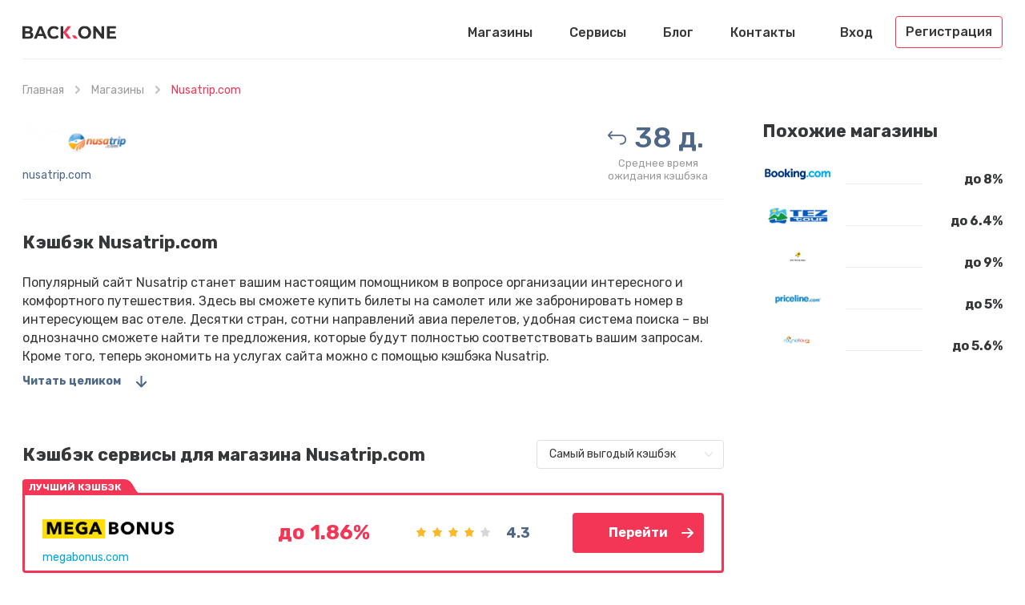

--- FILE ---
content_type: text/html; charset=UTF-8
request_url: https://back.one/shops/nusatrip-com-int
body_size: 6307
content:
<!DOCTYPE html>
<html lang="ru">
<head>
    <meta charset="UTF-8">
    <meta name="csrf-param" content="_csrf-frontend">
    <meta name="csrf-token" content="0uYJLDg_C3fld2FevgOZgLv3qkVMWgocX1wZ0e9JkzOZvl0eXkt6RbUNOy7KQq_w_Z6baBsIU1kxH3eYrSagZA==">
    <link rel="apple-touch-icon" sizes="57x57" href="/favicon/apple-icon-57x57.png">
    <link rel="apple-touch-icon" sizes="60x60" href="/favicon/apple-icon-60x60.png">
    <link rel="apple-touch-icon" sizes="72x72" href="/favicon/apple-icon-72x72.png">
    <link rel="apple-touch-icon" sizes="76x76" href="/favicon/apple-icon-76x76.png">
    <link rel="apple-touch-icon" sizes="114x114" href="/favicon/apple-icon-114x114.png">
    <link rel="apple-touch-icon" sizes="120x120" href="/favicon/apple-icon-120x120.png">
    <link rel="apple-touch-icon" sizes="144x144" href="/favicon/apple-icon-144x144.png">
    <link rel="apple-touch-icon" sizes="152x152" href="/favicon/apple-icon-152x152.png">
    <link rel="apple-touch-icon" sizes="180x180" href="/favicon/apple-icon-180x180.png">
    <link rel="icon" type="image/png" sizes="192x192" href="/favicon/android-icon-192x192.png">
    <link rel="icon" type="image/png" sizes="32x32" href="/favicon/favicon-32x32.png">
    <link rel="icon" type="image/png" sizes="96x96" href="/favicon/favicon-96x96.png">
    <link rel="icon" type="image/png" sizes="16x16" href="/favicon/favicon-16x16.png">
    <link rel="manifest" href="/favicon/manifest.json">
    <meta name="msapplication-TileColor" content="#ffffff">
    <meta name="msapplication-TileImage" content="/favicon/ms-icon-144x144.png">
    <meta name="theme-color" content="#ffffff">
        <script type="application/ld+json">{"@context":"http://schema.org/","@type":"Service","name":"Nusatrip.com"}</script>    <meta name="viewport" content="width=device-width, initial-scale=1, maximum-scale=1.0, user-scalable=no">
    <link rel="stylesheet" href="//fonts.googleapis.com/css?family=Rubik:400,400i,500,500i,700,700i&subset=cyrillic">
    <title>Лучший кэшбэк в Nusatrip.com | Рейтинг кэшбэк сервисов от Back.One</title>
    <meta name="description" content="Получите самый высокий кэшбэк в Nusatrip.com! Рейтинг лучших кэшбэк сайтов и сервисов для Nusatrip.com. Мы поможем сравнить и выбрать самый выгодный кэшбэк!">
<link href="/css/app.min.css?28" rel="stylesheet">    <script src="https://back-one.psh.one/push/sbscrp.js" charset="UTF-8" defer async></script>
</head>
<body>
<header>
    <div class="container">
        <div class="header">
            <buton type="button" class="mobile-nav-button"></buton>
            <a href="/" class="logo"></a>
            <nav class="nav">
                <ul><li><a href="/shops/world">Магазины</a></li>
<li><a href="/cashback-services/world">Сервисы</a></li>
<li><a href="/blog">Блог</a></li>
<li><a href="/feedback">Контакты</a></li></ul>            </nav>
                            <ul class="header-user">
                    <li>
                        <button type="button" class="popup-open" data-popup-url="/user/login">Вход</button>
                    </li>
                    <li>
                        <button type="button" class="header-user-button popup-open" data-popup-url="/user/register">
                            Регистрация                        </button>
                    </li>
                </ul>
            
            <div class="mobile-button-group">
                                    <button type="button" class="mobile-user-button"></button>
                                            </div>
                    </div>
    </div>
</header>
<button type="button" class="mobile-close-button"></button>
    <div class="wrapper">
        <div class="breadcrumbs">
            <div class="container">
                <ul><li><a href="/">Главная</a></li>
<li><a href="/shops/world">Магазины</a></li>
<li class="active">Nusatrip.com</li>
</ul>            </div>
        </div>
            <section class="section">
        <div class="container">
            <div class="content item-page">
                <div class="main">
                    <section class="panel">
                        <div class="panel-row">
                            <div class="panel-image">
                                <img src="/uploads/shops/729.png" srcset="/uploads/shops/729.png 1x,/uploads/shops/729@2x.png 2x"
                                     alt="Кэшбэк в магазине Nusatrip.com">
                                <a href="/shops/go/729" target="_blank">nusatrip.com</a>
                            </div>
                            <ul class="panel-info">
                                                                                                    <li class="panel-period">
                                        <p>38 д.</p>
                                        <span>Среднее время<br>ожидания кэшбэка</span>
                                    </li>
                                                            </ul>
                        </div>
                    </section>
                                            <div class="text">
                                                        <h1>Кэшбэк Nusatrip.com</h1>
                            <p>Популярный сайт Nusatrip станет вашим настоящим помощником в вопросе организации интересного и комфортного путешествия. Здесь вы сможете купить билеты на самолет или же забронировать номер в интересующем вас отеле. Десятки стран, сотни направлений авиа перелетов, удобная система поиска – вы однозначно сможете найти те предложения, которые будут полностью соответствовать вашим запросам. Кроме того, теперь экономить на услугах сайта можно с помощью кэшбэка Nusatrip. </p>
                                                            <button type="button" class="more-text scroll-link" data-target="bottom">Читать целиком</button>
                            
                                            </div>
                
                                                            <section class="section">
    <div class="heading">
        <div class="heading-left">
            <div class="h5">Кэшбэк сервисы для магазина Nusatrip.com</div>
        </div>
        <div class="heading-right">
            <select data-top-services-sort>
                <option value="0">Самый выгодый кэшбэк</option>
                <option value="1">Популярные</option>
            </select>
        </div>
    </div>

    <div id="shop-top-services-pjax" data-pjax-container="" data-pjax-timeout="1000">            
<div class="service-box service-box-best">
            <div class="service-box-badge">Лучший кэшбэк</div>
        <div class="service-box-image">
        <a data-pjax="0" href="/cashback-services/megabonus">
            <img src="/uploads/services/8.png" srcset="/uploads/services/8.png 1x, /uploads/services/8@2x.png 2x"
                 alt="Кэшбэк сервис MegaBonus">
        </a>
        <a data-pjax="0" href="/cashback-services/megabonus">megabonus.com</a>
    </div>
    <div class="service-box-cashback">до 1.86%</div>
    <div class="service-box-rating">
                    <ul class="rating rating-lite"><li class="is-rated"></li><li class="is-rated"></li><li class="is-rated"></li><li class="is-rated"></li><li class=""></li></ul>            <span>4.3</span>
            </div>
    <div class="service-box-go">
        <a data-pjax="0" target="_blank" data-service-go href="/cashback-services/go/8?loc=%2Fshops%2Fnusatrip-com-int&shop=729" class="button button-red button-go">Перейти</a>
    </div>
</div>            
<div class="service-box ">
        <div class="service-box-image">
        <a data-pjax="0" href="/cashback-services/smarty-sale">
            <img src="/uploads/services/3.png" srcset="/uploads/services/3.png 1x, /uploads/services/3@2x.png 2x"
                 alt="Кэшбэк сервис Smarty.Sale">
        </a>
        <a data-pjax="0" href="/cashback-services/smarty-sale">smarty.sale</a>
    </div>
    <div class="service-box-cashback">до 1.75%</div>
    <div class="service-box-rating">
                    <ul class="rating rating-lite"><li class="is-rated"></li><li class="is-rated"></li><li class="is-rated"></li><li class="is-rated"></li><li class=""></li></ul>            <span>4.6</span>
            </div>
    <div class="service-box-go">
        <a data-pjax="0" target="_blank" data-service-go href="/cashback-services/go/3?loc=%2Fshops%2Fnusatrip-com-int&shop=729" class="button button-dark button-go">Перейти</a>
    </div>
</div>    
        </div></section>                                    
                <section class="comments">
    <div class="comments-top">
        <div class="comments-title">Отзывы <span>(0)</span></div>
            </div>
    
    <div class="comments-not-logged">
        <button type="button" class="comments-not-logged-close"></button>
        <div class="comments-not-logged-header">Авторизируйтесь, чтобы оставить отзыв</div>
        <div class="comments-not-logged-text">
            <p>Мы стремимся, чтобы отзывы были максимально полезны и объективны, поэтому для добавления отзыва нужна регистрация.</p>
        </div>
        <button type="button" class="button button-red popup-open" data-popup-url="/user/register">Зарегистрироваться</button>
        <div class="comments-not-logged-login">
            <button type="button" class="button button-link popup-open" data-popup-url="/user/login">Войти</button>
        </div>
    </div>

    <div id="reviews-widget" data-pjax-container="" data-pjax-push-state data-pjax-replace-state data-pjax-timeout="1000">    
    
    </div></section>    </div>

    <aside class="sidebar tablet-down">
        <section class="sidebar-box">
            <div class="h5">Похожие магазины</div>
            <ul class="info-list">
                                    <li>
    <a href="/shops/booking" class="info-list-box">
        <div class="info-list-image">
            <img src="/uploads/shops/11.png" srcset="/uploads/shops/11.png 1x, /uploads/shops/11@2x.png 2x" alt="Кэшбэк в магазине Booking.com">
        </div>
        <div class="info-list-value">до 8%</div>
    </a>
</li>                                    <li>
    <a href="/shops/tezeks" class="info-list-box">
        <div class="info-list-image">
            <img src="/uploads/shops/308.png" srcset="/uploads/shops/308.png 1x, /uploads/shops/308@2x.png 2x" alt="Кэшбэк в магазине tezeks">
        </div>
        <div class="info-list-value">до 6.4%</div>
    </a>
</li>                                    <li>
    <a href="/shops/sputnik8" class="info-list-box">
        <div class="info-list-image">
            <img src="/uploads/shops/139.png" srcset="/uploads/shops/139.png 1x, /uploads/shops/139@2x.png 2x" alt="Кэшбэк в магазине Sputnik8.com">
        </div>
        <div class="info-list-value">до 9%</div>
    </a>
</li>                                    <li>
    <a href="/shops/priceline-com-int" class="info-list-box">
        <div class="info-list-image">
            <img src="/uploads/shops/695.png" srcset="/uploads/shops/695.png 1x, /uploads/shops/695@2x.png 2x" alt="Кэшбэк в магазине Priceline.com">
        </div>
        <div class="info-list-value">до 5%</div>
    </a>
</li>                                    <li>
    <a href="/shops/rayna-tours-int" class="info-list-box">
        <div class="info-list-image">
            <img src="/uploads/shops/344.png" srcset="/uploads/shops/344.png 1x, /uploads/shops/344@2x.png 2x" alt="Кэшбэк в магазине Rayna Tours">
        </div>
        <div class="info-list-value">до 5.6%</div>
    </a>
</li>                            </ul>
        </section>
    </aside>
    </div>
    </div>
    </section>

    <section class="bottom text" id="bottom">
        <div class="container">
            <h2>Основные принципы работы кэшбэка Nusatrip </h2>
<p>И хотя на самом сайте нет ли слова о том, что такое кэшбэк Nusatrip, не составит труда найти очень быстро немалое количество посредников, которые будут рады вернуть вам деньги за авиабилеты или отель, забронированные и выкупленные через данный сайт. Разумеется, сумма возвращается не вся, а только определенная ее часть, но это тоже очень и очень выгодно с учетом того, что для получения <a href="https://back.one/cashback-services">лучшего кэшбэка</a> Nusatrip требуется: </p>
<ul>
    <li>иметь на сайте сервиса аккаунта;</li>
    <li>пройти в нем авторизацию;</li>
    <li>перейти по ссылке на туристический сайт. </li>
</ul>
<p>Выполнение этих действий в совокупности с оформлением заказа на билеты или номер в отеле – это гарантия для посредника получения вознаграждения от компании за найденного клиента. А после того, как посредник получит свои деньги, он сделает кэшбэк на Nusatrip туристу, который помог ему заработать. </p>
<h2>Наиболее популярные вопросы про cashback с Nusatrip </h2>
<p>Мы почитали отзывы про кэшбэк Нусатрип и знаем, что в первую очередь интересует тех клиентов, которые хорошо знакомы с озвученной выше информацией. Именно на эти вопросы мы сейчас и хотим предоставить ответы.</p>
<h3>Почему стоит доверять кэшбэк сервисам Nusatrip </h3>
<p>Этот вопрос продиктован опасениями, что сервис, получив свои деньги, не перечислит клиенту лучший кэшбэк для Nusatrip, как обещал изначально. Но сомнения эти напрасны. Во-первых, компании не работают с обманщиками. Потому что их обман – это удар и по репутации компании. Во-вторых, в каталоге сервиса сотни магазинов, даже самые обыкновенные продуктовые, в которых многие из вас бывают очень часто. Сервисы заинтересованы в постоянном сотрудничестве, а оно возможно лишь при условии честности с их стороны.</p>
<h3>Почему кэшбэк с Nusatrip возвращается не сразу </h3>
<p>Даже если турист вносит предоплату за номер в отеле или авиабилеты, он все равно может отказаться от поездки. И, соответственно, перечислять кэшбэк Нусатрип ему будет не за что, ведь он не приобрел билеты, и не арендовал номер в отеле. Соответственно, кэшбэк от туристических компаний зачисляется, как правило, после выполнения самолетом рейса или окончания периода времени, на который был забронирован номер в отеле. </p>
<h3>Почему посредники возвращают разный кэшбэк от Nusatrip </h3>
<p>Каждый сервис хочет, чтобы о нем в отзывах писали как о лучшем кэшбэк сервисе для Nusatrip. Поэтому, иногда они повышают размер кэшбэка за счет своего дохода. Но, разумеется, такие предложения не действуют постоянно. И со временем уровень кэшбэка становится обычным. Так что, каждый раз перед заказом проверяйте, какие сервисы предлагают вернуть побольше. </p>
<h3>Можно ли получать кэшбэк на Nusatrip в один клик </h3>
<p>Появление плагинов и расширений для браузеров существенно облегчило вопрос активации кэшбэка. И если их установить, для получения самого выгодного кэшбэка Nusatrip не потребуется открывать сайт сервиса и выполнять описанную выше инструкцию. А надо будет просто нажать на соответствующую кнопку в плагине. </p>
<h3>Что за промокоды в отзывах про кэшбэк на Nusatrip </h3>
<p>Это коды, которые были высланы пользователям сервисов, но за ненадобностью выложены в отзывы, чтобы кто-то другой смог увеличить свою экономию и получить самый большой кэшбэк с Nusatrip. Но такие коды являются одноразовыми и очень быстро находят применение, как только появляются в отзывах.</p>        </div>
    </section>
    </div>
<footer>
    <div class="container">
        <a href="/" class="logo"></a>
        <nav class="footer-nav">
            <ul><li><a href="/shops/world">Магазины</a></li>
<li><a href="/cashback-services/world">Сервисы</a></li>
<li><a href="/blog">Блог</a></li>
<li><a href="/feedback">Контакты</a></li></ul>        </nav>
                    <div class="footer-subscribe">
                <div class="footer-subscribe-title">Подписаться</div>
                <div class="footer-subscribe-box">
                    <input type="email" class="textfield" data-subscribe-field placeholder="Email...">
                    <button type="button" data-subscribe-button class="footer-subscribe-submit"></button>
                </div>
            </div>
            </div>
</footer>
<script src="/assets/1ccdf348/jquery.js"></script>
<script src="/assets/586df144/yii.js"></script>
<script src="/assets/b059d0fd/jquery.pjax.js"></script>
<script src="/js/app.min.js?30"></script>
<script src="/js/live-search.min.js"></script>
<script>jQuery(function ($) {
jQuery(document).pjax("#shop-top-services-pjax a", {"push":false,"replace":false,"timeout":10000000,"scrollTo":false,"container":"#shop-top-services-pjax"});
jQuery(document).off("submit", "#shop-top-services-pjax form[data-pjax]");
jQuery(document).on("submit", "#shop-top-services-pjax form[data-pjax]", function (event) {jQuery.pjax.submit(event, {"push":false,"replace":false,"timeout":10000000,"scrollTo":false,"container":"#shop-top-services-pjax"});});
jQuery(document).pjax("#reviews-widget a", {"push":true,"replace":true,"timeout":10000000,"scrollTo":false,"container":"#reviews-widget"});
jQuery(document).off("submit", "#reviews-widget form[data-pjax]");
jQuery(document).on("submit", "#reviews-widget form[data-pjax]", function (event) {jQuery.pjax.submit(event, {"push":true,"replace":true,"timeout":10000000,"scrollTo":false,"container":"#reviews-widget"});});
});</script>    <!-- Global site tag (gtag.js) - Google Analytics -->
    <script async src="https://www.googletagmanager.com/gtag/js?id=UA-140240740-1"></script>
    <script>
        window.dataLayer = window.dataLayer || [];

        function gtag() {
            dataLayer.push(arguments);
        }

        gtag('js', new Date());

        gtag('config', 'UA-140240740-1');
        gtag('config', 'AW-739760282');
    </script>

    <!-- Yandex.Metrika counter -->
    <script type="text/javascript">
        (function (m, e, t, r, i, k, a) {
            m[i] = m[i] || function () {
                (m[i].a = m[i].a || []).push(arguments)
            };
            m[i].l = 1 * new Date();
            k = e.createElement(t), a = e.getElementsByTagName(t)[0], k.async = 1, k.src = r, a.parentNode.insertBefore(k, a)
        })
        (window, document, "script", "https://cdn.jsdelivr.net/npm/yandex-metrica-watch/tag.js", "ym");

        ym(53662852, "init", {
            clickmap: true,
            trackLinks: true,
            accurateTrackBounce: true
        });
    </script>
    <noscript>
        <div><img src="https://mc.yandex.ru/watch/53662852" style="position:absolute; left:-9999px;" alt=""/></div>
    </noscript>
    <!-- /Yandex.Metrika counter -->
<script defer src="https://static.cloudflareinsights.com/beacon.min.js/vcd15cbe7772f49c399c6a5babf22c1241717689176015" integrity="sha512-ZpsOmlRQV6y907TI0dKBHq9Md29nnaEIPlkf84rnaERnq6zvWvPUqr2ft8M1aS28oN72PdrCzSjY4U6VaAw1EQ==" data-cf-beacon='{"version":"2024.11.0","token":"2c91cd6012b24e249239671096cc300c","r":1,"server_timing":{"name":{"cfCacheStatus":true,"cfEdge":true,"cfExtPri":true,"cfL4":true,"cfOrigin":true,"cfSpeedBrain":true},"location_startswith":null}}' crossorigin="anonymous"></script>
</body>
</html>


--- FILE ---
content_type: text/css
request_url: https://back.one/css/app.min.css?28
body_size: 34855
content:
html{height:100%}body,html{margin:0;padding:0}body{position:relative;font-size:16px;line-height:23px;font-family:Rubik,Arial,Helvetica,Nimbus Sans L,sans-serif;color:#353739;background:#fff;-webkit-text-size-adjust:100%;min-width:320px;min-height:100%;display:-ms-flexbox;display:flex;-ms-flex-direction:column;flex-direction:column;box-sizing:border-box}body.is-locked{width:100%;padding-right:0;overflow-y:scroll;position:fixed}img{border:0;max-width:100%}fieldset,form{margin:0;padding:0;border:0 none}a{outline:0;color:#00a6db;text-decoration:none}a:hover{text-decoration:underline}blockquote{margin:32px 0;border:8px solid #e3ecf3;padding:36px 68px;font-size:24px;line-height:34px}blockquote:first-child{margin-top:0}blockquote:last-child{margin-bottom:0}blockquote>p{margin:50px 0}.h1,h1{font-size:50px;line-height:56px;margin:0 0 20px;font-weight:700}.h1+.subheader-text,h1+.subheader-text{font-size:22px;line-height:26px;margin:-5px 0 30px}.h2,h2{font-size:40px;line-height:46px;margin:0 0 40px;font-weight:700}.h2+.subheader-text,h2+.subheader-text{font-size:24px;line-height:28px;margin:-27px 0 13px}.h3,h3{font-size:32px;line-height:40px;margin:0 0 30px}.h3,.h4,h3,h4{font-weight:700}.h4,h4{font-size:26px;line-height:30px;margin:0 0 20px}.h4+.subheader-text,h4+.subheader-text{font-size:18px;margin:-12px 0 24px}.h5,h5{font-size:22px;line-height:23px;margin:0 0 24px;font-weight:700}p{margin:23px 0}p:first-child{margin-top:0}p:last-child{margin-bottom:0}.bg{background:#f9f9f9}.break-word,.instruction .instruction-list>li>p{overflow-wrap:break-word;word-wrap:break-word;-ms-word-break:break-all;word-break:break-word}.color-red{color:#f43656}.container{max-width:1264px;margin:0 auto;padding:0 20px;box-sizing:border-box}.content{display:-ms-flexbox;display:flex}.content .main{-ms-flex:1 1 auto;flex:1 1 auto;-ms-flex-order:2;order:2}.content .sidebar{-ms-flex:0 0 300px;flex:0 0 300px;max-width:300px;margin-left:48px;-ms-flex-order:3;order:3}.content .sidebar .sidebar-box+.sidebar-box{margin-top:50px}.image-block{display:block;width:100%;border-radius:4px;margin:32px 0}.image-block:first-child{margin-top:0}.image-block:last-child{margin-bottom:0}.margin:first-child{margin-top:0}.margin:last-child{margin-bottom:0}.section{padding:60px 0}.section .section{padding-bottom:0}.set-mode{position:relative;z-index:1;display:none;z-index:1920}.wrapper{-ms-flex:1 0 auto;flex:1 0 auto;width:100%}.wrapper .section:first-child{padding-top:30px}header{-ms-flex:0 0 auto;flex:0 0 auto}.header{border-bottom:1px solid #eee;display:-ms-flexbox;display:flex;-ms-flex-align:center;align-items:center;padding:20px 0 13px;position:relative;z-index:50}.header:after{display:block;content:"";-ms-flex:1 1 auto;flex:1 1 auto;-ms-flex-order:2;order:2}.header .header-user{margin:0;padding:0;list-style-type:none;-ms-flex:0 0 auto;flex:0 0 auto;display:-ms-flexbox;display:flex;-ms-flex-align:center;align-items:center;-ms-flex-order:4;order:4}.header .header-user>li{-ms-flex:0 0 auto;flex:0 0 auto}.header .header-user>li+li{margin-left:28px}.header .header-user>li>button{color:#353739;font-weight:500;font-size:16px;line-height:23px;font-family:Rubik,Arial,Helvetica,Nimbus Sans L,sans-serif;margin:0;padding:0;outline:0;cursor:pointer;border:0;background:none;-webkit-border-radius:0;-webkit-appearance:none;display:block}.header .header-user>li>button:hover{text-decoration:underline}.header .header-user .header-user-button{line-height:24px;padding:7px 12px;border:1px solid #f43656;border-radius:4px}.header .header-user-logged{-ms-flex-order:4;order:4;-ms-flex:0 0 auto;flex:0 0 auto}.header .header-user-logged+.mobile-button-group{display:none}.header .header-user-logged>a{font-weight:500;font-size:16px;line-height:23px;font-family:Rubik,Arial,Helvetica,Nimbus Sans L,sans-serif;color:#353739;display:inline-block;vertical-align:top;position:relative;padding-left:32px}.header .header-user-logged>a:before{position:absolute;left:0;top:50%;width:26px;height:26px;margin-top:-13px;background-image:url("data:image/svg+xml;charset=UTF-8,%3Csvg%20xmlns%3D%22http%3A%2F%2Fwww.w3.org%2F2000%2Fsvg%22%20viewBox%3D%220%200%2026%2026%22%3E%3Cpath%20fill%3D%22%23353739%22%20d%3D%22M13%2C26A13%2C13%2C0%2C1%2C1%2C26%2C13%2C13%2C13%2C0%2C0%2C1%2C13%2C26ZM13%2C2A11%2C11%2C0%2C1%2C0%2C24%2C13%2C11%2C11%2C0%2C0%2C0%2C13%2C2Z%22%2F%3E%3Cpath%20fill%3D%22%23353739%22%20d%3D%22M13.19%2C26a12.23%2C12.23%2C0%2C0%2C1-8.77-3.29l-1-1L5%2C21l.24-.11%2C3.66-2a.48.48%2C0%2C0%2C0%2C.25-.42V17.31A9.43%2C9.43%2C0%2C0%2C1%2C7.78%2C14.5a2.23%2C2.23%2C0%2C0%2C1-.68-1.59V11.28A2.21%2C2.21%2C0%2C0%2C1%2C7.51%2C10V8.08A4.21%2C4.21%2C0%2C0%2C1%2C8.5%2C5%2C5.74%2C5.74%2C0%2C0%2C1%2C13%2C3.38%2C5.74%2C5.74%2C0%2C0%2C1%2C17.54%2C5a4.23%2C4.23%2C0%2C0%2C1%2C1%2C3.06V10A2.21%2C2.21%2C0%2C0%2C1%2C19%2C11.28v1.63a2.2%2C2.2%2C0%2C0%2C1-1.07%2C1.88%2C9.82%2C9.82%2C0%2C0%2C1-1.21%2C2.29c-.06.09-.13.17-.19.25v1.16a.49.49%2C0%2C0%2C0%2C.27.43l3.92%2C1.94.26.1%2C1.9.67-1.3%2C1.13A12.52%2C12.52%2C0%2C0%2C1%2C13.19%2C26ZM6.93%2C22.21A10.87%2C10.87%2C0%2C0%2C0%2C13.19%2C24a10%2C10%2C0%2C0%2C0%2C5.74-1.77l-3.06-1.52a2.45%2C2.45%2C0%2C0%2C1-1.39-2.22v-1.9l.25-.28a4.84%2C4.84%2C0%2C0%2C0%2C.31-.39%2C8%2C8%2C0%2C0%2C0%2C1.08-2.16l.16-.5.5-.15a.22.22%2C0%2C0%2C0%2C.17-.2V11.28a.22.22%2C0%2C0%2C0-.08-.15l-.33-.3V7.9A2.17%2C2.17%2C0%2C0%2C0%2C16%2C6.32a4%2C4%2C0%2C0%2C0-3-.94%2C4%2C4%2C0%2C0%2C0-3%2C.94A2.24%2C2.24%2C0%2C0%2C0%2C9.5%2C7.91v2.92l-.33.3a.19.19%2C0%2C0%2C0-.08.15v1.63a.23.23%2C0%2C0%2C0%2C.11.18l.34.22.09.39a7.12%2C7.12%2C0%2C0%2C0%2C1.28%2C2.63l.23.28v1.84a2.48%2C2.48%2C0%2C0%2C1-1.3%2C2.18h0Z%22%2F%3E%3C%2Fsvg%3E");background-repeat:no-repeat;background-size:100% 100%;background-color:transparent;content:""}.header .lang{-ms-flex:0 0 55px;flex:0 0 55px;max-width:55px;margin-left:28px;font-weight:500;-ms-flex-order:6;order:6;position:relative}.header .lang.is-opened>span:after{transform:rotate(180deg) translateY(2px)}.header .lang.is-opened>ul{display:block}.header .lang>span{display:block;height:40px;line-height:40px;text-align:center;position:relative;cursor:pointer}.header .lang>span:hover{text-decoration:underline}.header .lang>span:after{width:9px;height:6px;position:absolute;right:0;top:50%;margin-top:-3px;content:"";background-image:url("data:image/svg+xml;charset=UTF-8,%3Csvg%20xmlns%3D%22http%3A%2F%2Fwww.w3.org%2F2000%2Fsvg%22%20preserveAspectRatio%3D%22none%22%20viewBox%3D%220%200%2010%206.03%22%3E%3Cpath%20fill%3D%22%23BFC5CA%22%20d%3D%22M9.73%2C1.69l-3.89%2C4A1.26%2C1.26%2C0%2C0%2C1%2C5%2C6a1.18%2C1.18%2C0%2C0%2C1-.84-.34l-3.89-4L.19%2C1.6A1%2C1%2C0%2C0%2C1%2C.37.28h0A1.19%2C1.19%2C0%2C0%2C1%2C2%2C.37L5%2C3.51%2C8.05.37A1.18%2C1.18%2C0%2C0%2C1%2C9.62.28%2C1%2C1%2C0%2C0%2C1%2C10%2C1%2C1%2C1%2C0%2C0%2C1%2C9.73%2C1.69Z%22%2F%3E%3C%2Fsvg%3E");background-repeat:no-repeat;background-size:100% 100%;background-color:transparent;transition:transform .2s ease}.header .lang>ul{margin:14px 0 0;padding:0;list-style-type:none;position:absolute;left:0;top:100%;background:#fff;box-shadow:0 4px 24px rgba(30,55,85,.16);border-radius:4px;overflow:hidden;width:100%;display:none}.header .lang>ul>li:first-child>a{border-radius:4px 4px 0 0}.header .lang>ul>li:last-child>a{border-radius:0 0 4px 4px}.header .lang>ul>li+li{margin-top:2px;position:relative}.header .lang>ul>li+li:before{position:absolute;left:50%;top:-2px;background:#f6f7f9;width:32px;height:2px;margin-left:-16px;content:""}.header .lang>ul>li>a{display:block;line-height:50px;text-align:center;color:#353739}.header .lang>ul>li>a:hover{text-decoration:none;background:#eef4f8}.header .logo{-ms-flex:0 0 117px;flex:0 0 117px;max-width:117px;width:117px;background:url(../img/logo.svg) no-repeat;background-size:100% 100%}.header .logo-en{-ms-flex:0 0 213px;flex:0 0 213px;max-width:213px;width:213px;background:url(../img/logo-en.svg) no-repeat;background-size:100% 100%}.header .logo,.header .logo-en{height:17px;display:block;margin-right:30px;-ms-flex-order:1;order:1}.header .mobile-button-group{display:-ms-flexbox;display:flex;-ms-flex:0 0 auto;flex:0 0 auto;-ms-flex-order:5;order:5}.header .lang,.header .mobile-nav-button,.header .mobile-search-button,.header .mobile-user-button{margin:0;padding:0;outline:0;cursor:pointer;border:0;-webkit-border-radius:0;-webkit-appearance:none}.mobile-nav-opened .header .lang,.mobile-nav-opened .header .mobile-nav-button,.mobile-nav-opened .header .mobile-search-button,.mobile-nav-opened .header .mobile-user-button,.mobile-search-opened .header .lang,.mobile-search-opened .header .mobile-nav-button,.mobile-search-opened .header .mobile-search-button,.mobile-search-opened .header .mobile-user-button{display:none}.header .mobile-nav-button{position:absolute;width:22px;height:16px;left:0;top:28px;background-image:url("data:image/svg+xml;charset=UTF-8,%3Csvg%20xmlns%3D%22http%3A%2F%2Fwww.w3.org%2F2000%2Fsvg%22%20viewBox%3D%220%200%2022%2016%22%3E%3Cpath%20fill%3D%22%23353739%22%20d%3D%22M1%2C0H21a1%2C1%2C0%2C0%2C1%2C1%2C1h0a1%2C1%2C0%2C0%2C1-1%2C1H1A1%2C1%2C0%2C0%2C1%2C0%2C1H0A1%2C1%2C0%2C0%2C1%2C1%2C0Z%22%2F%3E%3Cpath%20fill%3D%22%23353739%22%20d%3D%22M1%2C7H21a1%2C1%2C0%2C0%2C1%2C1%2C1h0a1%2C1%2C0%2C0%2C1-1%2C1H1A1%2C1%2C0%2C0%2C1%2C0%2C8H0A1%2C1%2C0%2C0%2C1%2C1%2C7Z%22%2F%3E%3Cpath%20fill%3D%22%23353739%22%20d%3D%22M1%2C14H21a1%2C1%2C0%2C0%2C1%2C1%2C1h0a1%2C1%2C0%2C0%2C1-1%2C1H1a1%2C1%2C0%2C0%2C1-1-1H0A1%2C1%2C0%2C0%2C1%2C1%2C14Z%22%2F%3E%3C%2Fsvg%3E")}.header .mobile-nav-button,.header .mobile-search-button{background-repeat:no-repeat;background-size:100% 100%;background-color:transparent;display:none}.header .mobile-search-button{margin-left:12px;background-image:url("data:image/svg+xml;charset=UTF-8,%3Csvg%20xmlns%3D%22http%3A%2F%2Fwww.w3.org%2F2000%2Fsvg%22%20viewBox%3D%220%200%2019%2019%22%3E%3Cpath%20fill%3D%22%23353739%22%20d%3D%22M7.47%2C14.89a7.45%2C7.45%2C0%2C1%2C1%2C5.29-12.7h0a7.44%2C7.44%2C0%2C0%2C1-5.29%2C12.7ZM7.47%2C2A5.51%2C5.51%2C0%2C0%2C0%2C3.59%2C3.59a5.41%2C5.41%2C0%2C0%2C0%2C0%2C7.68%2C5.52%2C5.52%2C0%2C0%2C0%2C7.77%2C0%2C5.41%2C5.41%2C0%2C0%2C0%2C0-7.69h0A5.53%2C5.53%2C0%2C0%2C0%2C7.47%2C2Z%22%2F%3E%3Cpath%20fill%3D%22%23353739%22%20d%3D%22M18%2C19a1%2C1%2C0%2C0%2C1-.7-.29l-5.94-6a1%2C1%2C0%2C0%2C1%2C0-1.42%2C1%2C1%2C0%2C0%2C1%2C1.4%2C0l5.94%2C6A1%2C1%2C0%2C0%2C1%2C18%2C19Z%22%2F%3E%3C%2Fsvg%3E");background-size:20px 20px;background-position:50%}.header .mobile-search-button,.header .mobile-user-button{-ms-flex:0 0 26px;flex:0 0 26px;max-width:26px;width:26px;height:26px}.header .mobile-user-button{background-image:url("data:image/svg+xml;charset=UTF-8,%3Csvg%20xmlns%3D%22http%3A%2F%2Fwww.w3.org%2F2000%2Fsvg%22%20viewBox%3D%220%200%2026%2026%22%3E%3Cpath%20fill%3D%22%23353739%22%20d%3D%22M13%2C26A13%2C13%2C0%2C1%2C1%2C26%2C13%2C13%2C13%2C0%2C0%2C1%2C13%2C26ZM13%2C2A11%2C11%2C0%2C1%2C0%2C24%2C13%2C11%2C11%2C0%2C0%2C0%2C13%2C2Z%22%2F%3E%3Cpath%20fill%3D%22%23353739%22%20d%3D%22M13.19%2C26a12.23%2C12.23%2C0%2C0%2C1-8.77-3.29l-1-1L5%2C21l.24-.11%2C3.66-2a.48.48%2C0%2C0%2C0%2C.25-.42V17.31A9.43%2C9.43%2C0%2C0%2C1%2C7.78%2C14.5a2.23%2C2.23%2C0%2C0%2C1-.68-1.59V11.28A2.21%2C2.21%2C0%2C0%2C1%2C7.51%2C10V8.08A4.21%2C4.21%2C0%2C0%2C1%2C8.5%2C5%2C5.74%2C5.74%2C0%2C0%2C1%2C13%2C3.38%2C5.74%2C5.74%2C0%2C0%2C1%2C17.54%2C5a4.23%2C4.23%2C0%2C0%2C1%2C1%2C3.06V10A2.21%2C2.21%2C0%2C0%2C1%2C19%2C11.28v1.63a2.2%2C2.2%2C0%2C0%2C1-1.07%2C1.88%2C9.82%2C9.82%2C0%2C0%2C1-1.21%2C2.29c-.06.09-.13.17-.19.25v1.16a.49.49%2C0%2C0%2C0%2C.27.43l3.92%2C1.94.26.1%2C1.9.67-1.3%2C1.13A12.52%2C12.52%2C0%2C0%2C1%2C13.19%2C26ZM6.93%2C22.21A10.87%2C10.87%2C0%2C0%2C0%2C13.19%2C24a10%2C10%2C0%2C0%2C0%2C5.74-1.77l-3.06-1.52a2.45%2C2.45%2C0%2C0%2C1-1.39-2.22v-1.9l.25-.28a4.84%2C4.84%2C0%2C0%2C0%2C.31-.39%2C8%2C8%2C0%2C0%2C0%2C1.08-2.16l.16-.5.5-.15a.22.22%2C0%2C0%2C0%2C.17-.2V11.28a.22.22%2C0%2C0%2C0-.08-.15l-.33-.3V7.9A2.17%2C2.17%2C0%2C0%2C0%2C16%2C6.32a4%2C4%2C0%2C0%2C0-3-.94%2C4%2C4%2C0%2C0%2C0-3%2C.94A2.24%2C2.24%2C0%2C0%2C0%2C9.5%2C7.91v2.92l-.33.3a.19.19%2C0%2C0%2C0-.08.15v1.63a.23.23%2C0%2C0%2C0%2C.11.18l.34.22.09.39a7.12%2C7.12%2C0%2C0%2C0%2C1.28%2C2.63l.23.28v1.84a2.48%2C2.48%2C0%2C0%2C1-1.3%2C2.18h0Z%22%2F%3E%3C%2Fsvg%3E");background-repeat:no-repeat;background-size:100% 100%;background-color:transparent;display:none}.header .nav{-ms-flex:0 0 auto;flex:0 0 auto;margin-right:56px;-ms-flex-order:3;order:3}.header .nav>ul{margin:0;padding:0;list-style-type:none;display:-ms-flexbox;display:flex}.header .nav>ul>li{-ms-flex:0 0 auto;flex:0 0 auto}.header .nav>ul>li+li{margin-left:46px}.header .nav>ul>li>a{font-weight:500;color:#353739}.header .nav .header-user{-ms-flex:0 0 auto;flex:0 0 auto;position:relative;top:0;max-height:none;height:auto;box-shadow:none;padding:20px;border-top:1px solid #eee;width:auto}.header .nav .header-user>li+li{margin-top:10px}.header .nav .header-user>li>button{display:inline-block;vertical-align:top;padding:0;width:auto;max-width:100%;font-size:20px;line-height:28px;font-weight:700}.header .nav .header-user>li>button:hover{background:none}.header .nav .header-user-logged{font-weight:700;padding:20px;border-top:1px solid #eee;-ms-flex:0 0 auto;flex:0 0 auto;text-align:center;margin:0;background:#fff}.header .nav .header-user-logged>a{color:#353739;display:inline-block;vertical-align:top;max-width:100%;box-sizing:border-box}.header .nav .is-active{color:#f43656}.mobile-close-button{position:absolute;width:16px;height:16px;right:20px;top:30px;background-image:url("data:image/svg+xml;charset=UTF-8,%3Csvg%20xmlns%3D%22http%3A%2F%2Fwww.w3.org%2F2000%2Fsvg%22%20viewBox%3D%220%200%2010%2010%22%3E%3Cpath%20fill%3D%22%23353739%22%20d%3D%22M1%2C.16a.57.57%2C0%2C0%2C0-.79%2C0A.57.57%2C0%2C0%2C0%2C.16%2C1Zm8.1%2C9.68a.56.56%2C0%2C0%2C0%2C.79-.79ZM.16%2C1%2C9.05%2C9.84l.79-.79L1%2C.16Z%22%2F%3E%3Cpath%20fill%3D%22%23353739%22%20d%3D%22M.16%2C9.05a.57.57%2C0%2C0%2C0%2C0%2C.79.57.57%2C0%2C0%2C0%2C.79%2C0ZM9.84%2C1a.57.57%2C0%2C0%2C0%2C0-.79.57.57%2C0%2C0%2C0-.79%2C0ZM1%2C9.84%2C9.84%2C1%2C9.05.16.16%2C9.05Z%22%2F%3E%3C%2Fsvg%3E");background-repeat:no-repeat;background-size:100% 100%;background-color:transparent;display:none;z-index:70;margin:0;padding:0;outline:0;cursor:pointer;border:0;-webkit-border-radius:0;-webkit-appearance:none}.bottom{-ms-flex:0 0 auto;flex:0 0 auto;width:100%;background:#f9f9f9;padding:40px 0;color:rgba(53,55,57,.5)}.bg+.bottom{padding-top:1px}.bottom h2{color:#353739}.bottom ul>li:before{opacity:.5}.bottom .grid .grid-box>p:first-child{margin-bottom:29px}.bottom .subheader-text{font-size:18px;line-height:22px;margin:0 0 12px}footer{-ms-flex:0 0 auto;flex:0 0 auto;width:100%;background:#ebebeb;padding:40px 0}footer .container{-ms-flex-pack:justify;justify-content:space-between;-ms-flex-align:center}footer .container,footer .footer-subscribe{display:-ms-flexbox;display:flex;align-items:center}footer .footer-subscribe{-ms-flex:0 0 auto;flex:0 0 auto;-ms-flex-align:center}footer .footer-subscribe .footer-subscribe-box{-ms-flex:0 0 auto;flex:0 0 auto;padding-right:52px;position:relative}footer .footer-subscribe .footer-subscribe-box .footer-subscribe-submit{width:52px;height:40px;position:absolute;right:0;top:0;margin:0;padding:0;outline:0;cursor:pointer;border:0;border-radius:0 4px 4px 0;background:#f43656;-webkit-appearance:none}footer .footer-subscribe .footer-subscribe-box .footer-subscribe-submit:hover:before{opacity:1}footer .footer-subscribe .footer-subscribe-box .footer-subscribe-submit:before{width:29px;height:21px;left:11px;top:10px;content:"";position:absolute;opacity:.8;transition:opacity .2s ease;background-image:url("data:image/svg+xml;charset=UTF-8,%3Csvg%20xmlns%3D%22http%3A%2F%2Fwww.w3.org%2F2000%2Fsvg%22%20viewBox%3D%220%200%2029%2021%22%3E%3Cpath%20fill%3D%22%23FFF%22%20d%3D%22M28.9.13A.37.37%2C0%2C0%2C0%2C28.49%2C0L.26%2C7.65A.39.39%2C0%2C0%2C0%2C0%2C8a.37.37%2C0%2C0%2C0%2C.18.37l6.65%2C4.31a.4.4%2C0%2C0%2C0%2C.41%2C0l8-4.32-6.6%2C5.94a.42.42%2C0%2C0%2C0-.14.28l-.25%2C6a.37.37%2C0%2C0%2C0%2C.22.36l.12%2C0a.37.37%2C0%2C0%2C0%2C.3-.1L13.15%2C17l4.37%2C2.77a.39.39%2C0%2C0%2C0%2C.32%2C0%2C.41.41%2C0%2C0%2C0%2C.24-.21L29%2C.55A.4.4%2C0%2C0%2C0%2C28.9.13Z%22%2F%3E%3C%2Fsvg%3E");background-repeat:no-repeat;background-size:100% 100%;background-color:transparent}footer .footer-subscribe .footer-subscribe-box .textfield{border:0;border-radius:4px 0 0 4px;padding:8px 12px;font-size:14px;height:40px}footer .footer-subscribe .footer-subscribe-title{font-size:14px;opacity:.7;line-height:24px;margin-right:18px;-ms-flex:0 0 auto;flex:0 0 auto}footer .footer-nav{-ms-flex:0 0 auto;flex:0 0 auto;margin:0 22px;line-height:24px}footer .footer-nav>ul{margin:0;padding:0;list-style-type:none;display:-ms-flexbox;display:flex}footer .footer-nav>ul>li{-ms-flex:0 0 auto;flex:0 0 auto;font-size:14px}footer .footer-nav>ul>li+li{margin-left:47px}footer .footer-nav>ul>li>a{color:#353739}footer .logo{-ms-flex:0 0 94px;flex:0 0 94px;max-width:94px;width:94px;background:url(../img/logo.svg) no-repeat;background-size:100% 100%}footer .logo-en{-ms-flex:0 0 163px;flex:0 0 163px;max-width:163px;width:163px;background:url(../img/logo-en.svg) no-repeat;background-size:100% 100%}footer .logo,footer .logo-en{height:13px;display:block}.popup{background:rgba(53,55,57,.5);position:fixed;left:0;top:0;width:100%;height:100%;padding:10px;box-sizing:border-box;z-index:500;-ms-flex-direction:column;flex-direction:column;-ms-flex-align:center;align-items:center;-ms-flex-pack:center;justify-content:center;display:none;overflow:hidden}.popup.is-opened{display:-ms-flexbox;display:flex}.popup .popup-bottom{margin:24px 0 -2px;padding-top:22px;border-top:1px solid rgba(77,103,134,.2);font-size:13px;line-height:18px}.popup .popup-bottom .popup-open{margin:0;padding:0;outline:0;cursor:pointer;border:0;background:none;display:inline;vertical-align:top;-webkit-border-radius:0;-webkit-appearance:none;font-size:13px;line-height:18px;font-family:Rubik,Arial,Helvetica,Nimbus Sans L,sans-serif;color:#00a6db}.popup .popup-bottom .popup-open:hover{text-decoration:underline}.popup .popup-box{max-width:100%;max-height:100%;-ms-flex:0 1 auto;flex:0 1 auto;background:#fff;box-shadow:0 4px 24px rgba(30,55,85,.16);border-radius:4px;padding:30px 42px;box-sizing:border-box;position:relative;overflow:auto}.popup .popup-box .popup-close{position:absolute;top:16px;right:16px;width:10px;height:10px;margin:0;padding:0;outline:0;cursor:pointer;border:0;-webkit-border-radius:0;-webkit-appearance:none;background-image:url("data:image/svg+xml;charset=UTF-8,%3Csvg%20xmlns%3D%22http%3A%2F%2Fwww.w3.org%2F2000%2Fsvg%22%20viewBox%3D%220%200%2010%2010%22%3E%3Cpath%20fill%3D%22%234E5051%22%20d%3D%22M1%2C.16a.57.57%2C0%2C0%2C0-.79%2C0A.57.57%2C0%2C0%2C0%2C.16%2C1Zm8.1%2C9.68a.56.56%2C0%2C0%2C0%2C.79-.79ZM.16%2C1%2C9.05%2C9.84l.79-.79L1%2C.16Z%22%2F%3E%3Cpath%20fill%3D%22%234E5051%22%20d%3D%22M.16%2C9.05a.57.57%2C0%2C0%2C0%2C0%2C.79.57.57%2C0%2C0%2C0%2C.79%2C0ZM9.84%2C1a.57.57%2C0%2C0%2C0%2C0-.79.57.57%2C0%2C0%2C0-.79%2C0ZM1%2C9.84%2C9.84%2C1%2C9.05.16.16%2C9.05Z%22%2F%3E%3C%2Fsvg%3E")}.popup .popup-box .popup-close,.popup .popup-box .popup-close:hover{background-repeat:no-repeat;background-size:100% 100%;background-color:transparent}.popup .popup-box .popup-close:hover{background-image:url("data:image/svg+xml;charset=UTF-8,%3Csvg%20xmlns%3D%22http%3A%2F%2Fwww.w3.org%2F2000%2Fsvg%22%20viewBox%3D%220%200%2010%2010%22%3E%3Cpath%20fill%3D%22%23F43656%22%20d%3D%22M1%2C.16a.57.57%2C0%2C0%2C0-.79%2C0A.57.57%2C0%2C0%2C0%2C.16%2C1Zm8.1%2C9.68a.56.56%2C0%2C0%2C0%2C.79-.79ZM.16%2C1%2C9.05%2C9.84l.79-.79L1%2C.16Z%22%2F%3E%3Cpath%20fill%3D%22%23F43656%22%20d%3D%22M.16%2C9.05a.57.57%2C0%2C0%2C0%2C0%2C.79.57.57%2C0%2C0%2C0%2C.79%2C0ZM9.84%2C1a.57.57%2C0%2C0%2C0%2C0-.79.57.57%2C0%2C0%2C0-.79%2C0ZM1%2C9.84%2C9.84%2C1%2C9.05.16.16%2C9.05Z%22%2F%3E%3C%2Fsvg%3E")}.popup .popup-box .popup-content{width:330px;max-width:100%}.popup .popup-box .popup-content .form fieldset{margin-bottom:26px}.popup .popup-box .popup-content .form .form-submit{padding-top:9px}.popup .popup-box .popup-content .form .form-submit .button{font-size:22px}.popup .popup-box .popup-content p{margin:0 0 30px}.popup .popup-box .popup-content .h2,.popup .popup-box .popup-content .h4,.popup .popup-box .popup-content h2{margin-bottom:20px;text-align:left}.popup .popup-buttons{margin-top:42px;display:-ms-flexbox;display:flex}.popup .popup-buttons .popup-button-box{-ms-flex:0 0 auto;flex:0 0 auto}.popup .popup-buttons .popup-button-box:last-child{-ms-flex:1 1 auto;flex:1 1 auto}.popup .popup-buttons .popup-button-box+.popup-button-box{margin-left:12px}.popup .popup-buttons .popup-button-box .button{padding-left:12px;padding-right:12px;display:block;width:100%}.popup .popup-buttons-column{margin-top:30px}.popup .popup-buttons-column .button+.button{margin-top:16px}.popup .popup-icon{padding:7px 0 24px}.popup .popup-icon+.h5{margin:0;text-align:center}.popup .popup-icon>img{display:block;margin:0 auto}.popup .popup-list{margin:0;padding:0;list-style-type:none}.popup .popup-list>li+li{margin-top:26px}.popup .popup-social{margin-top:28px;padding-top:28px;border-top:1px solid rgba(77,103,134,.2)}.popup .popup-social>span{font-size:18px;line-height:22px;display:block;font-weight:700;margin-bottom:14px}.popup .popup-social>ul{margin:-10px;padding:0;list-style-type:none;display:-ms-flexbox;display:flex;-ms-flex-wrap:wrap;flex-wrap:wrap;-ms-flex-pack:center;justify-content:center}.popup .popup-social>ul>li{margin:10px;-ms-flex:0 0 50px;flex:0 0 50px;max-width:50px}.popup .popup-social>ul>li>a{width:50px;height:50px;position:relative;border:1px solid #f2f3f4;border-radius:50%;transition:background .2s ease;display:block}.popup .popup-social>ul>li>a:hover{background:rgba(53,55,57,.02)}.popup .popup-social>ul>li>a:before{content:"";position:absolute;left:50%;top:50%;transform:translateX(-50%) translateY(-50%)}.popup .popup-social .fb:before{width:13px;height:27px;background-image:url("data:image/svg+xml;charset=UTF-8,%3Csvg%20xmlns%3D%22http%3A%2F%2Fwww.w3.org%2F2000%2Fsvg%22%20viewBox%3D%220%200%2010%2020%22%3E%3Cpath%20fill%3D%22%23517CBE%22%20d%3D%22M0%2C6.8H2V4.67a4.9%2C4.9%2C0%2C0%2C1%2C.73-3.15A3.92%2C3.92%2C0%2C0%2C1%2C6.13%2C0%2C12.92%2C12.92%2C0%2C0%2C1%2C10%2C.41L9.48%2C3.55a10.19%2C10.19%2C0%2C0%2C0-1.78-.2c-.84%2C0-1.57.3-1.57%2C1.12V6.8H9.58L9.37%2C9.85H6.13V20H2V9.85H0Z%22%2F%3E%3C%2Fsvg%3E");background-repeat:no-repeat;background-size:100% 100%;background-color:transparent}.popup .popup-social .google:before{width:27px;height:27px;background:url(../img/google.svg) no-repeat;background-size:100% 1005}.popup .popup-social .od:before{width:15px;height:29px;background-image:url("data:image/svg+xml;charset=UTF-8,%3Csvg%20xmlns%3D%22http%3A%2F%2Fwww.w3.org%2F2000%2Fsvg%22%20viewBox%3D%220%200%2014.98%2027.29%22%3E%3Cpath%20fill%3D%22%23F58220%22%20d%3D%22M7.58%2C14a6.83%2C6.83%2C0%2C0%2C0%2C6.63-7A6.84%2C6.84%2C0%2C0%2C0%2C7.58%2C0%2C6.84%2C6.84%2C0%2C0%2C0%2C1%2C7%2C6.76%2C6.76%2C0%2C0%2C0%2C7.58%2C14Zm0-9.81a2.86%2C2.86%2C0%2C0%2C1%2C2.81%2C2.93%2C3%2C3%2C0%2C0%2C1-2.81%2C2.93%2C2.85%2C2.85%2C0%2C0%2C1-2.8-2.93A2.85%2C2.85%2C0%2C0%2C1%2C7.58%2C4.21Z%22%2F%3E%3Cpath%20fill%3D%22%23F58220%22%20d%3D%22M10.26%2C19.76a13%2C13%2C0%2C0%2C0%2C3.83-1.65%2C2.21%2C2.21%2C0%2C0%2C0%2C.63-2.81%2C1.92%2C1.92%2C0%2C0%2C0-2.67-.64%2C8.31%2C8.31%2C0%2C0%2C1-9.06%2C0%2C1.9%2C1.9%2C0%2C0%2C0-2.67.64A2.08%2C2.08%2C0%2C0%2C0%2C1%2C18.11a11.25%2C11.25%2C0%2C0%2C0%2C3.83%2C1.65l-3.7%2C4a2.17%2C2.17%2C0%2C0%2C0%2C0%2C2.93%2C2.05%2C2.05%2C0%2C0%2C0%2C1.4.64%2C2.09%2C2.09%2C0%2C0%2C0%2C1.41-.64l3.69-3.83%2C3.7%2C3.83a2%2C2%2C0%2C0%2C0%2C2.81%2C0%2C2.17%2C2.17%2C0%2C0%2C0%2C0-2.93Z%22%2F%3E%3C%2Fsvg%3E")}.popup .popup-social .od:before,.popup .popup-social .tw:before{background-repeat:no-repeat;background-size:100% 100%;background-color:transparent}.popup .popup-social .tw:before{width:26px;height:21px;background-image:url("data:image/svg+xml;charset=UTF-8,%3Csvg%20xmlns%3D%22http%3A%2F%2Fwww.w3.org%2F2000%2Fsvg%22%20viewBox%3D%220%200%2021%2017%22%3E%3Cpath%20fill%3D%22%2365CCEF%22%20d%3D%22M21%2C2.1a8.92%2C8.92%2C0%2C0%2C1-2.48.63A4.44%2C4.44%2C0%2C0%2C0%2C20.38.31a8.37%2C8.37%2C0%2C0%2C1-2.69%2C1.05A4.09%2C4.09%2C0%2C0%2C0%2C14.59%2C0a4.23%2C4.23%2C0%2C0%2C0-4.25%2C4.3%2C2.81%2C2.81%2C0%2C0%2C0%2C.11%2C1A12.28%2C12.28%2C0%2C0%2C1%2C1.66.73%2C3.9%2C3.9%2C0%2C0%2C0%2C1%2C2.94%2C4.27%2C4.27%2C0%2C0%2C0%2C2.9%2C6.51%2C4.17%2C4.17%2C0%2C0%2C1%2C.93%2C6v.11a4.17%2C4.17%2C0%2C0%2C0%2C3.41%2C4.19%2C3.62%2C3.62%2C0%2C0%2C1-1.13.11%2C2.16%2C2.16%2C0%2C0%2C1-.83-.11%2C4.39%2C4.39%2C0%2C0%2C0%2C3.93%2C3.05A8.57%2C8.57%2C0%2C0%2C1%2C1%2C15.22a3.29%2C3.29%2C0%2C0%2C1-1-.11A11.59%2C11.59%2C0%2C0%2C0%2C6.52%2C17c7.86%2C0%2C12.1-6.61%2C12.1-12.28V4.2A5.33%2C5.33%2C0%2C0%2C0%2C21%2C2.1Z%22%2F%3E%3C%2Fsvg%3E")}.popup .popup-social .vk:before{width:27px;height:17px;background-image:url("data:image/svg+xml;charset=UTF-8,%3Csvg%20xmlns%3D%22http%3A%2F%2Fwww.w3.org%2F2000%2Fsvg%22%20viewBox%3D%220%200%2021%2012%22%3E%3Cpath%20fill%3D%22%23477AA8%22%20class%3D%22cls-1%22%20d%3D%22M20.89%2C10.7c0-.1%2C0-.1-.1-.1a17.57%2C17.57%2C0%2C0%2C0-2.1-2.4%2C3.61%2C3.61%2C0%2C0%2C1-.9-.9%2C1%2C1%2C0%2C0%2C1-.2-.9%2C7.73%2C7.73%2C0%2C0%2C1%2C1-1.4%2C9.68%2C9.68%2C0%2C0%2C1%2C.7-.9c1.3-1.6%2C1.8-2.7%2C1.7-3.2l-.1-.1c0-.1-.2-.1-.3-.2a.85.85%2C0%2C0%2C0-.7%2C0h-3.6l-.1.1c0%2C.1-.1.1-.1.2a9%2C9%2C0%2C0%2C1-1.2%2C2.4%2C7.46%2C7.46%2C0%2C0%2C0-.7%2C1.2%2C2.17%2C2.17%2C0%2C0%2C1-.6.7l-.4.4a.37.37%2C0%2C0%2C1-.3.1h-.2c-.1-.1-.2-.2-.2-.3a.6.6%2C0%2C0%2C1-.1-.4V.8c0-.1-.1-.2-.1-.3s-.1-.2-.2-.3-.2-.1-.4-.1a6.62%2C6.62%2C0%2C0%2C0-1.5-.1A6.73%2C6.73%2C0%2C0%2C0%2C7.6.3a1.38%2C1.38%2C0%2C0%2C0-.4.3c-.1.2-.2.2-.1.3.4.1.8.2.9.5l.1.1c.1.1.1.3.2.5a2%2C2%2C0%2C0%2C1%2C.1.8V4.1c0%2C.4-.1.7-.1.9a4.33%2C4.33%2C0%2C0%2C1-.1.5.31.31%2C0%2C0%2C0-.1.2L8%2C5.8c-.1%2C0-.2.1-.3.1s-.2%2C0-.4-.2-.3-.2-.5-.4a4.23%2C4.23%2C0%2C0%2C1-.5-.7%2C10.91%2C10.91%2C0%2C0%2C1-.6-1.1l-.2-.3c-.1-.2-.3-.5-.5-.9a9.74%2C9.74%2C0%2C0%2C1-.5-1.1c-.1-.1-.1-.3-.3-.3H4.1A.35.35%2C0%2C0%2C0%2C3.9.8C3.8.8%2C3.7.7%2C3.6.7H.6A.85.85%2C0%2C0%2C0%2C0%2C.9v.3a.37.37%2C0%2C0%2C0%2C.1.3A25.91%2C25.91%2C0%2C0%2C0%2C1.5%2C4.4c.5.9%2C1%2C1.7%2C1.3%2C2.3S3.6%2C7.8%2C4%2C8.3a11%2C11%2C0%2C0%2C1%2C.8%2C1c.1.1.2.3.3.3l.3.3a2.76%2C2.76%2C0%2C0%2C0%2C.8.6%2C10.54%2C10.54%2C0%2C0%2C0%2C1.1.7c.4.2.9.4%2C1.39.6a10%2C10%2C0%2C0%2C0%2C1.6.2h1.1a.85.85%2C0%2C0%2C0%2C.6-.2v-.1a.35.35%2C0%2C0%2C0%2C.1-.2v-.3a2%2C2%2C0%2C0%2C1%2C.1-.8c.1-.2.1-.4.2-.6s.1-.2.2-.3.2-.1.2-.2h.1c.2-.1.4%2C0%2C.6.2s.5.4.7.6l.8.8c.3.3.6.5.8.7l.2.1a.85.85%2C0%2C0%2C0%2C.6.2%2C1.27%2C1.27%2C0%2C0%2C0%2C.6.1H20c.3%2C0%2C.5%2C0%2C.6-.1s.2-.2.3-.3v-.9Z%22%2F%3E%3C%2Fsvg%3E");background-repeat:no-repeat;background-size:100% 100%;background-color:transparent}.popup .textfield{height:50px;padding-top:12px;padding-bottom:12px}button::-moz-focus-inner,input[type=button]::-moz-focus-inner,input[type=submit]::-moz-focus-inner{border:0;padding:0}.button{display:inline-block;vertical-align:top;color:#4d6786;font-size:18px;line-height:22px;font-weight:700;text-align:center;font-family:Rubik,Arial,Helvetica,Nimbus Sans L,sans-serif;padding:15px 45px;background:#e3ecf3;text-decoration:none;border-radius:4px;-webkit-appearance:none;overflow:visible;white-space:nowrap;box-sizing:border-box;outline:0;margin:0;cursor:pointer;border:0;position:relative;transition:background .2s ease}.button:hover{text-decoration:none;background:#d0e0eb}.button:active{box-shadow:inset 0 0 10px rgba(0,0,0,.25)}.button.button-block{padding:15px;width:100%;display:block}.button.button-dark{background:#435d7c;color:#fff}.button.button-dark:hover{background:#5b7799}.button.button-go:after{width:15px;height:13px;position:absolute;right:13px;top:50%;content:"";transform:translateY(-50%);background-image:url("data:image/svg+xml;charset=UTF-8,%3Csvg%20xmlns%3D%22http%3A%2F%2Fwww.w3.org%2F2000%2Fsvg%22%20viewBox%3D%220%200%2015%2013%22%3E%3Cpath%20fill%3D%22%23FFF%22%20d%3D%22M1.05%2C5.43a1%2C1%2C0%2C1%2C0%2C0%2C2.05H11.44l-3.8%2C3.78a1%2C1%2C0%2C0%2C0%2C0%2C1.45%2C1.06%2C1.06%2C0%2C0%2C0%2C1.48%2C0l5.49-5.45A1%2C1%2C0%2C0%2C0%2C15%2C6.45a1%2C1%2C0%2C0%2C0-.38-.79L9.13.3A1.08%2C1.08%2C0%2C0%2C0%2C7.64.3a1%2C1%2C0%2C0%2C0%2C0%2C1.45l3.77%2C3.68Z%22%2F%3E%3C%2Fsvg%3E");background-repeat:no-repeat;background-size:100% 100%;background-color:transparent}.button.button-link{font-size:16px;line-height:23px;padding:0;display:inline;border-radius:0;font-weight:400;color:#00a6db;background:none}.button.button-link:hover{background:none;text-decoration:underline}.button.button-link:active{box-shadow:none}.button.button-more:before{display:inline-block;vertical-align:middle;margin:-2px 24px 0 -20px;width:20px;height:20px;content:"";background-image:url("data:image/svg+xml;charset=UTF-8,%3Csvg%20xmlns%3D%22http%3A%2F%2Fwww.w3.org%2F2000%2Fsvg%22%20viewBox%3D%220%200%2020%2020%22%3E%3Cpath%20fill%3D%22%234D6786%22%20d%3D%22M10%2C20A10%2C10%2C0%2C0%2C1%2C5.32%2C1.14L6.81.33V5.21h-2V3.94A7.91%2C7.91%2C0%2C0%2C0%2C2%2C10a8%2C8%2C0%2C0%2C0%2C8%2C8Z%22%2F%3E%3Cpath%20fill%3D%22%234D6786%22%20d%3D%22M13.19%2C19.67V14.79h2v1.27A7.91%2C7.91%2C0%2C0%2C0%2C18%2C10a8%2C8%2C0%2C0%2C0-8-8V0a10%2C10%2C0%2C0%2C1%2C4.68%2C18.86Z%22%2F%3E%3C%2Fsvg%3E");background-repeat:no-repeat;background-size:100% 100%;background-color:transparent}.button.button-red{background:#f43656;color:#fff}.button.button-red:hover{background:#f1516c}.button-box{text-align:center}.grid+.button-box{padding-top:40px}.service-box+.button-box{padding-top:26px;text-align:left}.checkbox{position:absolute;left:-10000px}.checkbox:checked+label:after{display:block}.checkbox:checked+label:before{background:#f43656;border-color:#f43656}.checkbox+label{display:inline-block;font-size:16px;line-height:20px;padding-left:36px;position:relative;cursor:pointer;vertical-align:middle}.checkbox+label:after{width:13px;height:12px;position:absolute;left:4px;top:4px;content:"";display:none;background-image:url("data:image/svg+xml;charset=UTF-8,%3Csvg%20xmlns%3D%22http%3A%2F%2Fwww.w3.org%2F2000%2Fsvg%22%20viewBox%3D%220%200%2013%2012%22%3E%3Cpath%20fill%3D%22%23FFF%22%20d%3D%22M5.5%2C11.86c-.21%2C0-.41-.13-.7-.43s-.6-.64-.88-1-1-1.3-1.64-2.14c-.34-.44-.67-.88-1-1.34L.94%2C6.55C.72%2C6.27.5%2C6%2C.3%2C5.7s-.5-.75-.07-1c.15-.11.25-.17.37-.15l.11-.15a.62.62%2C0%2C0%2C1%2C.78%2C0%2C2.62%2C2.62%2C0%2C0%2C1%2C.43.47l.07.1L2.06%2C5C3%2C6%2C3.87%2C7.06%2C4.67%2C8.07l.83%2C1%2C.79%2C1c.27.29.46.53.42.84a.68.68%2C0%2C0%2C1-.27.41.6.6%2C0%2C0%2C1-.41.06.54.54%2C0%2C0%2C1-.33.4A.51.51%2C0%2C0%2C1%2C5.5%2C11.86Z%22%2F%3E%3Cpath%20fill%3D%22%23FFF%22%20d%3D%22M5.67%2C12l-.19%2C0a.54.54%2C0%2C0%2C1-.35-.49%2C1%2C1%2C0%2C0%2C1%2C0-.3.59.59%2C0%2C0%2C1-.29-.08c-.17-.1-.41-.33-.14-.82a.51.51%2C0%2C0%2C1%2C0-.6c.36-.56.73-1.11%2C1.1-1.66L6.92%2C6.31c1.1-1.67%2C2.23-3.4%2C3.49-5l.09-.11.1-.13%2C0%2C0L10.71.9a3.56%2C3.56%2C0%2C0%2C1%2C.53-.73A.66.66%2C0%2C0%2C1%2C12%2C.11a.41.41%2C0%2C0%2C1%2C.14.57c.21-.21.33-.14.55%2C0%2C.46.25.27.61-.09%2C1.25-.27.47-.56.92-.86%2C1.37L11.3%2C4c-.44.75-.89%2C1.48-1.35%2C2.21C9.09%2C7.6%2C8.25%2C8.94%2C7.7%2C9.75c-.4.59-.83%2C1.14-1.2%2C1.61S6%2C12%2C5.67%2C12Z%22%2F%3E%3C%2Fsvg%3E");background-repeat:no-repeat;background-size:100% 100%;background-color:transparent}.checkbox+label:before{width:20px;height:20px;border:1px solid rgba(77,103,134,.5);border-radius:4px;box-sizing:border-box;position:absolute;left:0;top:0;content:"";background:#fff}.grid{display:-ms-flexbox;display:flex;-ms-flex-align:stretch;align-items:stretch;-ms-flex-wrap:wrap;flex-wrap:wrap;margin:-12px;-ms-flex-pack:center;justify-content:center}.grid+.grid{margin-top:12px}.grid .grid-box{-ms-flex:1 1 auto;flex:1 1 auto;max-width:100%}.grid .grid-col{padding:12px;box-sizing:border-box;display:-ms-flexbox;display:flex;-ms-flex-align:stretch;align-items:stretch}.grid .grid-col.grid-2{-ms-flex:0 0 50%;flex:0 0 50%;max-width:50%}.grid .grid-col.grid-3{-ms-flex:0 0 33.3333%;flex:0 0 33.3333%;max-width:33.3333%}.grid .grid-col.grid-4{-ms-flex:0 0 25%;flex:0 0 25%;max-width:25%}.grid .grid-col.grid-5{-ms-flex:0 0 20%;flex:0 0 20%;max-width:20%}.grid .grid-col.grid-6{-ms-flex:0 0 16.6666%;flex:0 0 16.6666%;max-width:16.6666%}.grid .grid-stretch{-ms-flex:1 1 100%;flex:1 1 100%;max-width:100%;display:-ms-flexbox;display:flex;-ms-flex-direction:column;flex-direction:column}.textarea{height:148px;overflow:auto;resize:none}.textfield{height:44px}.textarea,.textfield{background:#fff;border:1px solid #eee;border-radius:4px;width:100%;box-sizing:border-box;display:block;margin:0;outline:0;padding:9px 16px;font-size:16px;line-height:24px;font-family:Rubik,Arial,Helvetica,Nimbus Sans L,sans-serif;color:#353739;-webkit-appearance:none}.textarea::-webkit-input-placeholder,.textfield::-webkit-input-placeholder{opacity:1;color:rgba(53,55,57,.3)}.textarea::-moz-placeholder,.textfield::-moz-placeholder{opacity:1;color:rgba(53,55,57,.3)}.textarea:-ms-input-placeholder,.textfield:-ms-input-placeholder{color:rgba(53,55,57,.3)}.textarea:focus,.textfield:focus{border-color:#4d6786}.intro-box{padding:20px;border-radius:4px;-ms-flex:0 0 auto;flex:0 0 auto;width:100%;box-sizing:border-box}.grid-stretch .intro-box:last-child{-ms-flex:1 1 100%;flex:1 1 100%}.intro-box.intro-box-1{background:#e1eff9;color:#45628d}.intro-box.intro-box-1 .h4:after,.intro-box.intro-box-1 .h4:before{background:#45628d}.intro-box.intro-box-2{background:#f9e4ee;color:#ab346c}.intro-box.intro-box-2 .h4:after,.intro-box.intro-box-2 .h4:before{background:#ab346c}.intro-box.intro-box-3{background:#ffeeeb;color:#c43e35}.intro-box.intro-box-3 .h4:after,.intro-box.intro-box-3 .h4:before{background:#c43e35}.intro-box.intro-box-4{background:#f3efe4;color:#905f4b}.intro-box.intro-box-4 .h4:after,.intro-box.intro-box-4 .h4:before{background:#905f4b}.intro-box.intro-box-5{background:#d5f0fc;color:#2b8295}.intro-box.intro-box-5 .h4:after,.intro-box.intro-box-5 .h4:before{background:#2b8295}.intro-box.intro-search{background:#fff;color:#a7a7a7;box-shadow:0 4px 24px rgba(0,0,0,.12)}.intro-box.intro-search .button{margin-bottom:2px;font-size:22px;font-weight:500;border-radius:6px;position:relative}.intro-box.intro-search .button.button-block{padding-left:50px;padding-right:50px}.intro-box.intro-search .button:before{width:19px;height:19px;position:absolute;left:21px;top:50%;content:"";transform:translateY(-50%);background-image:url("data:image/svg+xml;charset=UTF-8,%3Csvg%20xmlns%3D%22http%3A%2F%2Fwww.w3.org%2F2000%2Fsvg%22%20viewBox%3D%220%200%2019%2019%22%3E%3Cpath%20fill%3D%22%23FFF%22%20d%3D%22M7.47%2C14.89a7.45%2C7.45%2C0%2C1%2C1%2C5.29-12.7h0a7.44%2C7.44%2C0%2C0%2C1-5.29%2C12.7ZM7.47%2C2A5.51%2C5.51%2C0%2C0%2C0%2C3.59%2C3.59a5.41%2C5.41%2C0%2C0%2C0%2C0%2C7.68%2C5.52%2C5.52%2C0%2C0%2C0%2C7.77%2C0%2C5.41%2C5.41%2C0%2C0%2C0%2C0-7.69h0A5.53%2C5.53%2C0%2C0%2C0%2C7.47%2C2Z%22%2F%3E%3Cpath%20fill%3D%22%23FFF%22%20d%3D%22M18%2C19a1%2C1%2C0%2C0%2C1-.7-.29l-5.94-6a1%2C1%2C0%2C0%2C1%2C0-1.42%2C1%2C1%2C0%2C0%2C1%2C1.4%2C0l5.94%2C6A1%2C1%2C0%2C0%2C1%2C18%2C19Z%22%2F%3E%3C%2Fsvg%3E");background-repeat:no-repeat;background-size:100% 100%;background-color:transparent}.intro-box.intro-search .h4{color:#353739}.intro-box.intro-search .search-input{margin:0 0 17px}.intro-box.intro-search .search-input .textfield{border:1px solid #eee;border-radius:4px;padding:12px 16px;height:50px}.intro-box+.intro-box{margin-top:24px}.intro-box .h4{margin:6px 0 23px}.intro-box .h4+p{margin:-20px 0 27px}.intro-box .h4>span{display:block}.store-box{display:-ms-flexbox;display:flex;height:64px;-ms-flex-align:stretch;align-items:stretch;background:#fff;border-radius:4px;color:#353739}.store-box:hover{box-shadow:0 4px 20px rgba(77,103,134,.16);text-decoration:none}.sidebar .store-box{border:1px solid #cad1db;height:80px;box-sizing:border-box}.store-box+.store-box{margin-top:16px}.store-box .store-box-cashback{-ms-flex:0 0 50%;flex:0 0 50%;max-width:50%;display:-ms-flexbox;display:flex;-ms-flex-direction:column;flex-direction:column;-ms-flex-align:center;align-items:center;-ms-flex-pack:center;justify-content:center;text-align:center;padding:5px;box-sizing:border-box}.store-box .store-box-cashback .store-box-cashback-title{opacity:.5;-ms-flex:0 0 auto;flex:0 0 auto;margin-bottom:1px;transform:translateY(-4px)}.store-box .store-box-cashback .store-box-cashback-value{min-width:92px;max-width:100%;height:27px;line-height:27px;border-radius:4px;background:#f43656;color:#fff;font-weight:700;padding:0 5px;box-sizing:border-box;transform:translateY(-4px)}.store-box .store-box-image{-ms-flex:0 0 50%;flex:0 0 50%;max-width:50%;display:-ms-flexbox;display:flex;-ms-flex-align:center;align-items:center;-ms-flex-pack:center;justify-content:center;padding:0 15px;box-sizing:border-box}.store-box .store-box-image>img{max-width:120px;max-height:54px;display:block}.sidebar .store-box .store-box-image>img{max-height:72px}.news-box{border-radius:4px;color:#353739;-ms-flex:1 1 100%;flex:1 1 100%;max-width:100%;margin:0 -8px;padding:8px;position:relative}.news-box:hover{box-shadow:0 4px 20px rgba(77,103,134,.16);text-decoration:none}.news-box>img{display:block;width:100%}.news-box .news-box-category{-ms-flex:0 1 auto;flex:0 1 auto;margin-left:10px;position:relative;padding-left:19px}.news-box .news-box-category:before{position:absolute;left:0;top:50%;content:"";transform:translateY(-50%)}.news-box .news-box-category.news-box-category-ali:before{width:14px;height:13px;background:url(../img/news-ali.svg) no-repeat;background-size:100% 100%}.news-box .news-box-category.news-box-category-card:before{width:14px;height:10px;background:url(../img/news-card.svg) no-repeat;background-size:100% 100%}.news-box .news-box-category.news-box-category-cashback:before{width:12px;height:13px;background:url(../img/news-cashback.svg) no-repeat;background-size:100% 100%}.news-box .news-box-category.news-box-category-discount:before{width:13px;height:14px;background:url(../img/news-discount.svg) no-repeat;background-size:100% 100%}.news-box .news-box-category.news-box-category-lifehack:before{width:11px;height:17px;background:url(../img/news-lifehack.svg) no-repeat;background-size:100% 100%}.news-box .news-box-category-icon{position:absolute;background:#fff;border-radius:50%;right:18px;top:18px;width:44px;height:44px;opacity:.75}.news-box .news-box-category-icon:before{position:absolute;left:50%;top:50%;content:"";transform:translateX(-50%) translateY(-50%)}.news-box .news-box-category-icon.news-box-category-ali:before{width:22px;height:20px;background:url(../img/news-ali.svg) no-repeat;background-size:100% 100%}.news-box .news-box-category-icon.news-box-category-card:before{width:20px;height:16px;background:url(../img/news-card.svg) no-repeat;background-size:100% 100%}.news-box .news-box-category-icon.news-box-category-cashback:before{width:18px;height:19px;background:url(../img/news-cashback.svg) no-repeat;background-size:100% 100%}.news-box .news-box-category-icon.news-box-category-discount:before{width:19px;height:22px;background:url(../img/news-discount.svg) no-repeat;background-size:100% 100%}.news-box .news-box-category-icon.news-box-category-lifehack:before{width:16px;height:25px;background:url(../img/news-lifehack.svg) no-repeat;background-size:100% 100%}.news-box .news-box-date{-ms-flex:0 1 auto;flex:0 1 auto}.news-box .news-box-header{margin-top:7px;font-weight:700;font-size:18px;line-height:22px}.news-box .news-box-row{display:-ms-flexbox;display:flex;-ms-flex-pack:justify;justify-content:space-between;-ms-flex-align:center;align-items:center;margin-top:16px;opacity:.4}.news-box .news-box-text{margin:8px 0}.news-box-lite{display:block}.news-box-lite:hover{text-decoration:none}.news-box-lite:hover .news-box-lite-text{color:#4d6786}.news-box-lite+.news-box-lite{margin-top:40px}.news-box-lite>img{display:block;width:100%;border-radius:4px;margin-bottom:10px}.news-box-lite .news-box-lite-date{opacity:.4;font-size:14px;line-height:18px;margin-bottom:6px}.sidebar .news-box-lite .news-box-lite-date{margin-bottom:16px}.news-box-lite .news-box-lite-text{color:#353739}.category-box{border-radius:4px;padding-bottom:100%;position:relative;color:#353739;display:block;width:100%;background-size:auto 100%;background-repeat:no-repeat;background-position:50%}.category-box:hover{text-decoration:none;box-shadow:0 4px 20px rgba(77,103,134,.16)}.category-box.category-box-accessories{background-color:#fff3e8;background-image:url(../pic/category/accessories.png)}.category-box.category-box-auto{background-color:#f8ebe8;background-image:url(../pic/category/auto.png)}.category-box.category-box-children{background-color:#dff4f5;background-image:url(../pic/category/children.png)}.category-box.category-box-clothes{background-color:#f9f9f9;background-image:url(../pic/category/clothes.png)}.category-box.category-box-electronic{background-color:#f5f5f5;background-image:url(../pic/category/electronic.png)}.category-box.category-box-housing{background-color:#fff7ed;background-image:url(../pic/category/housing.png)}.category-box.category-box-jewelry{background-color:#f9f9f9;background-image:url(../pic/category/jewelry.png)}.category-box.category-box-perfumes{background-color:#fff8f0;background-image:url(../pic/category/perfumes.png)}.category-box.category-box-services{background-color:#f8ebe8;background-image:url(../pic/category/services.png)}.category-box.category-box-sport{background-color:#f9f5f1;background-image:url(../pic/category/sport.png)}.category-box.category-box-tools{background-color:#fdeee7;background-image:url(../pic/category/tools.png)}.category-box.category-box-vacation{background-color:#f9f9f9;background-image:url(../pic/category/vacation.png)}.category-box>span{position:absolute;left:0;top:0;padding:24px 12px;width:100%;box-sizing:border-box;text-align:center;font-weight:700;line-height:21px;font-size:18px}.category-box>span>span{white-space:nowrap}.catalog-box{border-radius:4px;background:#fff;-ms-flex:1 1 100%;flex:1 1 100%;max-width:100%;text-align:center;box-shadow:0 1px 10px rgba(0,0,0,.06)}.catalog-box+.catalog-box{margin-top:16px}.sidebar .catalog-box{border:1px solid #dbe1e7;box-sizing:border-box}.catalog-box:hover{box-shadow:0 4px 20px rgba(77,103,134,.16)}.bg .catalog-box{box-shadow:none}.bg .catalog-box:hover{box-shadow:0 4px 20px rgba(77,103,134,.16)}.catalog-box .catalog-box-button{padding:16px;border-top:1px solid #eceeef}.catalog-box .catalog-box-button>a{display:block;height:40px;box-sizing:border-box;border:1px solid #353739;font-size:16px;line-height:24px;padding:7px;color:#353739;text-align:center;font-weight:700;border-radius:4px;transition:all .2s ease}.catalog-box .catalog-box-button>a:hover{color:#fff;background:#f43656;text-decoration:none;border-color:#f43656}.catalog-box .catalog-box-button>a:active{box-shadow:inset 0 0 10px rgba(0,0,0,.25)}.catalog-box .catalog-box-info{text-align:left}.sidebar .catalog-box .catalog-box-info>ul:after{height:98%}.sidebar .catalog-box .catalog-box-info>ul>li:first-child>.catalog-box-info-item{border-radius:0 0 0 4px}.sidebar .catalog-box .catalog-box-info>ul>li:last-child>.catalog-box-info-item{border-radius:0 0 4px 0}.catalog-box .catalog-box-info>ul{margin:0 0 0 -5px;padding:0;list-style-type:none;display:-ms-flexbox;display:flex;-ms-flex-align:stretch;align-items:stretch;position:relative}.catalog-box .catalog-box-info>ul:after{width:1px;height:100%;position:absolute;right:0;top:0;content:"";background:#f8f8f8}.catalog-box .catalog-box-info>ul>li{padding-left:5px;box-sizing:border-box;-ms-flex:0 0 33.3333%;flex:0 0 33.3333%;max-width:33.3333%;display:-ms-flexbox;display:flex;-ms-flex-align:stretch;align-items:stretch}.catalog-box .catalog-box-info>ul>li:last-child{-ms-flex:0 0 33.3333%;flex:0 0 33.3333%;max-width:33.3333%}.catalog-box .catalog-box-info .catalog-box-info-item{height:52px;padding:0 5px;-ms-flex:1 1 100%;flex:1 1 100%;max-width:100%;box-sizing:border-box;display:-ms-flexbox;display:flex;-ms-flex-direction:column;flex-direction:column;-ms-flex-pack:center;justify-content:center;-ms-flex-align:center;align-items:center;text-align:center;background:#f8f8f8;font-size:14px;line-height:18px;font-weight:500}.catalog-box .catalog-box-info .catalog-box-info-item>p{margin:0;-ms-flex:0 0 auto;flex:0 0 auto}.catalog-box .catalog-box-info .catalog-box-info-item>p:before{display:inline-block;vertical-align:middle;margin:-2px 4px 0 0;content:""}.catalog-box .catalog-box-info .catalog-box-info-item>span{display:block;-ms-flex:0 0 auto;flex:0 0 auto;font-size:11px;line-height:14px;opacity:.5;white-space:nowrap;font-weight:400}.catalog-box .catalog-box-info .catalog-box-info-item .currency-help{-ms-flex:0 0 auto;flex:0 0 auto;white-space:nowrap}.catalog-box .catalog-box-info .catalog-box-info-item .currency-help>span{display:inline-block;vertical-align:top}.catalog-box .catalog-box-list{padding:15px 16px 12px;font-size:14px;line-height:18px;text-align:left;border-bottom:1px solid #eceeef}.catalog-box .catalog-box-list>span{opacity:.5;margin-bottom:10px;display:block;white-space:nowrap}.catalog-box .catalog-box-list>ul{margin:0;padding:0;list-style-type:none}.catalog-box .catalog-box-list>ul>li{display:-ms-flexbox;display:flex;-ms-flex-align:end;align-items:flex-end}.catalog-box .catalog-box-list>ul>li+li{margin-top:10px}.catalog-box .catalog-box-list>ul>li:before{-ms-flex:1 1 auto;flex:1 1 auto;height:6px;content:"";display:block;-ms-flex-order:2;order:2;background-image:linear-gradient(90deg,#bfc5ca 33%,hsla(0,0%,100%,0) 0);background-size:3px 1px;background-repeat:repeat-x}.catalog-box .catalog-box-list>ul>li>a{color:#353739;-ms-flex:0 1 auto;flex:0 1 auto;margin-right:3px;display:block;transition:color .2s ease;-ms-flex-order:1;order:1}.catalog-box .catalog-box-list>ul>li>a:hover{text-decoration:none;color:#00a6db}.catalog-box .catalog-box-list>ul>li>span{-ms-flex:0 0 auto;flex:0 0 auto;display:block;margin-left:3px;color:#f43656;font-weight:500;-ms-flex-order:3;order:3}.catalog-box .catalog-box-promocode{display:-ms-flexbox;display:flex;-ms-flex-pack:justify;justify-content:space-between;-ms-flex-align:center;align-items:center;height:50px;padding:0 16px;font-size:14px;line-height:18px;color:#9a9b9c}.catalog-box .catalog-box-promocode:hover{text-decoration:none}.catalog-box .catalog-box-promocode:hover>span{color:#353739}.catalog-box .catalog-box-promocode:hover>span+span{color:#f43656}.catalog-box .catalog-box-promocode>span{-ms-flex:0 0 auto;flex:0 0 auto;display:block;transition:color .2s ease}.catalog-box .catalog-box-promocode>span+span{font-weight:500}.catalog-box .catalog-box-store{height:86px;overflow:hidden;margin-top:10px;box-sizing:border-box;font-size:14px;line-height:18px;text-align:center;display:inline-block;vertical-align:top}.catalog-box .catalog-box-store:hover{text-decoration:none}.catalog-box .catalog-box-store:hover>span{text-decoration:underline}.catalog-box .catalog-box-store>span{display:inline-block;vertical-align:top;color:#00a6db}.catalog-box .catalog-box-store .catalog-box-image{display:-ms-flexbox;display:flex;-ms-flex-pack:center;justify-content:center;-ms-flex-align:center;align-items:center;padding:0 15px;height:50px}.catalog-box .catalog-box-store .catalog-box-image>img{-ms-flex:0 1 auto;flex:0 1 auto;max-width:200px;max-height:50px;display:block}.promocode-box{border:1px solid #dbe1e7;border-radius:4px;display:block;min-height:176px;padding:10px 64px 15px 12px;box-sizing:border-box;position:relative;display:-ms-flexbox;display:flex;-ms-flex-direction:column;flex-direction:column}.promocode-box:hover{text-decoration:none}.promocode-box .promocode-box-code{position:absolute;right:0;top:0;width:48px;height:100%;border-radius:0 4px 4px 0;background:#edf0f3;display:-ms-flexbox;display:flex;-ms-flex-pack:center;justify-content:center;-ms-flex-align:center;align-items:center;overflow:hidden;color:#353739;font-family:Rubik,Arial,Helvetica,Nimbus Sans L,sans-serif;margin:0;padding:0;outline:0;cursor:pointer;border:0;-webkit-appearance:none}.promocode-box .promocode-box-code.is-copied{background:#f43656}.promocode-box .promocode-box-code.is-copied>i{padding:0}.promocode-box .promocode-box-code.is-copied>i:before{display:none}.promocode-box .promocode-box-code:hover{background:#f43656}.promocode-box .promocode-box-code:hover:before{display:none}.promocode-box .promocode-box-code:hover>i{display:block}.promocode-box .promocode-box-code:hover>span{display:none}.promocode-box .promocode-box-code:before{position:absolute;left:0;top:0;height:100%;width:2px;content:"";background-image:linear-gradient(180deg,#dbe1e7 40%,hsla(0,0%,100%,0) 0);background-size:2px 5px;background-repeat:repeat-y}.promocode-box .promocode-box-code>i{font-style:normal;color:#fff;display:none;font-size:12px;line-height:48px;text-transform:uppercase;font-weight:700;letter-spacing:.04em;padding-left:40px}.promocode-box .promocode-box-code>i:before{width:25px;height:21px;position:absolute;left:0;top:50%;margin-top:-10px;content:"";background-image:url("data:image/svg+xml;charset=UTF-8,%3Csvg%20xmlns%3D%22http%3A%2F%2Fwww.w3.org%2F2000%2Fsvg%22%20viewBox%3D%220%200%2025%2021%22%3E%3Cpath%20fill%3D%22%23FFF%22%20d%3D%22M8%2C18V9a3%2C3%2C0%2C0%2C1%2C3-3H22a3%2C3%2C0%2C0%2C1%2C3%2C3v9a3%2C3%2C0%2C0%2C1-3%2C3H11A3%2C3%2C0%2C0%2C1%2C8%2C18ZM23%2C9a1%2C1%2C0%2C0%2C0-1-1H11a1%2C1%2C0%2C0%2C0-1%2C1v9a1%2C1%2C0%2C0%2C0%2C1%2C1H22a1%2C1%2C0%2C0%2C0%2C1-1Z%22%2F%3E%3Cpath%20fill%3D%22%23FFF%22%20d%3D%22M0%2C12V3A3%2C3%2C0%2C0%2C1%2C3%2C0H14a3%2C3%2C0%2C0%2C1%2C3%2C3V7.5H15V3a1%2C1%2C0%2C0%2C0-1-1H3A1%2C1%2C0%2C0%2C0%2C2%2C3v9a1%2C1%2C0%2C0%2C0%2C1%2C1H8.5v2H3A3%2C3%2C0%2C0%2C1%2C0%2C12Z%22%2F%3E%3C%2Fsvg%3E");background-repeat:no-repeat;background-size:100% 100%;background-color:transparent}.promocode-box .promocode-box-code>span{font-size:14px;line-height:48px;opacity:.5;display:block}.promocode-box .promocode-box-code em,.promocode-box .promocode-box-code i,.promocode-box .promocode-box-code span{white-space:nowrap;text-align:left;transform:rotate(-90deg) translateY(4px)}.promocode-box .promocode-box-image{-ms-flex:0 0 auto;flex:0 0 auto;height:22px;display:-ms-flexbox;display:flex;-ms-flex-align:center;align-items:center}.promocode-box .promocode-box-image>img{display:block;max-height:22px}.promocode-box .promocode-box-info{-ms-flex:0 0 auto;flex:0 0 auto;font-size:14px;line-height:20px;color:rgba(53,55,57,.5);display:-ms-flexbox;display:flex}.promocode-box .promocode-box-info .promocode-box-info-cashback{-ms-flex:0 0 auto;flex:0 0 auto;font-size:18px;font-weight:700;color:#f43656;margin-right:10px}.promocode-box .promocode-box-info .promocode-box-info-date,.promocode-box .promocode-box-info .promocode-box-info-time{-ms-flex:0 0 auto;flex:0 0 auto;padding-left:6px;margin-left:6px;border-left:1px solid #eff0f1}.promocode-box .promocode-box-info .promocode-box-info-time:before{content:"";display:inline-block;vertical-align:top;width:14px;height:14px;margin:1px 5px 0 0;background-image:url("data:image/svg+xml;charset=UTF-8,%3Csvg%20xmlns%3D%22http%3A%2F%2Fwww.w3.org%2F2000%2Fsvg%22%20viewBox%3D%220%200%2014%2014%22%3E%3Cpath%20fill%3D%22rgba%2853,%2055,%2057,%200.5%29%22%20d%3D%22M7%2C14a7%2C7%2C0%2C1%2C1%2C7-7A7%2C7%2C0%2C0%2C1%2C7%2C14ZM7%2C1a6%2C6%2C0%2C1%2C0%2C6%2C6A6%2C6%2C0%2C0%2C0%2C7%2C1Z%22%2F%3E%3Cpath%20fill%3D%22rgba%2853,%2055,%2057,%200.5%29%22%20d%3D%22M10%2C10.5a.52.52%2C0%2C0%2C1-.33-.12l-3-2.58a.5.5%2C0%2C0%2C1-.17-.38V3a.5.5%2C0%2C0%2C1%2C1%2C0V7.19l2.83%2C2.43a.51.51%2C0%2C0%2C1%2C.05.71A.52.52%2C0%2C0%2C1%2C10%2C10.5Z%22%2F%3E%3C%2Fsvg%3E");background-repeat:no-repeat;background-size:100% 100%;background-color:transparent}.promocode-box .promocode-box-text{font-size:14px;line-height:18px;-ms-flex:1 1 auto;flex:1 1 auto;margin:8px 0}.promocode-list{margin:0;padding:0;list-style-type:none}.promocode-list>li+li{margin-top:16px}.service-box{background:#fff;border:1px solid hsla(207,9%,77%,.6);box-sizing:border-box;border-radius:4px;padding:24px;display:-ms-flexbox;display:flex;-ms-flex-align:center;align-items:center;position:relative}.service-box.service-box-best{border-color:#f43656}.service-box.service-box-best:hover{box-shadow:0 4px 4px hsla(0,100%,71%,.25)}.service-box.service-box-best .service-box-badge{background:#f43656}.service-box.service-box-best .service-box-badge:after{background-image:url("data:image/svg+xml;charset=UTF-8,%3Csvg%20xmlns%3D%22http%3A%2F%2Fwww.w3.org%2F2000%2Fsvg%22%20viewBox%3D%220%200%2024%2019%22%3E%3Cpath%20fill%3D%22%23F43656%22%20d%3D%22M24%2C19H0V0C14.31%2C0%2C11.53%2C19%2C24%2C19Z%22%2F%3E%3C%2Fsvg%3E");background-repeat:no-repeat;background-size:100% 100%;background-color:transparent}.service-box.service-box-best .service-box-cashback{color:#f43656}.service-box.service-box-disabled-csv .service-box-cashback{color:#94a4b7;position:relative}.service-box.service-box-new{border-color:#7a9ec8}.service-box.service-box-new:hover{box-shadow:0 4px 4px rgba(122,158,200,.25)}.service-box.service-box-new .service-box-badge{background:#7a9ec8}.service-box.service-box-new .service-box-badge:after{background-image:url("data:image/svg+xml;charset=UTF-8,%3Csvg%20xmlns%3D%22http%3A%2F%2Fwww.w3.org%2F2000%2Fsvg%22%20viewBox%3D%220%200%2024%2019%22%3E%3Cpath%20fill%3D%22%237A9EC8%22%20d%3D%22M24%2C19H0V0C14.31%2C0%2C11.53%2C19%2C24%2C19Z%22%2F%3E%3C%2Fsvg%3E");background-repeat:no-repeat;background-size:100% 100%;background-color:transparent}.service-box.service-box-top{border-color:#eb751f}.service-box.service-box-top:hover{box-shadow:0 4px 4px rgba(235,117,31,.25)}.service-box.service-box-top .service-box-badge{background:#eb751f}.service-box.service-box-top .service-box-badge:after{background-image:url("data:image/svg+xml;charset=UTF-8,%3Csvg%20xmlns%3D%22http%3A%2F%2Fwww.w3.org%2F2000%2Fsvg%22%20viewBox%3D%220%200%2024%2019%22%3E%3Cpath%20fill%3D%22%23EB751F%22%20d%3D%22M24%2C19H0V0C14.31%2C0%2C11.53%2C19%2C24%2C19Z%22%2F%3E%3C%2Fsvg%3E");background-repeat:no-repeat;background-size:100% 100%;background-color:transparent}.service-box.service-box-best,.service-box.service-box-new,.service-box.service-box-top{border-width:3px;padding:22px;border-radius:0 4px 4px 4px}.service-box:hover{box-shadow:0 4px 20px rgba(77,103,134,.16)}.service-box+.service-box{margin-top:16px}.service-box+.service-box.service-box-best,.service-box+.service-box.service-box-new,.service-box+.service-box.service-box-top{margin-top:34px}.service-box .service-box-badge{height:20px;position:absolute;top:-20px;left:-3px;text-align:center;font-size:12px;font-weight:700;color:#fff;line-height:20px;text-transform:uppercase;box-sizing:border-box;padding:0 3px 0 8px;border-radius:4px 0 0 0}.service-box .service-box-badge:after{position:absolute;left:100%;top:0;margin-left:-1px;content:"";width:25px;height:19px}.service-box .service-box-cashback{-ms-flex:1;flex:1;text-align:right;font-weight:700;color:#4d6786;font-size:26px;line-height:30px;padding:0 5px}.service-box .service-box-cashback .service-box-date{font-size:14px;line-height:20px;color:#4d6786;position:absolute;right:0;top:100%;margin-top:6px;font-weight:400}.service-box .service-box-go{-ms-flex:0 0 auto;flex:0 0 auto}.service-box .service-box-go .button{font-size:16px;padding-top:14px;padding-bottom:14px}.service-box .service-box-image{height:48px;-ms-flex:0 0 165px;flex:0 0 165px;max-width:165px;display:-ms-flexbox;display:flex;-ms-flex-pack:center;justify-content:center;-ms-flex-align:center;align-items:center;position:relative;margin-top:-10px}.service-box .service-box-image>a+a{position:absolute;left:0;top:100%;font-size:14px;line-height:20px;color:#00a6db;transition:color .2s ease;margin-top:2px}.service-box .service-box-image>a+a:hover{color:#353739;text-decoration:none}.service-box .service-box-image img{max-height:48px;display:block}.service-box .service-box-rating{-ms-flex:1;flex:1;display:-ms-flexbox;display:flex;-ms-flex-align:center;align-items:center;-ms-flex-pack:center;justify-content:center;padding:0 5px}.service-box .service-box-rating>span{font-size:18px;line-height:22px;display:block;font-weight:700;-ms-flex:0 0 auto;flex:0 0 auto;color:#4d6786;margin-left:20px}.service-box .service-box-rating .rating{-ms-flex:0 0 auto;flex:0 0 auto;transform:translateY(-1px)}.cashback-box{border-radius:4px;background:#fff;-ms-flex:1 1 100%;flex:1 1 100%;max-width:100%;text-align:center;box-sizing:border-box;padding:20px 16px 0;border:1px solid #dbe1e7;display:-ms-flexbox;display:flex;-ms-flex-direction:column;flex-direction:column}.cashback-box:hover{box-shadow:0 4px 20px rgba(77,103,134,.16);text-decoration:none}.cashback-box.cashback-box-action{position:relative;overflow:hidden}.cashback-box.cashback-box-action .cashback-box-badge{position:absolute;left:0;top:0;background:#f43656;color:#fff;text-transform:uppercase;text-align:center;font-size:14px;line-height:22px;font-weight:500;width:104px;height:22px;transform:translateX(-21px) translateY(53px) rotate(-45deg);transform-origin:left top}.cashback-box.cashback-box-action .cashback-box-value{color:#f43656}.cashback-box.cashback-box-action .cashback-box-value:after{background-image:url("data:image/svg+xml;charset=UTF-8,%3Csvg%20xmlns%3D%22http%3A%2F%2Fwww.w3.org%2F2000%2Fsvg%22%20preserveAspectRatio%3D%22none%22%20viewBox%3D%220%200%2012%2021%22%3E%3Cpath%20fill%3D%22%23F43656%22%20d%3D%22M1%2C21a1.07%2C1.07%2C0%2C0%2C1-.73-.29%2C1%2C1%2C0%2C0%2C1%2C0-1.42L9.48%2C10.5.31%2C1.71A1%2C1%2C0%2C0%2C1%2C.31.29a1.07%2C1.07%2C0%2C0%2C1%2C1.47%2C0l9.91%2C9.5a1%2C1%2C0%2C0%2C1%2C0%2C1.42l-9.91%2C9.5A1.08%2C1.08%2C0%2C0%2C1%2C1%2C21Z%22%2F%3E%3C%2Fsvg%3E");background-repeat:no-repeat;background-size:100% 100%;background-color:transparent}.cashback-box .cashback-box-category{padding:10px 0;-ms-flex:1 1 auto;flex:1 1 auto;width:100%;display:-ms-flexbox;display:flex;-ms-flex-pack:justify;justify-content:space-between;-ms-flex-wrap:wrap;flex-wrap:wrap}.cashback-box .cashback-box-category>span{display:block;-ms-flex:0 0 auto;flex:0 0 auto;font-size:14px;line-height:18px;color:rgba(53,55,57,.5);margin:5px 0}.cashback-box .cashback-box-category>span:first-child{margin-right:5px}.cashback-box .cashback-box-category>span:first-child:before{width:18px;height:18px;display:inline-block;vertical-align:top;margin-right:7px;content:"";background-image:url("data:image/svg+xml;charset=UTF-8,%3Csvg%20xmlns%3D%22http%3A%2F%2Fwww.w3.org%2F2000%2Fsvg%22%20viewBox%3D%220%200%2016.63%2017%22%3E%3Cdefs%3E%3Cstyle%3E.cls%7Bfill%3Argba%2853,%2055,%2057,%200.5%29%7D%3C%2Fstyle%3E%3C%2Fdefs%3E%3Cpath%20class%3D%22cls%22%20d%3D%22M8.32%2C16.89A8.39%2C8.39%2C0%2C0%2C1%2C0%2C8.45%2C8.39%2C8.39%2C0%2C0%2C1%2C8.32%2C0a8.39%2C8.39%2C0%2C0%2C1%2C8.31%2C8.45A8.39%2C8.39%2C0%2C0%2C1%2C8.32%2C16.89ZM8.32%2C1A7.39%2C7.39%2C0%2C0%2C0%2C1%2C8.45a7.39%2C7.39%2C0%2C0%2C0%2C7.32%2C7.44%2C7.39%2C7.39%2C0%2C0%2C0%2C7.31-7.44A7.39%2C7.39%2C0%2C0%2C0%2C8.32%2C1Z%22%2F%3E%3Cpath%20class%3D%22cls%22%20d%3D%22M8.32%2C17C6%2C17%2C4.17%2C13.29%2C4.17%2C8.55S6%2C.11%2C8.32.11s4.14%2C3.71%2C4.14%2C8.44S10.64%2C17%2C8.32%2C17Zm0-15.89c-1.49%2C0-3.15%2C3.05-3.15%2C7.44S6.83%2C16%2C8.32%2C16s3.14-3.06%2C3.14-7.45S9.81%2C1.11%2C8.32%2C1.11Z%22%2F%3E%3Crect%20class%3D%22cls%22%20x%3D%227.82%22%20y%3D%220.5%22%20width%3D%221%22%20height%3D%2215.89%22%2F%3E%3Crect%20class%3D%22cls%22%20x%3D%220.5%22%20y%3D%227.95%22%20width%3D%2215.63%22%20height%3D%221%22%2F%3E%3Cpath%20class%3D%22cls%22%20d%3D%22M8.37%2C6.3A8.16%2C8.16%2C0%2C0%2C1%2C2.15%2C3.47l.76-.65A7.15%2C7.15%2C0%2C0%2C0%2C8.37%2C5.3a7.34%2C7.34%2C0%2C0%2C0%2C5.46-2.48l.75.66A8.32%2C8.32%2C0%2C0%2C1%2C8.37%2C6.3Z%22%2F%3E%3Cpath%20class%3D%22cls%22%20d%3D%22M13.77%2C14.07a7.2%2C7.2%2C0%2C0%2C0-10.86%2C0l-.76-.65a8.2%2C8.2%2C0%2C0%2C1%2C12.38%2C0Z%22%2F%3E%3C%2Fsvg%3E");background-repeat:no-repeat;background-size:100% 100%;background-color:transparent}.cashback-box .cashback-box-store{height:134px;overflow:hidden;box-sizing:border-box;font-size:14px;line-height:18px;-ms-flex:0 0 auto;flex:0 0 auto;width:100%}.cashback-box .cashback-box-store>span{display:block;color:#00a6db}.cashback-box .cashback-box-store .cashback-box-image{display:-ms-flexbox;display:flex;-ms-flex-pack:center;justify-content:center;-ms-flex-align:center;align-items:center;height:78px;margin-bottom:10px}.cashback-box .cashback-box-store .cashback-box-image>img{-ms-flex:0 1 auto;flex:0 1 auto;max-width:100%;max-height:78px;display:block}.cashback-box .cashback-box-value{border-top:1px solid rgba(77,103,134,.2);border-bottom:1px solid rgba(77,103,134,.2);font-size:26px;line-height:32px;padding:17px;position:relative;font-weight:700;color:#4d6786;-ms-flex:0 0 auto;flex:0 0 auto;width:100%;box-sizing:border-box}.cashback-box .cashback-box-value:after{width:12px;height:21px;position:absolute;right:0;top:50%;content:"";transform:translateY(-50%);background-image:url("data:image/svg+xml;charset=UTF-8,%3Csvg%20xmlns%3D%22http%3A%2F%2Fwww.w3.org%2F2000%2Fsvg%22%20preserveAspectRatio%3D%22none%22%20viewBox%3D%220%200%2012%2021%22%3E%3Cpath%20fill%3D%22%234D6786%22%20d%3D%22M1%2C21a1.07%2C1.07%2C0%2C0%2C1-.73-.29%2C1%2C1%2C0%2C0%2C1%2C0-1.42L9.48%2C10.5.31%2C1.71A1%2C1%2C0%2C0%2C1%2C.31.29a1.07%2C1.07%2C0%2C0%2C1%2C1.47%2C0l9.91%2C9.5a1%2C1%2C0%2C0%2C1%2C0%2C1.42l-9.91%2C9.5A1.08%2C1.08%2C0%2C0%2C1%2C1%2C21Z%22%2F%3E%3C%2Fsvg%3E");background-repeat:no-repeat;background-size:100% 100%;background-color:transparent}.more-link{text-align:right;padding-top:28px;font-size:12px;line-height:16px}.more-link>a{display:inline-block;vertical-align:top;color:#353739;font-weight:700;text-transform:uppercase;padding-right:17px;position:relative}.more-link>a:hover{color:#00a6db}.more-link>a:hover:before{background-image:url("data:image/svg+xml;charset=UTF-8,%3Csvg%20xmlns%3D%22http%3A%2F%2Fwww.w3.org%2F2000%2Fsvg%22%20preserveAspectRatio%3D%22none%22%20viewBox%3D%220%200%206%2010%22%3E%3Cpath%20fill%3D%22%2300A6DB%22%20d%3D%22M1%2C10a1%2C1%2C0%2C0%2C1-.75-.38A1.2%2C1.2%2C0%2C0%2C1%2C.34%2C8.05L3.48%2C5%2C.34%2C2A1.2%2C1.2%2C0%2C0%2C1%2C.25.38.94.94%2C0%2C0%2C1%2C1.66.27l4%2C3.89A1.16%2C1.16%2C0%2C0%2C1%2C6%2C5a1.18%2C1.18%2C0%2C0%2C1-.34.84l-4%2C3.89A1%2C1%2C0%2C0%2C1%2C1%2C10Z%22%2F%3E%3C%2Fsvg%3E")}.more-link>a:before,.more-link>a:hover:before{background-repeat:no-repeat;background-size:100% 100%;background-color:transparent}.more-link>a:before{position:absolute;right:0;top:50%;margin-top:-6px;width:6px;height:10px;content:"";background-image:url("data:image/svg+xml;charset=UTF-8,%3Csvg%20xmlns%3D%22http%3A%2F%2Fwww.w3.org%2F2000%2Fsvg%22%20preserveAspectRatio%3D%22none%22%20viewBox%3D%220%200%206%2010%22%3E%3Cpath%20fill%3D%22%23353739%22%20d%3D%22M1%2C10a1%2C1%2C0%2C0%2C1-.75-.38A1.2%2C1.2%2C0%2C0%2C1%2C.34%2C8.05L3.48%2C5%2C.34%2C2A1.2%2C1.2%2C0%2C0%2C1%2C.25.38.94.94%2C0%2C0%2C1%2C1.66.27l4%2C3.89A1.16%2C1.16%2C0%2C0%2C1%2C6%2C5a1.18%2C1.18%2C0%2C0%2C1-.34.84l-4%2C3.89A1%2C1%2C0%2C0%2C1%2C1%2C10Z%22%2F%3E%3C%2Fsvg%3E")}.breadcrumbs{margin-top:30px}.breadcrumbs+.section{padding-top:30px}.breadcrumbs ul{margin:-5px 0;padding:0;list-style-type:none;display:-ms-flexbox;display:flex;-ms-flex-wrap:wrap;flex-wrap:wrap;font-size:14px;line-height:18px}.breadcrumbs ul>li{color:#f43656;margin:5px 0;-ms-flex:0 0 auto;flex:0 0 auto;cursor:default}.breadcrumbs ul>li+li{margin-left:14px;padding-left:20px;position:relative}.breadcrumbs ul>li+li:before{position:absolute;width:6px;height:10px;left:0;top:50%;margin-top:-6px;content:"";background-image:url("data:image/svg+xml;charset=UTF-8,%3Csvg%20xmlns%3D%22http%3A%2F%2Fwww.w3.org%2F2000%2Fsvg%22%20preserveAspectRatio%3D%22none%22%20viewBox%3D%220%200%206%2010%22%3E%3Cpath%20fill%3D%22rgba%2853,%2055,%2057,%200.3%29%22%20d%3D%22M1%2C10a1%2C1%2C0%2C0%2C1-.75-.38A1.2%2C1.2%2C0%2C0%2C1%2C.34%2C8.05L3.48%2C5%2C.34%2C2A1.2%2C1.2%2C0%2C0%2C1%2C.25.38.94.94%2C0%2C0%2C1%2C1.66.27l4%2C3.89A1.16%2C1.16%2C0%2C0%2C1%2C6%2C5a1.18%2C1.18%2C0%2C0%2C1-.34.84l-4%2C3.89A1%2C1%2C0%2C0%2C1%2C1%2C10Z%22%2F%3E%3C%2Fsvg%3E");background-repeat:no-repeat;background-size:100% 100%;background-color:transparent}.breadcrumbs ul>li>a{color:#353739;opacity:.5;cursor:pointer}.breadcrumbs ul>li>a:hover{opacity:1}.pager{margin:30px -18px 0;padding:0;list-style-type:none;display:-ms-flexbox;display:flex;-ms-flex-pack:center;justify-content:center;-ms-flex-align:center;align-items:center}.pager>li{-ms-flex:0 0 auto;flex:0 0 auto;margin:0 18px}.pager>li,.pager>li>a{color:rgba(53,55,57,.5)}.pager>li>span{color:#f43656;font-size:18px;font-weight:700;cursor:default}.pager .pager-next{background-image:url("data:image/svg+xml;charset=UTF-8,%3Csvg%20xmlns%3D%22http%3A%2F%2Fwww.w3.org%2F2000%2Fsvg%22%20preserveAspectRatio%3D%22none%22%20viewBox%3D%220%200%206%2010%22%3E%3Cpath%20fill%3D%22%23353739%22%20d%3D%22M1%2C10a1%2C1%2C0%2C0%2C1-.75-.38A1.2%2C1.2%2C0%2C0%2C1%2C.34%2C8.05L3.48%2C5%2C.34%2C2A1.2%2C1.2%2C0%2C0%2C1%2C.25.38.94.94%2C0%2C0%2C1%2C1.66.27l4%2C3.89A1.16%2C1.16%2C0%2C0%2C1%2C6%2C5a1.18%2C1.18%2C0%2C0%2C1-.34.84l-4%2C3.89A1%2C1%2C0%2C0%2C1%2C1%2C10Z%22%2F%3E%3C%2Fsvg%3E")}.pager .pager-next,.pager .pager-prev{background-repeat:no-repeat;background-size:100% 100%;background-color:transparent}.pager .pager-prev{background-image:url("data:image/svg+xml;charset=UTF-8,%3Csvg%20xmlns%3D%22http%3A%2F%2Fwww.w3.org%2F2000%2Fsvg%22%20preserveAspectRatio%3D%22none%22%20viewBox%3D%220%200%206.02%2010%22%3E%3Cpath%20fill%3D%22%23353739%22%20d%3D%22M4.34%2C9.73l-4-3.89A1.21%2C1.21%2C0%2C0%2C1%2C0%2C5a1.14%2C1.14%2C0%2C0%2C1%2C.34-.84l4-3.89L4.43.19A.94.94%2C0%2C0%2C1%2C5.75.38%2C1.19%2C1.19%2C0%2C0%2C1%2C5.66%2C2L2.52%2C5%2C5.66%2C8.05a1.19%2C1.19%2C0%2C0%2C1%2C.09%2C1.57A1%2C1%2C0%2C0%2C1%2C5%2C10%2C1%2C1%2C0%2C0%2C1%2C4.34%2C9.73Z%22%2F%3E%3C%2Fsvg%3E")}.pager .pager-next,.pager .pager-prev{width:7px;height:12px;display:block;opacity:.5;transition:opacity .2s ease}.pager .pager-next:hover,.pager .pager-prev:hover{opacity:1}.list{margin:23px 0;padding:0;list-style-type:none}.list:first-child{margin-top:0}.list:last-child{margin-bottom:0}.list.list-minus>li{text-indent:15px;position:relative}.list.list-minus>li:before{width:9px;height:1px;background:#f43656;left:0;top:12px;position:absolute;content:""}.list.list-plus>li{text-indent:15px;position:relative}.list.list-plus>li:after{width:9px;height:1px;background:#34b36a;left:0;top:12px}.list.list-plus>li:before{width:1px;height:9px;background:#34b36a;left:4px;top:8px}.list.list-plus>li:after,.list.list-plus>li:before{position:absolute;content:""}.list>li+li{margin-top:15px}.list>li ul{margin:15px 0 0;padding:0 0 0 45px;list-style-type:none}.list>li ul>li+li{margin-top:7px}.list>li ul ul{margin-bottom:15px}.list-box{background:#f9fbfd;padding:44px;margin:32px 0;list-style-type:none}.list-box:first-child{margin-top:0}.list-box:last-child{margin-bottom:0}.list-box.list-box-minus>li:before{border-radius:2px;background:#f43656;width:12px;height:2px;left:-1px;top:14px;position:absolute;content:""}.list-box.list-box-plus>li:after{border-radius:2px;background:#27ae60;width:2px;height:12px;left:4px;top:8px;position:absolute;content:""}.list-box.list-box-plus>li:before{border-radius:2px;background:#27ae60;width:12px;height:2px;left:-1px;top:13px;position:absolute;content:""}.list-box>li{font-size:20px;line-height:30px;padding-left:26px;position:relative}.list-box>li:before{border-radius:50%;background:#f43656;width:10px;height:10px;left:0;top:9px;position:absolute;content:""}.list-box>li+li{margin-top:16px}.list-box>li>p{font-size:16px;line-height:21px;margin:5px 0 10px}.list-box>li>p:last-child{margin-bottom:0}.rating{margin:0;padding:0;list-style-type:none;height:16px;display:-ms-flexbox;display:flex;width:112px}.rating.not-rated:hover>li{background-image:url("data:image/svg+xml;charset=UTF-8,%3Csvg%20xmlns%3D%22http%3A%2F%2Fwww.w3.org%2F2000%2Fsvg%22%20viewBox%3D%220%200%2016%2016%22%3E%3Cpath%20fill%3D%22%23fcb828%22%20d%3D%22M7.56.27a.49.49%2C0%2C0%2C1%2C.88%2C0l2.23%2C4.29a.49.49%2C0%2C0%2C0%2C.34.26l4.58.9a.53.53%2C0%2C0%2C1%2C.27.87l-3.2%2C3.55a.56.56%2C0%2C0%2C0-.13.43l.6%2C4.84a.5.5%2C0%2C0%2C1-.71.54l-4.21-2.1a.51.51%2C0%2C0%2C0-.42%2C0L3.58%2C16a.5.5%2C0%2C0%2C1-.71-.54l.6-4.84a.56.56%2C0%2C0%2C0-.13-.43L.14%2C6.59a.53.53%2C0%2C0%2C1%2C.27-.87L5%2C4.82a.49.49%2C0%2C0%2C0%2C.34-.26Z%22%2F%3E%3C%2Fsvg%3E");cursor:pointer;transition:background .2s ease}.rating.not-rated:hover>li,.rating.not-rated:hover>li:hover~li{background-repeat:no-repeat;background-size:100% 100%;background-color:transparent;background-position:100% 0;background-size:16px 16px}.rating.not-rated:hover>li:hover~li{background-image:url("data:image/svg+xml;charset=UTF-8,%3Csvg%20xmlns%3D%22http%3A%2F%2Fwww.w3.org%2F2000%2Fsvg%22%20viewBox%3D%220%200%2016%2016%22%3E%3Cpath%20fill%3D%22%23D7D7D7%22%20d%3D%22M7.56.27a.49.49%2C0%2C0%2C1%2C.88%2C0l2.23%2C4.29a.49.49%2C0%2C0%2C0%2C.34.26l4.58.9a.53.53%2C0%2C0%2C1%2C.27.87l-3.2%2C3.55a.56.56%2C0%2C0%2C0-.13.43l.6%2C4.84a.5.5%2C0%2C0%2C1-.71.54l-4.21-2.1a.51.51%2C0%2C0%2C0-.42%2C0L3.58%2C16a.5.5%2C0%2C0%2C1-.71-.54l.6-4.84a.56.56%2C0%2C0%2C0-.13-.43L.14%2C6.59a.53.53%2C0%2C0%2C1%2C.27-.87L5%2C4.82a.49.49%2C0%2C0%2C0%2C.34-.26Z%22%2F%3E%3C%2Fsvg%3E")}.rating.rating-lite{height:12px;width:92px}.rating.rating-lite>li{-ms-flex:0 0 20px;flex:0 0 20px;max-width:20px;height:12px;background-size:12px 12px}.rating.rating-lite>li:first-child{-ms-flex:0 0 12px;flex:0 0 12px;max-width:12px}.rating.rating-lite .is-rated{background-size:12px 12px}.rating>li{-ms-flex:0 0 24px;flex:0 0 24px;max-width:24px;height:16px;background-image:url("data:image/svg+xml;charset=UTF-8,%3Csvg%20xmlns%3D%22http%3A%2F%2Fwww.w3.org%2F2000%2Fsvg%22%20viewBox%3D%220%200%2016%2016%22%3E%3Cpath%20fill%3D%22%23D7D7D7%22%20d%3D%22M7.56.27a.49.49%2C0%2C0%2C1%2C.88%2C0l2.23%2C4.29a.49.49%2C0%2C0%2C0%2C.34.26l4.58.9a.53.53%2C0%2C0%2C1%2C.27.87l-3.2%2C3.55a.56.56%2C0%2C0%2C0-.13.43l.6%2C4.84a.5.5%2C0%2C0%2C1-.71.54l-4.21-2.1a.51.51%2C0%2C0%2C0-.42%2C0L3.58%2C16a.5.5%2C0%2C0%2C1-.71-.54l.6-4.84a.56.56%2C0%2C0%2C0-.13-.43L.14%2C6.59a.53.53%2C0%2C0%2C1%2C.27-.87L5%2C4.82a.49.49%2C0%2C0%2C0%2C.34-.26Z%22%2F%3E%3C%2Fsvg%3E");background-repeat:no-repeat;background-size:100% 100%;background-color:transparent;background-position:100% 0;background-size:16px 16px}.rating>li:first-child{-ms-flex:0 0 16px;flex:0 0 16px;max-width:16px}.rating .is-rated{background-image:url("data:image/svg+xml;charset=UTF-8,%3Csvg%20xmlns%3D%22http%3A%2F%2Fwww.w3.org%2F2000%2Fsvg%22%20viewBox%3D%220%200%2016%2016%22%3E%3Cpath%20fill%3D%22%23fcb828%22%20d%3D%22M7.56.27a.49.49%2C0%2C0%2C1%2C.88%2C0l2.23%2C4.29a.49.49%2C0%2C0%2C0%2C.34.26l4.58.9a.53.53%2C0%2C0%2C1%2C.27.87l-3.2%2C3.55a.56.56%2C0%2C0%2C0-.13.43l.6%2C4.84a.5.5%2C0%2C0%2C1-.71.54l-4.21-2.1a.51.51%2C0%2C0%2C0-.42%2C0L3.58%2C16a.5.5%2C0%2C0%2C1-.71-.54l.6-4.84a.56.56%2C0%2C0%2C0-.13-.43L.14%2C6.59a.53.53%2C0%2C0%2C1%2C.27-.87L5%2C4.82a.49.49%2C0%2C0%2C0%2C.34-.26Z%22%2F%3E%3C%2Fsvg%3E");background-repeat:no-repeat;background-size:100% 100%;background-color:transparent;background-position:100% 0;background-size:16px 16px}.more-text{margin:0;padding:0 32px 0 0;outline:0;cursor:pointer;border:0;background:none;font-family:Rubik,Arial,Helvetica,Nimbus Sans L,sans-serif;font-weight:700;-webkit-appearance:none;-webkit-border-radius:0;font-size:14px;line-height:20px;display:inline-block;vertical-align:top;height:auto;color:#4d6786;position:relative}.more-text:hover{color:#353739}.more-text:hover:after{background-image:url("data:image/svg+xml;charset=UTF-8,%3Csvg%20xmlns%3D%22http%3A%2F%2Fwww.w3.org%2F2000%2Fsvg%22%20viewBox%3D%220%200%2013%2015%22%3E%3Cpath%20fill%3D%22%23353739%22%20d%3D%22M6.55%2C15a1%2C1%2C0%2C0%2C1-1-1.05V1.05a1%2C1%2C0%2C1%2C1%2C2.05%2C0V14A1%2C1%2C0%2C0%2C1%2C6.55%2C15Z%22%2F%3E%3Cpath%20fill%3D%22%23353739%22%20d%3D%22M5.83%2C14.69.31%2C9.13a1.06%2C1.06%2C0%2C0%2C1%2C0-1.48%2C1%2C1%2C0%2C0%2C1%2C1.45%2C0l4.8%2C4.83%2C4.71-4.83a1%2C1%2C0%2C0%2C1%2C1.45%2C0%2C1.08%2C1.08%2C0%2C0%2C1%2C0%2C1.49L7.27%2C14.69Z%22%2F%3E%3C%2Fsvg%3E")}.more-text:after,.more-text:hover:after{background-repeat:no-repeat;background-size:100% 100%;background-color:transparent}.more-text:after{width:13px;height:15px;position:absolute;right:0;top:50%;content:"";transform:translateY(-50%);background-image:url("data:image/svg+xml;charset=UTF-8,%3Csvg%20xmlns%3D%22http%3A%2F%2Fwww.w3.org%2F2000%2Fsvg%22%20viewBox%3D%220%200%2013%2015%22%3E%3Cpath%20fill%3D%22%234D6786%22%20d%3D%22M6.55%2C15a1%2C1%2C0%2C0%2C1-1-1.05V1.05a1%2C1%2C0%2C1%2C1%2C2.05%2C0V14A1%2C1%2C0%2C0%2C1%2C6.55%2C15Z%22%2F%3E%3Cpath%20fill%3D%22%234D6786%22%20d%3D%22M5.83%2C14.69.31%2C9.13a1.06%2C1.06%2C0%2C0%2C1%2C0-1.48%2C1%2C1%2C0%2C0%2C1%2C1.45%2C0l4.8%2C4.83%2C4.71-4.83a1%2C1%2C0%2C0%2C1%2C1.45%2C0%2C1.08%2C1.08%2C0%2C0%2C1%2C0%2C1.49L7.27%2C14.69Z%22%2F%3E%3C%2Fsvg%3E")}.info-list{margin:0;padding:0;list-style-type:none}.info-list>li+li{margin-top:16px}.info-list .info-list-box{display:-ms-flexbox;display:flex;-ms-flex-align:end;align-items:flex-end;color:#353739}.info-list .info-list-box:after{display:block;content:"";-ms-flex-order:2;order:2;background:#ebebeb;height:1px;-ms-flex:1 1 auto;flex:1 1 auto;margin-bottom:5px}.info-list .info-list-box .info-list-image{height:36px;-ms-flex:0 0 88px;flex:0 0 88px;max-width:88px;display:-ms-flexbox;display:flex;-ms-flex-align:center;align-items:center;-ms-flex-pack:center;justify-content:center;margin-right:16px;-ms-flex-order:1;order:1}.info-list .info-list-box .info-list-image>img{display:block;-ms-flex:0 0 auto;flex:0 0 auto;max-height:36px}.info-list .info-list-box .info-list-value{-ms-flex:0 0 100px;flex:0 0 100px;max-width:100px;font-weight:700;text-align:right;-ms-flex-order:3;order:3}.info-list a.info-list-box:hover{text-decoration:none;box-shadow:0 4px 20px rgba(77,103,134,.16);border-radius:4px;margin:-6px -8px -10px;padding:6px 8px 10px;background:#fff}.video{position:relative;padding-bottom:56.25%;padding-top:25px;height:0;margin:40px 0}.video>iframe{position:absolute;top:0;left:0;width:100%;height:100%}.panel{margin:30px 0 10px;overflow:hidden}.panel+.section.tabs{padding-top:0}.panel+.section:not(.tabs){padding-top:32px}.main .panel{margin:0 0 40px}.panel .panel-button{-ms-flex:0 0 auto;flex:0 0 auto;margin-left:20px}.panel .panel-button .button{padding-left:58px;padding-right:58px;font-size:16px}.panel .panel-info{-ms-flex:0 0 auto;flex:0 0 auto;margin:0 -15px;padding:0;list-style-type:none;display:-ms-flexbox;display:flex;-ms-flex-align:start;align-items:flex-start}.panel .panel-info>li{-ms-flex:0 0 auto;flex:0 0 auto;margin:0 35px}.panel .panel-info>li>p{font-weight:500;line-height:40px;font-size:36px;text-align:center;color:#4d6786;margin:0 0 4px}.panel .panel-info>li>span{display:block;font-size:13px;color:#333;line-height:16px;opacity:.5;text-align:center}.panel .panel-info>li>span>i{font-style:normal}.panel .panel-info .panel-comments>p{padding-left:40px;position:relative}.panel .panel-info .panel-comments>p:before{position:absolute;left:0;top:50%;transform:translateY(-50%);content:"";width:32px;height:28px;background-image:url("data:image/svg+xml;charset=UTF-8,%3Csvg%20xmlns%3D%22http%3A%2F%2Fwww.w3.org%2F2000%2Fsvg%22%20viewBox%3D%220%200%2016%2013%22%3E%3Cpath%20fill%3D%22%234D6786%22%20d%3D%22M2.05%2C2.62l.78.62h0ZM1.9%2C2.8l-.78-.62h0ZM3.45%2C9l.41-.92h0Zm.81.35-.4.92h0Zm.78.73.89-.47h0Zm.65%2C1.23.89-.47h0ZM9.3%2C9.51l-.07-1Zm2.22-.17.08%2C1Zm3.34-2.86%2C1%2C.21h0Zm.06-.28-1-.21h0Zm-.56-2.94-.84.55h0Zm-.12-.18.83-.55h0ZM10.34%2C0H5.47V2h4.87ZM1.27%2C2l-.15.19L2.67%2C3.43l.16-.19ZM3.05%2C9.92l.81.36.81-1.83-.81-.36Zm1.11.63.65%2C1.23%2C1.77-.93L5.93%2C9.62Zm5.21-.05%2C2.23-.16-.15-2-2.22.16Zm6.47-3.81.06-.28-2-.42-.06.29Zm-.65-4-.12-.18L13.4%2C3.63l.12.18Zm.71%2C3.7a4.88%2C4.88%2C0%2C0%2C0-.71-3.7l-1.67%2C1.1A2.86%2C2.86%2C0%2C0%2C1%2C13.94%2C6Zm-4.3%2C3.93a4.66%2C4.66%2C0%2C0%2C0%2C4.24-3.65l-2-.41a2.67%2C2.67%2C0%2C0%2C1-2.43%2C2.07Zm-2.49.41a.26.26%2C0%2C0%2C1%2C.26-.25l-.14-2a2.26%2C2.26%2C0%2C0%2C0-2.12%2C2.24Zm-4.3%2C1a2.28%2C2.28%2C0%2C0%2C0%2C4.3-1h-2a.25.25%2C0%2C0%2C1%2C0%2C.15A.38.38%2C0%2C0%2C1%2C6.9%2C11a.3.3%2C0%2C0%2C1-.19%2C0%2C.23.23%2C0%2C0%2C1-.13-.13Zm-.95-1.5a.61.61%2C0%2C0%2C1%2C.3.27l1.77-.93A2.65%2C2.65%2C0%2C0%2C0%2C4.67%2C8.45ZM1.12%2C2.18A5%2C5%2C0%2C0%2C0%2C3.05%2C9.92l.81-1.83A3%2C3%2C0%2C0%2C1%2C2.67%2C3.43ZM5.47%2C0a5.41%2C5.41%2C0%2C0%2C0-4.2%2C2L2.83%2C3.24A3.39%2C3.39%2C0%2C0%2C1%2C5.47%2C2Zm4.87%2C2A3.65%2C3.65%2C0%2C0%2C1%2C13.4%2C3.63l1.67-1.1A5.66%2C5.66%2C0%2C0%2C0%2C10.34%2C0Z%22%2F%3E%3C%2Fsvg%3E");background-repeat:no-repeat;background-size:100% 100%;background-color:transparent}.panel .panel-info .panel-period>p{padding-left:28px;position:relative}.panel .panel-info .panel-period>p:before{position:absolute;left:0;top:50%;transform:translateY(-50%);content:"";width:23px;height:19px;background-image:url("data:image/svg+xml;charset=UTF-8,%3Csvg%20xmlns%3D%22http%3A%2F%2Fwww.w3.org%2F2000%2Fsvg%22%20viewBox%3D%220%200%2015%2011%22%3E%3Cpath%20fill%3D%22%234D6786%22%20d%3D%22M11.17%2C11h-.94a.58.58%2C0%2C0%2C1%2C0-1.15h.94a2.81%2C2.81%2C0%2C0%2C0%2C2.75-2.92A2.81%2C2.81%2C0%2C0%2C0%2C11.17%2C4H1.06a.58.58%2C0%2C0%2C1%2C0-1.15H11.17A3.92%2C3.92%2C0%2C0%2C1%2C15%2C6.93%2C3.91%2C3.91%2C0%2C0%2C1%2C11.17%2C11Z%22%2F%3E%3Cpath%20fill%3D%22%234D6786%22%20d%3D%22M3.17%2C6.8a.53.53%2C0%2C0%2C1-.38-.17L.16%2C3.83A.61.61%2C0%2C0%2C1%2C.15%2C3L2.79.17a.52.52%2C0%2C0%2C1%2C.76%2C0%2C.6.6%2C0%2C0%2C1%2C0%2C.81L1.3%2C3.42l2.25%2C2.4a.6.6%2C0%2C0%2C1%2C0%2C.81A.52.52%2C0%2C0%2C1%2C3.17%2C6.8Z%22%2F%3E%3C%2Fsvg%3E");background-repeat:no-repeat;background-size:100% 100%;background-color:transparent}.panel .panel-image{-ms-flex:0 1 200px;flex:0 1 200px;max-width:200px;-ms-flex-item-align:start;align-self:flex-start;margin-right:20px;height:52px;position:relative}.panel .panel-image>a{position:absolute;left:0;top:100%;margin-top:5px;font-size:14px;line-height:20px;color:#4d6786}.panel .panel-image>img{max-height:52px;max-width:200px;display:block}.panel .panel-row{display:-ms-flexbox;display:flex;-ms-flex-align:center;align-items:center;-ms-flex-pack:justify;justify-content:space-between;border-bottom:1px solid #f5f5f5;padding-bottom:20px;min-height:76px}.tab{display:none}.tab.is-active{display:block}.tab :last-child{margin-bottom:0}.tabs-nav{margin:0;padding:0;list-style-type:none;display:-ms-flexbox;display:flex;-ms-flex-wrap:wrap;flex-wrap:wrap}.tabs-nav>li{-ms-flex:0 0 auto;flex:0 0 auto}.tabs-nav>li+li{margin-left:24px}.tabs-nav>li>a,.tabs-nav>li>button{font-size:22px;line-height:30px;display:inline-block;vertical-align:top;height:auto;margin:0;padding:0;outline:0;border:0;border-bottom:2px solid transparent;cursor:pointer;background:none;-webkit-border-radius:0;-webkit-appearance:none;color:#353739;font-family:Rubik,Arial,Helvetica,Nimbus Sans L,sans-serif;font-weight:700;opacity:.3}.tabs-nav>li>a:hover,.tabs-nav>li>button:hover{opacity:1;text-decoration:none}.tabs-nav .is-active{opacity:1;border-color:#f43656}.heading{display:-ms-flexbox;display:flex;-ms-flex-pack:justify;justify-content:space-between;-ms-flex-align:center;align-items:center;margin-bottom:30px}.heading .heading-left{-ms-flex:0 1 auto;flex:0 1 auto}.heading .heading-left .h5,.heading .heading-left h5{margin:0}.heading .heading-right{-ms-flex:0 0 auto;flex:0 0 auto;margin-left:20px}.heading .heading-right .selectric-wrapper{min-width:234px}.search-input{position:relative;margin-left:24px}.search-input .search-go{width:17px;height:18px;position:absolute;left:-24px;top:10px;margin:0;padding:0;outline:0;cursor:pointer;border:0;-webkit-border-radius:0;-webkit-appearance:none;background-image:url("data:image/svg+xml;charset=UTF-8,%3Csvg%20xmlns%3D%22http%3A%2F%2Fwww.w3.org%2F2000%2Fsvg%22%20viewBox%3D%220%200%2019%2019%22%3E%3Cpath%20fill%3D%22%239A9B9C%22%20d%3D%22M7.47%2C14.89a7.45%2C7.45%2C0%2C1%2C1%2C5.29-12.7h0a7.44%2C7.44%2C0%2C0%2C1-5.29%2C12.7ZM7.47%2C2A5.51%2C5.51%2C0%2C0%2C0%2C3.59%2C3.59a5.41%2C5.41%2C0%2C0%2C0%2C0%2C7.68%2C5.52%2C5.52%2C0%2C0%2C0%2C7.77%2C0%2C5.41%2C5.41%2C0%2C0%2C0%2C0-7.69h0A5.53%2C5.53%2C0%2C0%2C0%2C7.47%2C2Z%22%2F%3E%3Cpath%20fill%3D%22%239A9B9C%22%20d%3D%22M18%2C19a1%2C1%2C0%2C0%2C1-.7-.29l-5.94-6a1%2C1%2C0%2C0%2C1%2C0-1.42%2C1%2C1%2C0%2C0%2C1%2C1.4%2C0l5.94%2C6A1%2C1%2C0%2C0%2C1%2C18%2C19Z%22%2F%3E%3C%2Fsvg%3E");background-repeat:no-repeat;background-size:100% 100%;background-color:transparent}.search-input .search-result{position:absolute;left:0;top:100%;z-index:90;background:#fff;border-radius:4px;box-shadow:0 4px 24px rgba(30,55,85,.16);width:100%;display:none}.search-input .search-result.is-opened{display:block}.search-input .search-result>ul{margin:0;padding:0;list-style-type:none;max-height:365px;overflow:auto}.search-input .search-result>ul>li+li{border-top:1px solid rgba(77,103,134,.1)}.search-input .search-result .search-result-item{display:-ms-flexbox;display:flex;-ms-flex-align:center;align-items:center;color:#353739;transition:color .2s ease;padding:10px 16px;position:relative}.search-input .search-result .search-result-item:hover{background:rgba(227,236,243,.6);color:#00a6db;text-decoration:none}.search-input .search-result .search-result-item:hover .search-result-item-text>span{color:#353739}.search-input .search-result .search-result-item .search-result-item-image{height:40px;max-width:88px;-ms-flex:0 0 88px;flex:0 0 88px;display:-ms-flexbox;display:flex;-ms-flex-pack:center;justify-content:center;-ms-flex-align:center;align-items:center;margin-right:20px}.search-input .search-result .search-result-item .search-result-item-image>img{-ms-flex:0 0 auto;flex:0 0 auto;max-width:100%;max-height:40px;display:block}.search-input .search-result .search-result-item .search-result-item-text{-ms-flex:1 1 auto;flex:1 1 auto;padding-right:10px}.search-input .search-result .search-result-item .search-result-item-text>span{color:#f43656;transition:color .2s ease}.search-input .search-result .more-link{border-top:1px solid rgba(77,103,134,.1);padding:16px}.search-input .search-result .more-link>a{color:#00a6db}.search-input .search-result .more-link>a:before{background-image:url("data:image/svg+xml;charset=UTF-8,%3Csvg%20xmlns%3D%22http%3A%2F%2Fwww.w3.org%2F2000%2Fsvg%22%20preserveAspectRatio%3D%22none%22%20viewBox%3D%220%200%206%2010%22%3E%3Cpath%20fill%3D%22%2300A6DB%22%20d%3D%22M1%2C10a1%2C1%2C0%2C0%2C1-.75-.38A1.2%2C1.2%2C0%2C0%2C1%2C.34%2C8.05L3.48%2C5%2C.34%2C2A1.2%2C1.2%2C0%2C0%2C1%2C.25.38.94.94%2C0%2C0%2C1%2C1.66.27l4%2C3.89A1.16%2C1.16%2C0%2C0%2C1%2C6%2C5a1.18%2C1.18%2C0%2C0%2C1-.34.84l-4%2C3.89A1%2C1%2C0%2C0%2C1%2C1%2C10Z%22%2F%3E%3C%2Fsvg%3E");background-repeat:no-repeat;background-size:100% 100%;background-color:transparent}.search-input .textfield{border:0;border-bottom:1px solid rgba(77,103,134,.3);padding:7px 25px;border-radius:0;height:39px}.form fieldset{margin-bottom:30px}.form fieldset>label{display:block;font-size:14px;line-height:20px;margin-bottom:4px;color:rgba(53,55,57,.8)}.form .forgot-pass{text-align:right;margin:7px 0 -30px}.form .forgot-pass .popup-open{margin:0;padding:0;outline:0;cursor:pointer;border:0;background:none;display:inline-block;vertical-align:top;-webkit-border-radius:0;-webkit-appearance:none;font-size:13px;line-height:18px;font-family:Rubik,Arial,Helvetica,Nimbus Sans L,sans-serif;color:#00a6db}.form .forgot-pass .popup-open:hover{text-decoration:underline}.form .form-error .form-error-text{color:rgba(244,54,86,.8);font-size:14px;line-height:20px;margin:6px 0 -12px}.form .form-error .textarea,.form .form-error .textfield{border-color:rgba(244,54,86,.2)}.form .form-list{margin:0;padding:0;list-style-type:none}.form .form-list>li+li{margin-top:20px}.form .form-submit{padding-top:15px}.comment-add .form-error .form-error-text{color:rgba(244,54,86,.8);font-size:14px;line-height:20px;margin:6px 0 -12px}.comment-add .form-error .textarea,.comment-add .form-error .textfield{border-color:rgba(244,54,86,.2)}.file-upload>input{width:.1px;height:.1px;opacity:0;overflow:hidden;position:absolute;left:-9999px;z-index:-1}.file-upload>label{display:block;background:#e3ecf3;border-radius:4px;padding:10px 16px;text-align:center;line-height:24px;font-size:16px;color:#4d6786}.file-upload>label:before{display:inline-block;vertical-align:top;width:23px;height:24px;margin-right:15px;content:"";background-image:url("data:image/svg+xml;charset=UTF-8,%3Csvg%20xmlns%3D%22http%3A%2F%2Fwww.w3.org%2F2000%2Fsvg%22%20viewBox%3D%220%200%2023%2024%22%3E%3Cpath%20fill%3D%22%234D6786%22%20d%3D%22M5.81%2C24a4.22%2C4.22%2C0%2C0%2C1-3-1.3%2C4.36%2C4.36%2C0%2C0%2C1%2C0-6.16L15.26%2C3.84a2.75%2C2.75%2C0%2C0%2C1%2C4%2C0%2C2.67%2C2.67%2C0%2C0%2C1%2C.83%2C1.89%2C2.9%2C2.9%2C0%2C0%2C1-.83%2C2.06L6.21%2C21a.51.51%2C0%2C0%2C1-.72%2C0%2C.53.53%2C0%2C0%2C1%2C0-.74l13-13.23A1.76%2C1.76%2C0%2C0%2C0%2C19%2C5.75a1.58%2C1.58%2C0%2C0%2C0-.51-1.15%2C1.74%2C1.74%2C0%2C0%2C0-2.52%2C0L3.51%2C17.27a3.32%2C3.32%2C0%2C0%2C0%2C0%2C4.7%2C3.2%2C3.2%2C0%2C0%2C0%2C4.61%2C0L20.6%2C9.27A4.8%2C4.8%2C0%2C0%2C0%2C22%2C5.86%2C4.81%2C4.81%2C0%2C0%2C0%2C20.6%2C2.44a4.73%2C4.73%2C0%2C0%2C0-6.72%2C0L.88%2C15.67a.52.52%2C0%2C0%2C1-.73%2C0%2C.53.53%2C0%2C0%2C1%2C0-.74l13-13.23a5.76%2C5.76%2C0%2C0%2C1%2C8.17%2C0A5.88%2C5.88%2C0%2C0%2C1%2C23%2C5.86%2C5.87%2C5.87%2C0%2C0%2C1%2C21.33%2C10L8.85%2C22.7A4.24%2C4.24%2C0%2C0%2C1%2C5.81%2C24Z%22%2F%3E%3C%2Fsvg%3E");background-repeat:no-repeat;background-size:100% 100%;background-color:transparent}.avatar{display:-ms-flexbox;display:flex;-ms-flex-align:center;align-items:center}.avatar .avatar-empty{background:#e3ecf3 url(../img/no-avatar.svg) no-repeat bottom;background-color:#e3ecf3}.avatar .avatar-empty,.avatar .avatar-image{max-width:64px;-ms-flex:0 0 64px;flex:0 0 64px;height:64px;border-radius:50%;margin-right:22px}.avatar .file-upload>label{padding-left:18px;padding-right:18px;-ms-flex:0 0 auto;flex:0 0 auto}.avatar .file-upload>label:before{display:none}.banner{margin-bottom:40px;padding:0 60px;position:relative;z-index:1}.container>.banner{margin:0}.banner.banner-1{color:#fff;background:url(../pic/banner/banner-1/bg.png) no-repeat;background-size:100% 100%}.banner.banner-1 .banner-container .banner-box .button{color:#f43656;background:#fff}.banner.banner-2{background:#a7dfd9 url(../pic/banner/banner-2/bg.jpg) no-repeat top}.banner .banner-container{max-width:860px;margin:0 auto;display:-ms-flexbox;display:flex;-ms-flex-align:center;align-items:center;height:316px;position:relative;z-index:10}.banner .banner-container .banner-box{-ms-flex:0 0 270px;flex:0 0 270px;max-width:270px;margin-right:20px}.banner .banner-container .banner-box .banner-header{line-height:28px;font-size:26px;margin-bottom:27px;font-weight:700}.banner .banner-container .banner-box .banner-text{margin:-17px 0 28px}.banner .banner-container .banner-box .button{padding:10px 20px;width:242px;max-width:100%}.banner .banner-container .banner-image{-ms-flex:1 1 auto;flex:1 1 auto}.banner .banner-container .banner-image>img{display:block;margin:0 auto;max-height:316px}.text.bottom h1,.text.bottom h2,.text.bottom h3{color:rgba(53,55,57,.5)}.text h1{font-size:22px;line-height:28px;margin-bottom:24px;font-weight:700}.text h2,.text h3{font-size:20px;line-height:26px;margin-bottom:16px;font-weight:700}.text ol{margin:16px 0;padding:0 0 0 20px}.text ol>li+li{margin-top:5px}.text p{margin:10px 0}.text p+h2,.text p+h3{padding-top:24px}.text ul{margin:16px 0;padding:0;list-style-type:none}.text ul>li{position:relative;padding-left:16px}.text ul>li+li{margin-top:5px}.text ul>li:before{position:absolute;left:0;top:8px;width:6px;height:6px;border-radius:50%;content:"";background:#353739}.currency-help{position:relative;display:inline-block;vertical-align:top;z-index:1}.currency-help.is-opened{z-index:100}.currency-help.is-opened>span{color:#f43656;background-image:linear-gradient(90deg,#f096a7 66%,hsla(0,0%,100%,0) 0);background-size:3px 1px;background-position:bottom;background-repeat:repeat-x}.currency-help.is-opened .currency-help-box{display:block}.currency-help>span{display:block;cursor:pointer}.currency-help>span:hover{color:#f43656}.currency-help-box{position:absolute;left:50%;top:100%;margin-top:2px;transform:translateX(-50%);padding:12px;background:#fff;box-shadow:0 4px 24px rgba(30,55,85,.16);border-radius:4px;display:none}.currency-help-box>ul{margin:0;padding:0;list-style-type:none}.currency-help-box>ul>li{text-align:center;white-space:nowrap;padding:6px 0}.currency-help-box>ul>li+li{border-top:1px solid #f1f3f6;margin-top:4px;padding-top:10px}.currency-help-close{margin:0;padding:0;outline:0;cursor:pointer;border:0;-webkit-border-radius:0;-webkit-appearance:none;width:8px;height:8px;position:absolute;right:5px;top:5px;background-image:url("data:image/svg+xml;charset=UTF-8,%3Csvg%20xmlns%3D%22http%3A%2F%2Fwww.w3.org%2F2000%2Fsvg%22%20viewBox%3D%220%200%2010%2010%22%3E%3Cpath%20fill%3D%22%23353739%22%20d%3D%22M1%2C.16a.57.57%2C0%2C0%2C0-.79%2C0A.57.57%2C0%2C0%2C0%2C.16%2C1Zm8.1%2C9.68a.56.56%2C0%2C0%2C0%2C.79-.79ZM.16%2C1%2C9.05%2C9.84l.79-.79L1%2C.16Z%22%2F%3E%3Cpath%20fill%3D%22%23353739%22%20d%3D%22M.16%2C9.05a.57.57%2C0%2C0%2C0%2C0%2C.79.57.57%2C0%2C0%2C0%2C.79%2C0ZM9.84%2C1a.57.57%2C0%2C0%2C0%2C0-.79.57.57%2C0%2C0%2C0-.79%2C0ZM1%2C9.84%2C9.84%2C1%2C9.05.16.16%2C9.05Z%22%2F%3E%3C%2Fsvg%3E")}.currency-help-close,.currency-help-close:hover{background-repeat:no-repeat;background-size:100% 100%;background-color:transparent}.currency-help-close:hover{background-image:url("data:image/svg+xml;charset=UTF-8,%3Csvg%20xmlns%3D%22http%3A%2F%2Fwww.w3.org%2F2000%2Fsvg%22%20viewBox%3D%220%200%2010%2010%22%3E%3Cpath%20fill%3D%22%23F43656%22%20d%3D%22M1%2C.16a.57.57%2C0%2C0%2C0-.79%2C0A.57.57%2C0%2C0%2C0%2C.16%2C1Zm8.1%2C9.68a.56.56%2C0%2C0%2C0%2C.79-.79ZM.16%2C1%2C9.05%2C9.84l.79-.79L1%2C.16Z%22%2F%3E%3Cpath%20fill%3D%22%23F43656%22%20d%3D%22M.16%2C9.05a.57.57%2C0%2C0%2C0%2C0%2C.79.57.57%2C0%2C0%2C0%2C.79%2C0ZM9.84%2C1a.57.57%2C0%2C0%2C0%2C0-.79.57.57%2C0%2C0%2C0-.79%2C0ZM1%2C9.84%2C9.84%2C1%2C9.05.16.16%2C9.05Z%22%2F%3E%3C%2Fsvg%3E")}.flying-col{display:-ms-flexbox;display:flex;-ms-flex-direction:column;flex-direction:column;position:absolute;right:0;top:0;height:100%;width:300px}.flying-col.not-fixed{display:block;position:relative;right:0;height:auto}.flying-col.not-fixed .flying-col-movable{-ms-flex:0 0 auto;flex:0 0 auto}.flying-col.not-fixed .flying-col-movable .flying-col-movable-box.absolute{position:relative}.flying-col.not-fixed .flying-col-movable .flying-col-movable-box.fixed{position:relative;top:0}.flying-col .flying-col-immovable{-ms-flex:0 0 auto;flex:0 0 auto;padding-bottom:30px}.flying-col .flying-col-movable{-ms-flex:1 0 auto;flex:1 0 auto;position:relative}.flying-col .flying-col-movable .flying-col-movable-box{width:300px;padding-top:20px}.flying-col .flying-col-movable .flying-col-movable-box.absolute{position:absolute;left:0;bottom:0}.flying-col .flying-col-movable .flying-col-movable-box.fixed{position:fixed;top:0}.flying-wrapper{display:-ms-flexbox;display:flex;-ms-flex-align:stretch;align-items:stretch}.flying-wrapper,.flying-wrapper .sidebar{position:relative}.tip{width:18px;height:18px;display:inline-block;vertical-align:middle;cursor:pointer;transform:translateY(-2px);background-image:url("data:image/svg+xml;charset=UTF-8,%3Csvg%20xmlns%3D%22http%3A%2F%2Fwww.w3.org%2F2000%2Fsvg%22%20viewBox%3D%220%200%2018%2018%22%3E%3Cpath%20fill%3D%22%23E3ECF3%22%20d%3D%22M9%2C18a9%2C9%2C0%2C1%2C1%2C9-9A9%2C9%2C0%2C0%2C1%2C9%2C18ZM9%2C2a7%2C7%2C0%2C1%2C0%2C7%2C7A7%2C7%2C0%2C0%2C0%2C9%2C2Z%22%2F%3E%3Cpath%20fill%3D%22%23E3ECF3%22%20d%3D%22M8.83%2C11.55a1%2C1%2C0%2C0%2C1-1-1V9.79A2.82%2C2.82%2C0%2C0%2C1%2C9%2C7.6c.46-.4.6-.56.6-1%2C0-.07%2C0-.45-.78-.45-.56%2C0-.77.19-.8.29a1%2C1%2C0%2C0%2C1-1%2C1%2C1%2C1%2C0%2C0%2C1-1-1c0-.92.86-2.21%2C2.79-2.21a2.54%2C2.54%2C0%2C0%2C1%2C2.78%2C2.45A3.07%2C3.07%2C0%2C0%2C1%2C10.33%2C9.1c-.43.38-.5.48-.5.69v.76A1%2C1%2C0%2C0%2C1%2C8.83%2C11.55Z%22%2F%3E%3Cpath%20fill%3D%22%23E3ECF3%22%20d%3D%22M8.78%2C14.29a1%2C1%2C0%2C0%2C1-1-1%2C1%2C1%2C0%2C0%2C1%2C1-1%2C1%2C1%2C0%2C0%2C1%2C1%2C.95v.1A1%2C1%2C0%2C0%2C1%2C8.78%2C14.29Z%22%2F%3E%3C%2Fsvg%3E")}.tip,.tip:hover{background-repeat:no-repeat;background-size:100% 100%;background-color:transparent}.tip:hover{background-image:url("data:image/svg+xml;charset=UTF-8,%3Csvg%20xmlns%3D%22http%3A%2F%2Fwww.w3.org%2F2000%2Fsvg%22%20viewBox%3D%220%200%2018%2018%22%3E%3Cpath%20fill%3D%22%234D6786%22%20d%3D%22M9%2C18a9%2C9%2C0%2C1%2C1%2C9-9A9%2C9%2C0%2C0%2C1%2C9%2C18ZM9%2C2a7%2C7%2C0%2C1%2C0%2C7%2C7A7%2C7%2C0%2C0%2C0%2C9%2C2Z%22%2F%3E%3Cpath%20fill%3D%22%234D6786%22%20d%3D%22M8.83%2C11.55a1%2C1%2C0%2C0%2C1-1-1V9.79A2.82%2C2.82%2C0%2C0%2C1%2C9%2C7.6c.46-.4.6-.56.6-1%2C0-.07%2C0-.45-.78-.45-.56%2C0-.77.19-.8.29a1%2C1%2C0%2C0%2C1-1%2C1%2C1%2C1%2C0%2C0%2C1-1-1c0-.92.86-2.21%2C2.79-2.21a2.54%2C2.54%2C0%2C0%2C1%2C2.78%2C2.45A3.07%2C3.07%2C0%2C0%2C1%2C10.33%2C9.1c-.43.38-.5.48-.5.69v.76A1%2C1%2C0%2C0%2C1%2C8.83%2C11.55Z%22%2F%3E%3Cpath%20fill%3D%22%234D6786%22%20d%3D%22M8.78%2C14.29a1%2C1%2C0%2C0%2C1-1-1%2C1%2C1%2C0%2C0%2C1%2C1-1%2C1%2C1%2C0%2C0%2C1%2C1%2C.95v.1A1%2C1%2C0%2C0%2C1%2C8.78%2C14.29Z%22%2F%3E%3C%2Fsvg%3E")}.blog-categories{margin:-7px;padding:0 0 25px;list-style-type:none;display:-ms-flexbox;display:flex;-ms-flex-wrap:wrap;flex-wrap:wrap}.blog-categories>li{margin:7px;-ms-flex:0 0 auto;flex:0 0 auto}.blog-categories>li>a{display:block;padding:18px 29px;font-size:16px;line-height:20px;background:#fff;box-shadow:0 4px 12px rgba(77,103,134,.12);border-radius:4px;color:#353739}.blog-categories>li>a:hover>span:before{opacity:1}.blog-categories>li>a>span{display:inline-block;vertical-align:top;position:relative}.blog-categories>li>a>span:before{position:absolute;left:-19px;top:50%;content:"";transform:translateY(-50%);opacity:0}.blog-categories .blog-category-ali>span:before{width:14px;height:13px;background:url(../img/news-ali.svg) no-repeat;background-size:100% 100%}.blog-categories .blog-category-card>span:before{width:14px;height:10px;background:url(../img/news-card.svg) no-repeat;background-size:100% 100%}.blog-categories .blog-category-cashback>span:before{width:12px;height:13px;background:url(../img/news-cashback.svg) no-repeat;background-size:100% 100%}.blog-categories .blog-category-discount>span:before{width:13px;height:14px;background:url(../img/news-discount.svg) no-repeat;background-size:100% 100%}.blog-categories .blog-category-lifehack>span:before{width:11px;height:17px;background:url(../img/news-lifehack.svg) no-repeat;background-size:100% 100%}.article{margin-bottom:45px}.article a{color:#f43656}.article h1,.article h2{font-size:22px;line-height:28px;margin-bottom:14px}.article h1+p,.article h2+p{margin-top:14px}.article h3{font-size:18px;line-height:21px;margin-bottom:14px}.article h3+p{margin-top:14px}.article h4{font-size:16px;line-height:20px;margin-bottom:14px}.article h4+p{margin-top:14px}.article p{margin:16px 0}.article p.h5{margin-top:32px;margin-bottom:14px}.article p.h5+.list{margin-top:14px}.article .article-date{color:rgba(53,55,57,.4);margin-bottom:16px}.article .article-date+.image-block{margin-top:0}.article .article-share{margin-top:60px;background:#d5f0fc;border-radius:4px;padding:19px 15px 15px;text-align:center}.article .article-share>span{display:block;margin-bottom:11px;color:#4d6786}.article .article-share>ul{margin:-4px;padding:0;list-style-type:none;display:-ms-flexbox;display:flex;-ms-flex-wrap:wrap;flex-wrap:wrap;-ms-flex-pack:center;justify-content:center}.article .article-share>ul>li{padding:4px;-ms-flex:0 1 120px;flex:0 1 120px;max-width:120px;min-width:60px}.article .article-share>ul>li>a{display:block;background:#fff;border-radius:4px;height:52px;position:relative}.article .article-share>ul>li>a:hover{background:#f43656}.article .article-share>ul>li>a:before{position:absolute;left:50%;top:50%;content:"";transform:translateX(-50%) translateY(-50%)}.article .article-share .fb:hover:before{background-image:url("data:image/svg+xml;charset=UTF-8,%3Csvg%20xmlns%3D%22http%3A%2F%2Fwww.w3.org%2F2000%2Fsvg%22%20viewBox%3D%220%200%2010%2020%22%3E%3Cpath%20fill%3D%22%23FFF%22%20d%3D%22M0%2C6.8H2V4.67a4.9%2C4.9%2C0%2C0%2C1%2C.73-3.15A3.92%2C3.92%2C0%2C0%2C1%2C6.13%2C0%2C12.92%2C12.92%2C0%2C0%2C1%2C10%2C.41L9.48%2C3.55a10.19%2C10.19%2C0%2C0%2C0-1.78-.2c-.84%2C0-1.57.3-1.57%2C1.12V6.8H9.58L9.37%2C9.85H6.13V20H2V9.85H0Z%22%2F%3E%3C%2Fsvg%3E")}.article .article-share .fb:before,.article .article-share .fb:hover:before{background-repeat:no-repeat;background-size:100% 100%;background-color:transparent}.article .article-share .fb:before{width:10px;height:20px;background-image:url("data:image/svg+xml;charset=UTF-8,%3Csvg%20xmlns%3D%22http%3A%2F%2Fwww.w3.org%2F2000%2Fsvg%22%20viewBox%3D%220%200%2010%2020%22%3E%3Cpath%20fill%3D%22%23517CBE%22%20d%3D%22M0%2C6.8H2V4.67a4.9%2C4.9%2C0%2C0%2C1%2C.73-3.15A3.92%2C3.92%2C0%2C0%2C1%2C6.13%2C0%2C12.92%2C12.92%2C0%2C0%2C1%2C10%2C.41L9.48%2C3.55a10.19%2C10.19%2C0%2C0%2C0-1.78-.2c-.84%2C0-1.57.3-1.57%2C1.12V6.8H9.58L9.37%2C9.85H6.13V20H2V9.85H0Z%22%2F%3E%3C%2Fsvg%3E")}.article .article-share .lnk:hover:before{background-image:url("data:image/svg+xml;charset=UTF-8,%3Csvg%20xmlns%3D%22http%3A%2F%2Fwww.w3.org%2F2000%2Fsvg%22%20viewBox%3D%220%200%2017%2022%22%3E%3Cpath%20fill%3D%22%23FFF%22%20d%3D%22M7.55%2C13.85A1%2C1%2C0%2C0%2C1%2C7%2C13.72a4.54%2C4.54%2C0%2C0%2C1-2.17-2.88%2C4.58%2C4.58%2C0%2C0%2C1%2C.49-3.49l3-5.07A4.68%2C4.68%2C0%2C0%2C1%2C14.66.61%2C4.56%2C4.56%2C0%2C0%2C1%2C16.34%2C7l-1.7%2C2.85a1%2C1%2C0%2C0%2C1-1.47.14%2C1.11%2C1.11%2C0%2C0%2C1-.29-1.27l1.71-2.84A2.4%2C2.4%2C0%2C0%2C0%2C14.87%2C4a2.53%2C2.53%2C0%2C0%2C0-1.2-1.55%2C2.6%2C2.6%2C0%2C0%2C0-3.51.91l-3%2C5.09a2.43%2C2.43%2C0%2C0%2C0-.26%2C1.81%2C2.47%2C2.47%2C0%2C0%2C0%2C1.2%2C1.53%2C1.09%2C1.09%2C0%2C0%2C1%2C.4%2C1.46%2C1.06%2C1.06%2C0%2C0%2C1-.9.56Z%22%2F%3E%3Cpath%20fill%3D%22%23FFF%22%20d%3D%22M4.66%2C22A4.68%2C4.68%2C0%2C0%2C1%2C.15%2C18.54a4.55%2C4.55%2C0%2C0%2C1%2C.48-3.48l1.58-2.71a1%2C1%2C0%2C0%2C1%2C1.46-.18A1.09%2C1.09%2C0%2C0%2C1%2C4%2C13.45L2.39%2C16.16A2.41%2C2.41%2C0%2C0%2C0%2C2.13%2C18%2C2.44%2C2.44%2C0%2C0%2C0%2C3.34%2C19.5a2.64%2C2.64%2C0%2C0%2C0%2C3.57-.9L9.65%2C14a2.41%2C2.41%2C0%2C0%2C0%2C.26-1.8%2C2.53%2C2.53%2C0%2C0%2C0-1.19-1.55%2C1.08%2C1.08%2C0%2C0%2C1-.43-1.43h0a1%2C1%2C0%2C0%2C1%2C1.42-.43%2C4.56%2C4.56%2C0%2C0%2C1%2C1.69%2C6.33l-2.7%2C4.63A4.67%2C4.67%2C0%2C0%2C1%2C4.66%2C22Z%22%2F%3E%3C%2Fsvg%3E")}.article .article-share .lnk:before,.article .article-share .lnk:hover:before{background-repeat:no-repeat;background-size:100% 100%;background-color:transparent}.article .article-share .lnk:before{width:17px;height:22px;background-image:url("data:image/svg+xml;charset=UTF-8,%3Csvg%20xmlns%3D%22http%3A%2F%2Fwww.w3.org%2F2000%2Fsvg%22%20viewBox%3D%220%200%2017%2022%22%3E%3Cpath%20fill%3D%22%23759DCC%22%20d%3D%22M7.55%2C13.85A1%2C1%2C0%2C0%2C1%2C7%2C13.72a4.54%2C4.54%2C0%2C0%2C1-2.17-2.88%2C4.58%2C4.58%2C0%2C0%2C1%2C.49-3.49l3-5.07A4.68%2C4.68%2C0%2C0%2C1%2C14.66.61%2C4.56%2C4.56%2C0%2C0%2C1%2C16.34%2C7l-1.7%2C2.85a1%2C1%2C0%2C0%2C1-1.47.14%2C1.11%2C1.11%2C0%2C0%2C1-.29-1.27l1.71-2.84A2.4%2C2.4%2C0%2C0%2C0%2C14.87%2C4a2.53%2C2.53%2C0%2C0%2C0-1.2-1.55%2C2.6%2C2.6%2C0%2C0%2C0-3.51.91l-3%2C5.09a2.43%2C2.43%2C0%2C0%2C0-.26%2C1.81%2C2.47%2C2.47%2C0%2C0%2C0%2C1.2%2C1.53%2C1.09%2C1.09%2C0%2C0%2C1%2C.4%2C1.46%2C1.06%2C1.06%2C0%2C0%2C1-.9.56Z%22%2F%3E%3Cpath%20fill%3D%22%23759DCC%22%20d%3D%22M4.66%2C22A4.68%2C4.68%2C0%2C0%2C1%2C.15%2C18.54a4.55%2C4.55%2C0%2C0%2C1%2C.48-3.48l1.58-2.71a1%2C1%2C0%2C0%2C1%2C1.46-.18A1.09%2C1.09%2C0%2C0%2C1%2C4%2C13.45L2.39%2C16.16A2.41%2C2.41%2C0%2C0%2C0%2C2.13%2C18%2C2.44%2C2.44%2C0%2C0%2C0%2C3.34%2C19.5a2.64%2C2.64%2C0%2C0%2C0%2C3.57-.9L9.65%2C14a2.41%2C2.41%2C0%2C0%2C0%2C.26-1.8%2C2.53%2C2.53%2C0%2C0%2C0-1.19-1.55%2C1.08%2C1.08%2C0%2C0%2C1-.43-1.43h0a1%2C1%2C0%2C0%2C1%2C1.42-.43%2C4.56%2C4.56%2C0%2C0%2C1%2C1.69%2C6.33l-2.7%2C4.63A4.67%2C4.67%2C0%2C0%2C1%2C4.66%2C22Z%22%2F%3E%3C%2Fsvg%3E")}.article .article-share .tw:hover:before{background-image:url("data:image/svg+xml;charset=UTF-8,%3Csvg%20xmlns%3D%22http%3A%2F%2Fwww.w3.org%2F2000%2Fsvg%22%20viewBox%3D%220%200%2021%2017%22%3E%3Cpath%20fill%3D%22%23FFF%22%20d%3D%22M21%2C2.1a8.92%2C8.92%2C0%2C0%2C1-2.48.63A4.44%2C4.44%2C0%2C0%2C0%2C20.38.31a8.37%2C8.37%2C0%2C0%2C1-2.69%2C1.05A4.09%2C4.09%2C0%2C0%2C0%2C14.59%2C0a4.23%2C4.23%2C0%2C0%2C0-4.25%2C4.3%2C2.81%2C2.81%2C0%2C0%2C0%2C.11%2C1A12.28%2C12.28%2C0%2C0%2C1%2C1.66.73%2C3.9%2C3.9%2C0%2C0%2C0%2C1%2C2.94%2C4.27%2C4.27%2C0%2C0%2C0%2C2.9%2C6.51%2C4.17%2C4.17%2C0%2C0%2C1%2C.93%2C6v.11a4.17%2C4.17%2C0%2C0%2C0%2C3.41%2C4.19%2C3.62%2C3.62%2C0%2C0%2C1-1.13.11%2C2.16%2C2.16%2C0%2C0%2C1-.83-.11%2C4.39%2C4.39%2C0%2C0%2C0%2C3.93%2C3.05A8.57%2C8.57%2C0%2C0%2C1%2C1%2C15.22a3.29%2C3.29%2C0%2C0%2C1-1-.11A11.59%2C11.59%2C0%2C0%2C0%2C6.52%2C17c7.86%2C0%2C12.1-6.61%2C12.1-12.28V4.2A5.33%2C5.33%2C0%2C0%2C0%2C21%2C2.1Z%22%2F%3E%3C%2Fsvg%3E")}.article .article-share .tw:before,.article .article-share .tw:hover:before{background-repeat:no-repeat;background-size:100% 100%;background-color:transparent}.article .article-share .tw:before{width:21px;height:17px;background-image:url("data:image/svg+xml;charset=UTF-8,%3Csvg%20xmlns%3D%22http%3A%2F%2Fwww.w3.org%2F2000%2Fsvg%22%20viewBox%3D%220%200%2021%2017%22%3E%3Cpath%20fill%3D%22%2365CCEF%22%20d%3D%22M21%2C2.1a8.92%2C8.92%2C0%2C0%2C1-2.48.63A4.44%2C4.44%2C0%2C0%2C0%2C20.38.31a8.37%2C8.37%2C0%2C0%2C1-2.69%2C1.05A4.09%2C4.09%2C0%2C0%2C0%2C14.59%2C0a4.23%2C4.23%2C0%2C0%2C0-4.25%2C4.3%2C2.81%2C2.81%2C0%2C0%2C0%2C.11%2C1A12.28%2C12.28%2C0%2C0%2C1%2C1.66.73%2C3.9%2C3.9%2C0%2C0%2C0%2C1%2C2.94%2C4.27%2C4.27%2C0%2C0%2C0%2C2.9%2C6.51%2C4.17%2C4.17%2C0%2C0%2C1%2C.93%2C6v.11a4.17%2C4.17%2C0%2C0%2C0%2C3.41%2C4.19%2C3.62%2C3.62%2C0%2C0%2C1-1.13.11%2C2.16%2C2.16%2C0%2C0%2C1-.83-.11%2C4.39%2C4.39%2C0%2C0%2C0%2C3.93%2C3.05A8.57%2C8.57%2C0%2C0%2C1%2C1%2C15.22a3.29%2C3.29%2C0%2C0%2C1-1-.11A11.59%2C11.59%2C0%2C0%2C0%2C6.52%2C17c7.86%2C0%2C12.1-6.61%2C12.1-12.28V4.2A5.33%2C5.33%2C0%2C0%2C0%2C21%2C2.1Z%22%2F%3E%3C%2Fsvg%3E")}.article .article-share .vk:hover:before{background-image:url("data:image/svg+xml;charset=UTF-8,%3Csvg%20xmlns%3D%22http%3A%2F%2Fwww.w3.org%2F2000%2Fsvg%22%20viewBox%3D%220%200%2021%2012%22%3E%3Cpath%20fill%3D%22%23FFF%22%20class%3D%22cls-1%22%20d%3D%22M20.89%2C10.7c0-.1%2C0-.1-.1-.1a17.57%2C17.57%2C0%2C0%2C0-2.1-2.4%2C3.61%2C3.61%2C0%2C0%2C1-.9-.9%2C1%2C1%2C0%2C0%2C1-.2-.9%2C7.73%2C7.73%2C0%2C0%2C1%2C1-1.4%2C9.68%2C9.68%2C0%2C0%2C1%2C.7-.9c1.3-1.6%2C1.8-2.7%2C1.7-3.2l-.1-.1c0-.1-.2-.1-.3-.2a.85.85%2C0%2C0%2C0-.7%2C0h-3.6l-.1.1c0%2C.1-.1.1-.1.2a9%2C9%2C0%2C0%2C1-1.2%2C2.4%2C7.46%2C7.46%2C0%2C0%2C0-.7%2C1.2%2C2.17%2C2.17%2C0%2C0%2C1-.6.7l-.4.4a.37.37%2C0%2C0%2C1-.3.1h-.2c-.1-.1-.2-.2-.2-.3a.6.6%2C0%2C0%2C1-.1-.4V.8c0-.1-.1-.2-.1-.3s-.1-.2-.2-.3-.2-.1-.4-.1a6.62%2C6.62%2C0%2C0%2C0-1.5-.1A6.73%2C6.73%2C0%2C0%2C0%2C7.6.3a1.38%2C1.38%2C0%2C0%2C0-.4.3c-.1.2-.2.2-.1.3.4.1.8.2.9.5l.1.1c.1.1.1.3.2.5a2%2C2%2C0%2C0%2C1%2C.1.8V4.1c0%2C.4-.1.7-.1.9a4.33%2C4.33%2C0%2C0%2C1-.1.5.31.31%2C0%2C0%2C0-.1.2L8%2C5.8c-.1%2C0-.2.1-.3.1s-.2%2C0-.4-.2-.3-.2-.5-.4a4.23%2C4.23%2C0%2C0%2C1-.5-.7%2C10.91%2C10.91%2C0%2C0%2C1-.6-1.1l-.2-.3c-.1-.2-.3-.5-.5-.9a9.74%2C9.74%2C0%2C0%2C1-.5-1.1c-.1-.1-.1-.3-.3-.3H4.1A.35.35%2C0%2C0%2C0%2C3.9.8C3.8.8%2C3.7.7%2C3.6.7H.6A.85.85%2C0%2C0%2C0%2C0%2C.9v.3a.37.37%2C0%2C0%2C0%2C.1.3A25.91%2C25.91%2C0%2C0%2C0%2C1.5%2C4.4c.5.9%2C1%2C1.7%2C1.3%2C2.3S3.6%2C7.8%2C4%2C8.3a11%2C11%2C0%2C0%2C1%2C.8%2C1c.1.1.2.3.3.3l.3.3a2.76%2C2.76%2C0%2C0%2C0%2C.8.6%2C10.54%2C10.54%2C0%2C0%2C0%2C1.1.7c.4.2.9.4%2C1.39.6a10%2C10%2C0%2C0%2C0%2C1.6.2h1.1a.85.85%2C0%2C0%2C0%2C.6-.2v-.1a.35.35%2C0%2C0%2C0%2C.1-.2v-.3a2%2C2%2C0%2C0%2C1%2C.1-.8c.1-.2.1-.4.2-.6s.1-.2.2-.3.2-.1.2-.2h.1c.2-.1.4%2C0%2C.6.2s.5.4.7.6l.8.8c.3.3.6.5.8.7l.2.1a.85.85%2C0%2C0%2C0%2C.6.2%2C1.27%2C1.27%2C0%2C0%2C0%2C.6.1H20c.3%2C0%2C.5%2C0%2C.6-.1s.2-.2.3-.3v-.9Z%22%2F%3E%3C%2Fsvg%3E")}.article .article-share .vk:before,.article .article-share .vk:hover:before{background-repeat:no-repeat;background-size:100% 100%;background-color:transparent}.article .article-share .vk:before{width:21px;height:12px;background-image:url("data:image/svg+xml;charset=UTF-8,%3Csvg%20xmlns%3D%22http%3A%2F%2Fwww.w3.org%2F2000%2Fsvg%22%20viewBox%3D%220%200%2021%2012%22%3E%3Cpath%20fill%3D%22%23477AA8%22%20class%3D%22cls-1%22%20d%3D%22M20.89%2C10.7c0-.1%2C0-.1-.1-.1a17.57%2C17.57%2C0%2C0%2C0-2.1-2.4%2C3.61%2C3.61%2C0%2C0%2C1-.9-.9%2C1%2C1%2C0%2C0%2C1-.2-.9%2C7.73%2C7.73%2C0%2C0%2C1%2C1-1.4%2C9.68%2C9.68%2C0%2C0%2C1%2C.7-.9c1.3-1.6%2C1.8-2.7%2C1.7-3.2l-.1-.1c0-.1-.2-.1-.3-.2a.85.85%2C0%2C0%2C0-.7%2C0h-3.6l-.1.1c0%2C.1-.1.1-.1.2a9%2C9%2C0%2C0%2C1-1.2%2C2.4%2C7.46%2C7.46%2C0%2C0%2C0-.7%2C1.2%2C2.17%2C2.17%2C0%2C0%2C1-.6.7l-.4.4a.37.37%2C0%2C0%2C1-.3.1h-.2c-.1-.1-.2-.2-.2-.3a.6.6%2C0%2C0%2C1-.1-.4V.8c0-.1-.1-.2-.1-.3s-.1-.2-.2-.3-.2-.1-.4-.1a6.62%2C6.62%2C0%2C0%2C0-1.5-.1A6.73%2C6.73%2C0%2C0%2C0%2C7.6.3a1.38%2C1.38%2C0%2C0%2C0-.4.3c-.1.2-.2.2-.1.3.4.1.8.2.9.5l.1.1c.1.1.1.3.2.5a2%2C2%2C0%2C0%2C1%2C.1.8V4.1c0%2C.4-.1.7-.1.9a4.33%2C4.33%2C0%2C0%2C1-.1.5.31.31%2C0%2C0%2C0-.1.2L8%2C5.8c-.1%2C0-.2.1-.3.1s-.2%2C0-.4-.2-.3-.2-.5-.4a4.23%2C4.23%2C0%2C0%2C1-.5-.7%2C10.91%2C10.91%2C0%2C0%2C1-.6-1.1l-.2-.3c-.1-.2-.3-.5-.5-.9a9.74%2C9.74%2C0%2C0%2C1-.5-1.1c-.1-.1-.1-.3-.3-.3H4.1A.35.35%2C0%2C0%2C0%2C3.9.8C3.8.8%2C3.7.7%2C3.6.7H.6A.85.85%2C0%2C0%2C0%2C0%2C.9v.3a.37.37%2C0%2C0%2C0%2C.1.3A25.91%2C25.91%2C0%2C0%2C0%2C1.5%2C4.4c.5.9%2C1%2C1.7%2C1.3%2C2.3S3.6%2C7.8%2C4%2C8.3a11%2C11%2C0%2C0%2C1%2C.8%2C1c.1.1.2.3.3.3l.3.3a2.76%2C2.76%2C0%2C0%2C0%2C.8.6%2C10.54%2C10.54%2C0%2C0%2C0%2C1.1.7c.4.2.9.4%2C1.39.6a10%2C10%2C0%2C0%2C0%2C1.6.2h1.1a.85.85%2C0%2C0%2C0%2C.6-.2v-.1a.35.35%2C0%2C0%2C0%2C.1-.2v-.3a2%2C2%2C0%2C0%2C1%2C.1-.8c.1-.2.1-.4.2-.6s.1-.2.2-.3.2-.1.2-.2h.1c.2-.1.4%2C0%2C.6.2s.5.4.7.6l.8.8c.3.3.6.5.8.7l.2.1a.85.85%2C0%2C0%2C0%2C.6.2%2C1.27%2C1.27%2C0%2C0%2C0%2C.6.1H20c.3%2C0%2C.5%2C0%2C.6-.1s.2-.2.3-.3v-.9Z%22%2F%3E%3C%2Fsvg%3E")}.article .scroll-link{margin:0;padding:0;outline:0;cursor:pointer;text-align:left;border:0;background:none;display:inline;-webkit-border-radius:0;-webkit-appearance:none;font-size:16px;line-height:23px;font-family:Rubik,Arial,Helvetica,Nimbus Sans L,sans-serif;color:#00a6db}.article .service-box{margin-bottom:30px}.article .service-box+.button-box{padding:0}.article .service-box+.button-box .button{color:#4d6786}.article .service-box .service-box-go .button{font-size:16px;padding-top:14px;padding-bottom:14px}.article-go{margin-bottom:98px;text-align:right;border-bottom:1px solid #f5f5f5;padding:27px 0 30px}.article-go .button{min-width:184px;font-size:16px}.comments{margin-top:68px}.comments .comment{position:relative;padding-left:84px;min-height:84px}.comments .comment.reply{margin-left:104px}.comments .comment+.comment{margin-top:47px}.comments .comment .comment-image,.comments .comment .comment-no-avatar{position:absolute;left:0;top:0;width:64px;height:64px;border-radius:50%}.comments .comment .comment-no-avatar{background:#e3ecf3 url(../img/no-avatar.svg) no-repeat bottom;background-size:42px 55px}.comments .comment .comment-reply{margin:0;padding:0 21px 0 0;outline:0;cursor:pointer;border:0;background:none;-webkit-border-radius:0;-webkit-appearance:none;font-family:Rubik,Arial,Helvetica,Nimbus Sans L,sans-serif;display:inline-block;vertical-align:top;font-size:16px;line-height:23px;height:auto;color:#00a6db;position:relative}.comments .comment .comment-reply:hover{text-decoration:underline}.comments .comment .comment-reply:after{width:15px;height:11px;position:absolute;right:0;top:50%;transform:translateY(-50%);content:"";background-image:url("data:image/svg+xml;charset=UTF-8,%3Csvg%20xmlns%3D%22http%3A%2F%2Fwww.w3.org%2F2000%2Fsvg%22%20viewBox%3D%220%200%2015%2011%22%3E%3Cpath%20fill%3D%22%2300A6DB%22%20d%3D%22M11.17%2C11h-.94a.58.58%2C0%2C0%2C1%2C0-1.15h.94a2.81%2C2.81%2C0%2C0%2C0%2C2.75-2.92A2.81%2C2.81%2C0%2C0%2C0%2C11.17%2C4H1.06a.58.58%2C0%2C0%2C1%2C0-1.15H11.17A3.92%2C3.92%2C0%2C0%2C1%2C15%2C6.93%2C3.91%2C3.91%2C0%2C0%2C1%2C11.17%2C11Z%22%2F%3E%3Cpath%20fill%3D%22%2300A6DB%22%20d%3D%22M3.17%2C6.8a.53.53%2C0%2C0%2C1-.38-.17L.16%2C3.83A.61.61%2C0%2C0%2C1%2C.15%2C3L2.79.17a.52.52%2C0%2C0%2C1%2C.76%2C0%2C.6.6%2C0%2C0%2C1%2C0%2C.81L1.3%2C3.42l2.25%2C2.4a.6.6%2C0%2C0%2C1%2C0%2C.81A.52.52%2C0%2C0%2C1%2C3.17%2C6.8Z%22%2F%3E%3C%2Fsvg%3E");background-repeat:no-repeat;background-size:100% 100%;background-color:transparent}.comments .comment .comment-text{margin-bottom:9px}.comments .comment .comment-text>p{margin:0}.comments .comment .comment-text>p+p{margin:23px 0 0}.comments .comment .comment-top{display:-ms-flexbox;display:flex;-ms-flex-align:center;align-items:center;margin-bottom:13px;font-size:14px;line-height:20px}.comments .comment .comment-top:after{display:block;content:"";-ms-flex-order:2;order:2;-ms-flex:1 1 auto;flex:1 1 auto}.comments .comment .comment-top .comment-author{font-weight:700;-ms-flex:0 0 auto;flex:0 0 auto;-ms-flex-order:1;order:1}.comments .comment .comment-top .comment-date{-ms-flex:0 0 auto;flex:0 0 auto;-ms-flex-order:4;order:4;color:rgba(53,55,57,.65)}.comments .comment .comment-top .rating{-ms-flex:0 0 auto;flex:0 0 auto;margin-left:50px;-ms-flex-order:2;order:2}.comments .comment-add{background:#fff;padding:17px 15px 24px;box-shadow:0 4px 24px rgba(30,55,85,.16);border-radius:4px;margin:-22px 0 87px;position:relative;display:none}.comments .comment-add .comment-add-close{width:10px;height:10px;position:absolute;right:15px;top:15px;margin:0;padding:0;outline:0;cursor:pointer;border:0;-webkit-border-radius:0;-webkit-appearance:none;background-image:url("data:image/svg+xml;charset=UTF-8,%3Csvg%20xmlns%3D%22http%3A%2F%2Fwww.w3.org%2F2000%2Fsvg%22%20viewBox%3D%220%200%2010%2010%22%3E%3Cpath%20fill%3D%22%234E5051%22%20d%3D%22M1%2C.16a.57.57%2C0%2C0%2C0-.79%2C0A.57.57%2C0%2C0%2C0%2C.16%2C1Zm8.1%2C9.68a.56.56%2C0%2C0%2C0%2C.79-.79ZM.16%2C1%2C9.05%2C9.84l.79-.79L1%2C.16Z%22%2F%3E%3Cpath%20fill%3D%22%234E5051%22%20d%3D%22M.16%2C9.05a.57.57%2C0%2C0%2C0%2C0%2C.79.57.57%2C0%2C0%2C0%2C.79%2C0ZM9.84%2C1a.57.57%2C0%2C0%2C0%2C0-.79.57.57%2C0%2C0%2C0-.79%2C0ZM1%2C9.84%2C9.84%2C1%2C9.05.16.16%2C9.05Z%22%2F%3E%3C%2Fsvg%3E");background-repeat:no-repeat;background-size:100% 100%;background-color:transparent}.comments .comment-add .comment-add-close:hover{background-image:url("data:image/svg+xml;charset=UTF-8,%3Csvg%20xmlns%3D%22http%3A%2F%2Fwww.w3.org%2F2000%2Fsvg%22%20viewBox%3D%220%200%2010%2010%22%3E%3Cpath%20fill%3D%22%23F43656%22%20d%3D%22M1%2C.16a.57.57%2C0%2C0%2C0-.79%2C0A.57.57%2C0%2C0%2C0%2C.16%2C1Zm8.1%2C9.68a.56.56%2C0%2C0%2C0%2C.79-.79ZM.16%2C1%2C9.05%2C9.84l.79-.79L1%2C.16Z%22%2F%3E%3Cpath%20fill%3D%22%23F43656%22%20d%3D%22M.16%2C9.05a.57.57%2C0%2C0%2C0%2C0%2C.79.57.57%2C0%2C0%2C0%2C.79%2C0ZM9.84%2C1a.57.57%2C0%2C0%2C0%2C0-.79.57.57%2C0%2C0%2C0-.79%2C0ZM1%2C9.84%2C9.84%2C1%2C9.05.16.16%2C9.05Z%22%2F%3E%3C%2Fsvg%3E");background-repeat:no-repeat;background-size:100% 100%;background-color:transparent}.comments .comment-add .comment-add-header{font-weight:700;font-size:18px;line-height:22px;margin-bottom:11px;padding-right:20px}.comments .comment-add .comment-add-rating{display:-ms-flexbox;display:flex;-ms-flex-align:center;align-items:center;margin-bottom:14px}.comments .comment-add .comment-add-rating>span{-ms-flex:0 0 auto;flex:0 0 auto;display:block;margin-right:12px}.comments .comment-add .comment-add-rating .rating{-ms-flex:0 0 auto;flex:0 0 auto}.comments .comment-add .comment-add-submit{margin-top:20px;text-align:right}.comments .comment-add .comment-add-submit .button{padding:13px 45px;font-size:18px}.comments .comments-not-logged{padding:16px 16px 32px;background:#fff;box-shadow:0 4px 24px rgba(30,55,85,.16);border-radius:4px;position:relative;margin:-34px 0 64px}.comments .comments-not-logged>.button{font-size:22px;padding-left:32px;padding-right:32px}.comments .comments-not-logged .comments-not-logged-close{width:10px;height:10px;position:absolute;right:15px;top:15px;margin:0;padding:0;outline:0;cursor:pointer;border:0;-webkit-border-radius:0;-webkit-appearance:none;background-image:url("data:image/svg+xml;charset=UTF-8,%3Csvg%20xmlns%3D%22http%3A%2F%2Fwww.w3.org%2F2000%2Fsvg%22%20viewBox%3D%220%200%2010%2010%22%3E%3Cpath%20fill%3D%22%234E5051%22%20d%3D%22M1%2C.16a.57.57%2C0%2C0%2C0-.79%2C0A.57.57%2C0%2C0%2C0%2C.16%2C1Zm8.1%2C9.68a.56.56%2C0%2C0%2C0%2C.79-.79ZM.16%2C1%2C9.05%2C9.84l.79-.79L1%2C.16Z%22%2F%3E%3Cpath%20fill%3D%22%234E5051%22%20d%3D%22M.16%2C9.05a.57.57%2C0%2C0%2C0%2C0%2C.79.57.57%2C0%2C0%2C0%2C.79%2C0ZM9.84%2C1a.57.57%2C0%2C0%2C0%2C0-.79.57.57%2C0%2C0%2C0-.79%2C0ZM1%2C9.84%2C9.84%2C1%2C9.05.16.16%2C9.05Z%22%2F%3E%3C%2Fsvg%3E");background-repeat:no-repeat;background-size:100% 100%;background-color:transparent}.comments .comments-not-logged .comments-not-logged-close:hover{background-image:url("data:image/svg+xml;charset=UTF-8,%3Csvg%20xmlns%3D%22http%3A%2F%2Fwww.w3.org%2F2000%2Fsvg%22%20viewBox%3D%220%200%2010%2010%22%3E%3Cpath%20fill%3D%22%23F43656%22%20d%3D%22M1%2C.16a.57.57%2C0%2C0%2C0-.79%2C0A.57.57%2C0%2C0%2C0%2C.16%2C1Zm8.1%2C9.68a.56.56%2C0%2C0%2C0%2C.79-.79ZM.16%2C1%2C9.05%2C9.84l.79-.79L1%2C.16Z%22%2F%3E%3Cpath%20fill%3D%22%23F43656%22%20d%3D%22M.16%2C9.05a.57.57%2C0%2C0%2C0%2C0%2C.79.57.57%2C0%2C0%2C0%2C.79%2C0ZM9.84%2C1a.57.57%2C0%2C0%2C0%2C0-.79.57.57%2C0%2C0%2C0-.79%2C0ZM1%2C9.84%2C9.84%2C1%2C9.05.16.16%2C9.05Z%22%2F%3E%3C%2Fsvg%3E");background-repeat:no-repeat;background-size:100% 100%;background-color:transparent}.comments .comments-not-logged .comments-not-logged-header{font-size:18px;line-height:24px;font-weight:700;padding-right:26px;margin-bottom:18px}.comments .comments-not-logged .comments-not-logged-login{margin-top:10px}.comments .comments-not-logged .comments-not-logged-text{margin-bottom:48px}.comments .comments-not-logged .comments-not-logged-text>p{margin:0}.comments .comments-not-logged .comments-not-logged-text>p+p{margin-top:8px}.comments .comments-top{display:-ms-flexbox;display:flex;-ms-flex-pack:justify;justify-content:space-between;-ms-flex-align:center;align-items:center;margin-bottom:47px}.comments .comments-top .button{-ms-flex:0 0 auto;flex:0 0 auto}.comments .comments-top .comments-title{-ms-flex:0 0 auto;flex:0 0 auto;font-weight:700;font-size:22px;line-height:28px;padding:12px 0}.comments .comments-top .comments-title>span{color:#bfc5ca}.comments .pager{margin-top:60px}.alphabet-box{padding:32px 0;display:-ms-flexbox;display:flex}.alphabet-box+.alphabet-box{border-top:2px solid #f6f7f9}.alphabet-box .alphabet-box-list{margin:0 0 -13px -15px;padding:0;list-style-type:none;-ms-flex:1 1 auto;flex:1 1 auto;display:-ms-flexbox;display:flex;-ms-flex-wrap:wrap;flex-wrap:wrap}.alphabet-box .alphabet-box-list>li{-ms-flex:0 0 25%;flex:0 0 25%;max-width:25%;margin-bottom:13px;box-sizing:border-box;padding-left:15px}.alphabet-box .alphabet-box-list>li>a{color:#353739}.alphabet-box .alphabet-box-title{font-weight:700;font-size:40px;text-align:center;color:#4d6786;-ms-flex:0 0 84px;flex:0 0 84px;max-width:84px;margin-right:20px;text-transform:uppercase}.alphabet-nav{border:1px solid rgba(77,103,134,.2);border-radius:4px;padding:20px 36px 20px 48px;margin-bottom:10px}.alphabet-nav .alphabet-nav-row{display:-ms-flexbox;display:flex}.alphabet-nav .alphabet-nav-row+.alphabet-nav-row{margin-top:16px}.alphabet-nav .alphabet-nav-list{margin:0;padding:0;list-style-type:none;-ms-flex:1 1 auto;flex:1 1 auto;display:-ms-flexbox;display:flex}.alphabet-nav .alphabet-nav-list>li{text-align:center;-ms-flex:0 1 28px;flex:0 1 28px}.alphabet-nav .alphabet-nav-special{-ms-flex:0 0 62px;flex:0 0 62px;max-width:62px}.alphabet-nav .scroll-link{font-size:18px;line-height:26px;color:#4d6786;margin:0;padding:0;outline:0;cursor:pointer;border:0;background:none;display:inline-block;vertical-align:top;overflow:visible;font-family:Rubik,Arial,Helvetica,Nimbus Sans L,sans-serif;-webkit-border-radius:0;-webkit-appearance:none}.alphabet-nav .scroll-link:hover{text-decoration:underline}.alphabet-nav .scroll-link:hover:disabled{text-decoration:none}.alphabet-nav .scroll-link:disabled{opacity:.4;cursor:default}.catalog-heading{display:-ms-flexbox;display:flex;-ms-flex-align:start;align-items:flex-start;-ms-flex-pack:justify;justify-content:space-between;margin:-10px -20px 38px;-ms-flex-wrap:wrap;flex-wrap:wrap}.catalog-heading .catalog-title{-ms-flex:1 1 1;flex:1 1 1;min-width:0;margin:10px 20px}.catalog-heading .catalog-title .h2{margin:0;min-width:254px}.catalog-heading .catalog-search{-ms-flex:1 1 280px;flex:1 1 280px;max-width:392px;min-width:280px;margin:10px 20px}.catalog-heading .catalog-toolbox{-ms-flex:1 1 0px;flex:1 1 0;display:-ms-flexbox;display:flex;-ms-flex-align:center;align-items:center;-ms-flex-pack:justify;justify-content:space-between;margin:10px 20px}.catalog-heading .catalog-toolbox .catalog-search{margin:0}.catalog-heading .catalog-toolbox .catalog-tabs{-ms-flex:0 0 auto;flex:0 0 auto}.catalog-heading .catalog-toolbox .catalog-tabs+.catalog-search{margin-left:40px}.catalog-heading .catalog-toolbox .catalog-tabs .tabs-nav{-ms-flex-wrap:nowrap;flex-wrap:nowrap}.filter{-ms-flex:0 0 254px;flex:0 0 254px;max-width:254px;margin-right:40px;-ms-flex-order:1;order:1}.filter .filter-box+.filter-box{padding-top:30px;margin-top:35px;border-top:2px solid #edf0f3}.filter .filter-box>span{font-size:18px;line-height:24px;font-weight:700;display:block;margin-bottom:13px}.filter .filter-list{margin:0;padding:0;list-style-type:none}.filter .filter-list>li+li{margin-top:10px}.filter .filter-rating{margin:0;padding:0;list-style-type:none}.filter .filter-rating>li{line-height:20px}.filter .filter-rating>li+li{margin-top:16px}.filter .filter-rating .checkbox+label{vertical-align:top}.filter .filter-rating .filter-rating-value{margin:0;padding:3px 0 0;list-style-type:none;display:-ms-flexbox;display:flex}.filter .filter-rating .filter-rating-value>li{-ms-flex:0 0 14px;flex:0 0 14px;max-width:14px;position:relative}.filter .filter-rating .filter-rating-value>li+li{margin-left:7px}.filter .filter-rating .filter-rating-value>li:before{position:absolute;width:12px;height:12px;left:1px;top:1px;content:"";background-image:url("data:image/svg+xml;charset=UTF-8,%3Csvg%20xmlns%3D%22http%3A%2F%2Fwww.w3.org%2F2000%2Fsvg%22%20viewBox%3D%220%200%2016%2016%22%3E%3Cpath%20fill%3D%22%23BFC5CA%22%20d%3D%22M7.56.27a.49.49%2C0%2C0%2C1%2C.88%2C0l2.23%2C4.29a.49.49%2C0%2C0%2C0%2C.34.26l4.58.9a.53.53%2C0%2C0%2C1%2C.27.87l-3.2%2C3.55a.56.56%2C0%2C0%2C0-.13.43l.6%2C4.84a.5.5%2C0%2C0%2C1-.71.54l-4.21-2.1a.51.51%2C0%2C0%2C0-.42%2C0L3.58%2C16a.5.5%2C0%2C0%2C1-.71-.54l.6-4.84a.56.56%2C0%2C0%2C0-.13-.43L.14%2C6.59a.53.53%2C0%2C0%2C1%2C.27-.87L5%2C4.82a.49.49%2C0%2C0%2C0%2C.34-.26Z%22%2F%3E%3C%2Fsvg%3E");background-repeat:no-repeat;background-size:100% 100%;background-color:transparent}.filter .filter-rating .filter-rating-value .is-rated:before{background-image:url("data:image/svg+xml;charset=UTF-8,%3Csvg%20xmlns%3D%22http%3A%2F%2Fwww.w3.org%2F2000%2Fsvg%22%20viewBox%3D%220%200%2016%2016%22%3E%3Cpath%20fill%3D%22%23FCB828%22%20d%3D%22M7.56.27a.49.49%2C0%2C0%2C1%2C.88%2C0l2.23%2C4.29a.49.49%2C0%2C0%2C0%2C.34.26l4.58.9a.53.53%2C0%2C0%2C1%2C.27.87l-3.2%2C3.55a.56.56%2C0%2C0%2C0-.13.43l.6%2C4.84a.5.5%2C0%2C0%2C1-.71.54l-4.21-2.1a.51.51%2C0%2C0%2C0-.42%2C0L3.58%2C16a.5.5%2C0%2C0%2C1-.71-.54l.6-4.84a.56.56%2C0%2C0%2C0-.13-.43L.14%2C6.59a.53.53%2C0%2C0%2C1%2C.27-.87L5%2C4.82a.49.49%2C0%2C0%2C0%2C.34-.26Z%22%2F%3E%3C%2Fsvg%3E");background-repeat:no-repeat;background-size:100% 100%;background-color:transparent}.filter .filter-result{margin:0;padding:0;list-style-type:none}.filter .filter-result+.filter-options{padding-top:20px;margin-top:20px;border-top:2px solid #edf0f3}.filter .filter-result>li+li{margin-top:8px}.filter .filter-result>li>button{display:inline-block;vertical-align:top;border-radius:4px;border:1px solid rgba(244,54,86,.5);line-height:24px;padding:3px 32px 3px 12px;max-width:100%;box-sizing:border-box;color:#353739;position:relative;margin:0;outline:0;cursor:pointer;background:#fff;-webkit-appearance:none;font-size:16px;line-height:23px;font-family:Rubik,Arial,Helvetica,Nimbus Sans L,sans-serif}.filter .filter-result>li>button:hover{border-color:#f43656}.filter .filter-result>li>button:hover:after{background-image:url("data:image/svg+xml;charset=UTF-8,%3Csvg%20xmlns%3D%22http%3A%2F%2Fwww.w3.org%2F2000%2Fsvg%22%20viewBox%3D%220%200%2010%2010%22%3E%3Cpath%20fill%3D%22%23F43656%22%20d%3D%22M1%2C.16a.57.57%2C0%2C0%2C0-.79%2C0A.57.57%2C0%2C0%2C0%2C.16%2C1Zm8.1%2C9.68a.56.56%2C0%2C0%2C0%2C.79-.79ZM.16%2C1%2C9.05%2C9.84l.79-.79L1%2C.16Z%22%2F%3E%3Cpath%20fill%3D%22%23F43656%22%20d%3D%22M.16%2C9.05a.57.57%2C0%2C0%2C0%2C0%2C.79.57.57%2C0%2C0%2C0%2C.79%2C0ZM9.84%2C1a.57.57%2C0%2C0%2C0%2C0-.79.57.57%2C0%2C0%2C0-.79%2C0ZM1%2C9.84%2C9.84%2C1%2C9.05.16.16%2C9.05Z%22%2F%3E%3C%2Fsvg%3E");background-repeat:no-repeat;background-size:100% 100%;background-color:transparent}.filter .filter-result>li>button:after{width:10px;height:10px;position:absolute;top:50%;right:10px;margin-top:-5px;content:"";background-image:url("data:image/svg+xml;charset=UTF-8,%3Csvg%20xmlns%3D%22http%3A%2F%2Fwww.w3.org%2F2000%2Fsvg%22%20viewBox%3D%220%200%2010%2010%22%3E%3Cpath%20fill%3D%22rgba%28244,%2054,%2086,%200.5%29%22%20d%3D%22M1%2C.16a.57.57%2C0%2C0%2C0-.79%2C0A.57.57%2C0%2C0%2C0%2C.16%2C1Zm8.1%2C9.68a.56.56%2C0%2C0%2C0%2C.79-.79ZM.16%2C1%2C9.05%2C9.84l.79-.79L1%2C.16Z%22%2F%3E%3Cpath%20fill%3D%22rgba%28244,%2054,%2086,%200.5%29%22%20d%3D%22M.16%2C9.05a.57.57%2C0%2C0%2C0%2C0%2C.79.57.57%2C0%2C0%2C0%2C.79%2C0ZM9.84%2C1a.57.57%2C0%2C0%2C0%2C0-.79.57.57%2C0%2C0%2C0-.79%2C0ZM1%2C9.84%2C9.84%2C1%2C9.05.16.16%2C9.05Z%22%2F%3E%3C%2Fsvg%3E");background-repeat:no-repeat;background-size:100% 100%;background-color:transparent}.filter .filter-toggle{position:relative;display:none;width:100%;box-sizing:border-box;margin:0;padding:13px 80px 13px 96px;outline:0;cursor:pointer;background:#fff;border:1px solid rgba(77,103,134,.2);border-radius:4px;font-family:Rubik,Arial,Helvetica,Nimbus Sans L,sans-serif;font-size:22px;line-height:28px;font-weight:700;color:#353739;text-align:left}.filter .filter-toggle:after{right:30px;width:21px;height:12px;margin-top:-6px;transform-origin:center center;background-image:url("data:image/svg+xml;charset=UTF-8,%3Csvg%20xmlns%3D%22http%3A%2F%2Fwww.w3.org%2F2000%2Fsvg%22%20viewBox%3D%220%200%2010%206%22%3E%3Cpath%20fill%3D%22%234D6786%22%20d%3D%22M5%2C6a.53.53%2C0%2C0%2C1-.39-.18L.16%2C1a.64.64%2C0%2C0%2C1%2C0-.84A.52.52%2C0%2C0%2C1%2C1%2C.18L5%2C4.55%2C9.05.18a.52.52%2C0%2C0%2C1%2C.79%2C0%2C.64.64%2C0%2C0%2C1%2C0%2C.84L5.39%2C5.82A.53.53%2C0%2C0%2C1%2C5%2C6Z%22%2F%3E%3C%2Fsvg%3E")}.filter .filter-toggle:after,.filter .filter-toggle:before{position:absolute;top:50%;content:"";background-repeat:no-repeat;background-size:100% 100%;background-color:transparent}.filter .filter-toggle:before{left:30px;width:34px;height:30px;margin-top:-15px;background-image:url("data:image/svg+xml;charset=UTF-8,%3Csvg%20xmlns%3D%22http%3A%2F%2Fwww.w3.org%2F2000%2Fsvg%22%20viewBox%3D%220%200%2034%2030%22%3E%0A%09%3Cpath%20fill%3D%22%234D6786%22%20d%3D%22M16%2C26H1a1%2C1%2C0%2C0%2C1%2C0-2H16a1%2C1%2C0%2C0%2C1%2C0%2C2Z%22%2F%3E%0A%09%3Cpath%20fill%3D%22%234D6786%22%20d%3D%22M33%2C16H12a1%2C1%2C0%2C0%2C1%2C0-2H33a1%2C1%2C0%2C0%2C1%2C0%2C2Z%22%2F%3E%0A%09%3Cpath%20fill%3D%22%234D6786%22%20d%3D%22M22%2C6H1A1%2C1%2C0%2C0%2C1%2C1%2C4H22a1%2C1%2C0%2C0%2C1%2C0%2C2Z%22%2F%3E%0A%09%3Cpath%20fill%3D%22%234D6786%22%20d%3D%22M20%2C30a5%2C5%2C0%2C1%2C1%2C5-5A5%2C5%2C0%2C0%2C1%2C20%2C30Zm0-8a3%2C3%2C0%2C1%2C0%2C3%2C3A3%2C3%2C0%2C0%2C0%2C20%2C22Z%22%2F%3E%0A%09%3Cpath%20fill%3D%22%234D6786%22%20d%3D%22M8%2C20a5%2C5%2C0%2C1%2C1%2C5-5A5%2C5%2C0%2C0%2C1%2C8%2C20Zm0-8a3%2C3%2C0%2C1%2C0%2C3%2C3A3%2C3%2C0%2C0%2C0%2C8%2C12Z%22%2F%3E%0A%09%3Cpath%20fill%3D%22%234D6786%22%20d%3D%22M26%2C10a5%2C5%2C0%2C1%2C1%2C5-5A5%2C5%2C0%2C0%2C1%2C26%2C10Zm0-8a3%2C3%2C0%2C1%2C0%2C3%2C3A3%2C3%2C0%2C0%2C0%2C26%2C2Z%22%2F%3E%0A%09%3Cpath%20fill%3D%22%234D6786%22%20d%3D%22M33%2C26H24a1%2C1%2C0%2C0%2C1%2C0-2h9a1%2C1%2C0%2C0%2C1%2C0%2C2Z%22%2F%3E%0A%09%3Cpath%20fill%3D%22%234D6786%22%20d%3D%22M4%2C16H1a1%2C1%2C0%2C0%2C1%2C0-2H4a1%2C1%2C0%2C0%2C1%2C0%2C2Z%22%2F%3E%0A%09%3Cpath%20fill%3D%22%234D6786%22%20d%3D%22M33%2C6H30a1%2C1%2C0%2C0%2C1%2C0-2h3a1%2C1%2C0%2C0%2C1%2C0%2C2Z%22%2F%3E%0A%3C%2Fsvg%3E%0A")}.contact{display:-ms-flexbox;display:flex}.contact .contact-image{-ms-flex:1 1 auto;flex:1 1 auto;margin-left:50px;-ms-flex-item-align:center;align-self:center}.contact .contact-image>img{width:572px;display:block;margin:0 auto}.contact .contact-main{-ms-flex:0 0 496px;flex:0 0 496px;max-width:496px}.contact .form{padding-top:10px}.profile-logout{margin-bottom:40px}.profile-name{font-size:22px;line-height:28px;color:#4d6786;margin:-4px 0 11px}.profile-row{display:-ms-flexbox;display:flex;margin-left:-30px}.profile-row+.profile-row{margin-top:18px;-ms-flex-align:end;align-items:flex-end}.profile-row .avatar{margin-bottom:4px}.profile-row .form-submit{padding-top:64px}.profile-row .h4{margin-bottom:30px}.profile-row .profile-col{-ms-flex:0 0 50%;flex:0 0 50%;max-width:50%;padding-left:30px;box-sizing:border-box}.profile-row .profile-col .profile-col-box{max-width:496px}.profile-row .profile-del{padding:14px 0;text-align:right}.profile-row .profile-del .popup-open{margin:0;padding:0;outline:0;display:inline-block;vertical-align:top;cursor:pointer;border:0;background:none;-webkit-border-radius:0;-webkit-appearance:none;font-size:16px;line-height:24px;font-family:Rubik,Arial,Helvetica,Nimbus Sans L,sans-serif;color:#f43656}.profile-row .profile-del .popup-open:hover{text-decoration:underline}.instruction{max-width:782px;padding-bottom:20px}.instruction h1{font-size:40px;line-height:43px;margin-bottom:56px}.instruction h2{font-size:22px;line-height:28px;margin-bottom:35px}.instruction h3{font-size:18px;line-height:20px;margin-bottom:34px}.instruction p{margin:26px 0}.instruction p:first-child{margin-top:0}.instruction p:last-child{margin-bottom:0}.instruction p+h3{margin-top:36px}.instruction p+p{margin-top:-18px}.instruction .instruction-block+.instruction-block{margin-top:55px}.instruction .instruction-list{margin:26px 0;background:#f9fbfd;padding:40px 40px 32px;list-style-type:none;max-width:664px;box-sizing:border-box}.instruction .instruction-list:first-child{margin-top:0}.instruction .instruction-list:last-child{margin-bottom:0}.instruction .instruction-list+h3{margin-top:41px}.instruction .instruction-list+p{margin-top:30px}.instruction .instruction-list>li{font-family:Roboto Mono,monospace;display:-ms-flexbox;display:flex}.instruction .instruction-list>li+li{margin-top:8px}.instruction .instruction-list>li>p{margin:0;-ms-flex:1 1 auto;flex:1 1 auto;min-width:0}.instruction .instruction-list>li>span{-ms-flex:0 0 160px;flex:0 0 160px;max-width:160px;display:block;margin-right:10px;color:#f43656}.instruction .instruction-scheme{border:8px solid #e3ecf3;margin:26px 0;padding:29px 32px;font-family:Roboto Mono,monospace}.instruction .instruction-scheme:first-child{margin-top:0}.instruction .instruction-scheme:last-child{margin-bottom:0}.instruction .instruction-scheme>span{color:#f43656}.page-404{box-sizing:border-box;padding:50px 20px;-ms-flex-pack:center;justify-content:center;-ms-flex-align:center;align-items:center;display:-ms-flexbox;display:flex}.page-404 .page-404-box{text-align:center;-ms-flex:0 1 auto;flex:0 1 auto}.page-404 .page-404-box>img{display:block;margin:0 auto 60px;transform:translateX(-5%)}.page-404 .page-404-box>p{font-size:26px;line-height:32px;margin:0 0 42px;font-weight:700}select{opacity:0}.selectric-wrapper{position:relative;cursor:pointer;font-size:14px;line-height:18px;color:#353739}.selectric-responsive{width:100%}.selectric{overflow:hidden;border-radius:4px;background:#fff;border:1px solid #dbe1e7;height:36px;outline:0;box-sizing:border-box}.selectric .label{display:block;white-space:nowrap;overflow:hidden;text-overflow:ellipsis;margin:0 40px 0 15px;line-height:34px;font-family:Rubik,Arial,Helvetica,Nimbus Sans L,sans-serif;height:34px;-webkit-user-select:none;-moz-user-select:none;-ms-user-select:none;user-select:none}.selectric .selectric-button{position:absolute;right:14px;top:50%;margin-top:-3px;width:10px;height:6px;background-image:url("data:image/svg+xml;charset=UTF-8,%3Csvg%20xmlns%3D%22http%3A%2F%2Fwww.w3.org%2F2000%2Fsvg%22%20viewBox%3D%220%200%2010%206%22%3E%3Cpath%20fill%3D%22%23DBE1E7%22%20d%3D%22M5%2C6a.53.53%2C0%2C0%2C1-.39-.18L.16%2C1a.64.64%2C0%2C0%2C1%2C0-.84A.52.52%2C0%2C0%2C1%2C1%2C.18L5%2C4.55%2C9.05.18a.52.52%2C0%2C0%2C1%2C.79%2C0%2C.64.64%2C0%2C0%2C1%2C0%2C.84L5.39%2C5.82A.53.53%2C0%2C0%2C1%2C5%2C6Z%22%2F%3E%3C%2Fsvg%3E");background-repeat:no-repeat;background-size:100% 100%;background-color:transparent}.selectric-open{z-index:9999}.selectric-open .selectric .selectric-button{transform:rotate(180deg)}.selectric-open .selectric-items{display:block}.selectric-disabled{opacity:.5;cursor:default;-webkit-user-select:none;-moz-user-select:none;-ms-user-select:none;user-select:none}.selectric-hide-select{position:relative;overflow:hidden;width:0;height:0}.selectric-hide-select.selectric-is-native{position:absolute;width:100%;height:100%;z-index:10}.selectric-hide-select.selectric-is-native select{position:absolute;top:0;left:0;right:0;height:100%;width:100%;border:none;z-index:1;box-sizing:border-box;opacity:0;visibility:visible}.selectric-hide-select select{position:absolute;left:-100%}.selectric-input{position:absolute!important;top:0!important;left:0!important;overflow:hidden!important;clip:rect(0,0,0,0)!important;margin:0!important;padding:0!important;width:1px!important;height:1px!important;outline:none!important;border:none!important;*font:NaN a!important;background:none!important}.selectric-temp-show{position:absolute!important;visibility:hidden!important;display:block!important}.selectric-items{display:none;position:absolute;width:100%!important;top:100%;left:0;background:#fff;box-shadow:0 4px 24px rgba(30,55,85,.16);border-radius:4px;z-index:-1;box-sizing:border-box;outline:0;overflow:hidden}.selectric-items .selectric-scroll{height:100%;overflow:auto;outline:0}.selectric-items .selectric-scroll::-webkit-scrollbar{width:8px}.selectric-items .selectric-scroll::-webkit-scrollbar-track{background:#dbe1e7;border-radius:4px}.selectric-items .selectric-scroll::-webkit-scrollbar-thumb{background:rgba(219,225,231,.5);border-radius:4px}.selectric-items ul{list-style-type:none;padding:0;margin:0}.selectric-items li{cursor:pointer;padding:14px 0;margin:0 16px}.selectric-items li+li{border-top:1px solid #f6f7f9}.selectric-items li:hover{background-color:#eef4f8;margin:0;padding:14px 16px}.selectric-items .disabled{opacity:.5;cursor:default!important;background:none!important;color:#353739!important}.selectric-items .disabled,.selectric-items .selectric-group .selectric-group-label{-webkit-user-select:none;-moz-user-select:none;-ms-user-select:none;user-select:none}.selectric-items .selectric-group .selectric-group-label{font-weight:700;padding-left:10px;cursor:default;background:none;color:#353739}.selectric-items .selectric-group li{padding-left:15px}.selectric-items .selectric-group.disabled li{opacity:1}.selectric-above .selectric-items{top:auto;bottom:100%}.qtip{position:absolute;left:-28000px;top:-28000px;display:none;max-width:340px;min-width:180px;direction:ltr}.qtip-content{position:relative;padding:22px 30px;overflow:hidden;font-size:14px;line-height:20px;text-align:center;word-wrap:break-word}.qtip-default{background:#fff;border-radius:4px;box-shadow:0 4px 24px rgba(30,55,85,.16)}.qtip-tip{display:none!important}@media only screen and (max-width:1279px){blockquote{font-size:20px;line-height:30px;padding:30px;border-width:6px}blockquote>p{margin:30px 0}footer .footer-nav>ul>li+li{margin-left:22px}.service-box .service-box-cashback{font-size:22px;line-height:28px}.service-box .service-box-go .button{padding-left:20px}.list-box{padding:30px}.panel .panel-button .button{padding-left:25px;padding-right:42px}.panel .panel-info>li{margin:0 25px}.panel .panel-image{margin:0}.info-list .currency-help-box{left:auto;transform:none;right:0}.catalog-heading .catalog-toolbox .catalog-tabs{margin:0}}@media only screen and (max-width:1200px){.grid .grid-col.grid-6{-ms-flex:0 0 25%;flex:0 0 25%;max-width:25%}.category-box{height:176px;padding:0}}@media only screen and (max-width:1150px){.article .service-box{-ms-flex-wrap:wrap;flex-wrap:wrap;padding:10px;-ms-flex-pack:justify;justify-content:space-between}.article .service-box.service-box-best,.article .service-box.service-box-new,.article .service-box.service-box-top{padding:8px}.article .service-box .service-box-cashback{-ms-flex:0 0 auto;flex:0 0 auto;max-width:none;font-size:18px;line-height:24px;padding:0}.article .service-box .service-box-cashback .service-box-date{font-size:11px;line-height:14px;margin-top:3px;white-space:nowrap}.article .service-box .service-box-go{-ms-flex:1 1 100%;flex:1 1 100%;max-width:100%}.article .service-box .service-box-go .button{padding-left:0;padding-right:0;display:block;width:100%}.article .service-box .service-box-image{margin:0;max-width:165px}.article .service-box .service-box-image>a+a{margin-top:13px}.article .service-box .service-box-rating{-ms-flex:1 1 100%;flex:1 1 100%;max-width:100%;padding:0;margin:12px 0 25px;-ms-flex-pack:end;justify-content:flex-end}.article .service-box .service-box-rating>span{margin-left:10px}}@media only screen and (max-width:1100px){.header .nav{margin-right:38px}.header .nav>ul>li+li{margin-left:38px}.grid{margin:-8px}.grid+.grid{margin-top:8px}.grid .grid-col{padding:8px}.service-box .service-box-cashback{font-size:18px;line-height:22px}.service-box .service-box-image{-ms-flex:0 0 140px;flex:0 0 140px;max-width:140px}.service-box .service-box-rating>span{margin-left:10px}.article .service-box .service-box-cashback{font-size:18px;line-height:24px}.article .service-box .service-box-image{max-width:145px}.alphabet-nav{margin-bottom:40px;padding:20px}.catalog-heading .catalog-title .h2{min-width:0}.catalog-page{-ms-flex-direction:column;flex-direction:column}.catalog-page .filter{-ms-flex-order:1;order:1;-ms-flex:0 0 auto;flex:0 0 auto;width:100%}.catalog-page .main{-ms-flex-order:2;order:2;width:100%;-ms-flex:0 0 auto;flex:0 0 auto}aside.filter{max-width:none;position:relative;padding:0;margin:0 0 40px;-ms-flex:0 0 auto;flex:0 0 auto}aside.filter.is-opened .filter-content{display:block}aside.filter.is-opened .filter-toggle:after{transform:rotate(180deg)}.filter .filter-box{margin:0 18px 20px 0;-ms-flex:0 1 260px;flex:0 1 260px}.filter .filter-box+.filter-box{padding:0;margin:0 18px 20px 0;border:0}.filter .filter-content{background:#fff;box-shadow:0 4px 24px rgba(30,55,85,.16);border-radius:4px;position:absolute;left:0;top:100%;z-index:30;width:100%;box-sizing:border-box;padding:20px 30px 0;display:none;overflow:hidden}.filter .filter-options,.filter .filter-result{display:-ms-flexbox;display:flex}.filter .filter-result{-ms-flex-wrap:wrap;flex-wrap:wrap;margin:-5px;-ms-flex:1 1 100%;flex:1 1 100%}.filter .filter-result>li,.filter .filter-result>li+li{-ms-flex:0 0 auto;flex:0 0 auto;margin:5px}.filter .filter-toggle{display:block}.profile-row .profile-col .profile-col-box{max-width:400px}}@media only screen and (max-width:1050px){.content .sidebar{margin-left:30px}}@media only screen and (max-width:999px){.h1,h1{font-size:40px;line-height:46px}.h1+.subheader-text,h1+.subheader-text{font-size:18px;line-height:22px}.h2,h2{font-size:36px;line-height:40px;margin-bottom:30px}.h2+.subheader-text,h2+.subheader-text{font-size:18px;line-height:22px;margin:-17px 0 15px}.h4+.subheader-text,h4+.subheader-text{line-height:22px;margin:-10px 0 26px}.content.item-page{display:block}.content.item-page .sidebar{max-width:none;margin:60px 0 0}.set-mode{z-index:999}.header .header-user{display:none;width:146px;background:#fff;box-shadow:0 4px 24px rgba(30,55,85,.16);border-radius:4px;position:absolute;right:0;top:100%}.header .header-user.is-opened{display:block}.header .header-user>li+li{margin:0;border-top:1px solid #f6f7f9}.header .header-user>li>button{font-size:14px;line-height:24px;font-weight:400;padding:10px 12px;display:block;width:100%;box-sizing:border-box;text-align:left}.header .header-user>li>button:hover{text-decoration:none;background:rgba(227,236,243,.6)}.header .header-user .header-user-button{border-radius:0;padding:10px 12px;border:0}.header .header-user-logged{margin-left:36px}.header .header-user-logged>a{padding:0;width:26px;height:26px;display:block;font-size:0;line-height:0;text-indent:-999px;overflow:hidden}.header .header-user-logged>a:before{top:0;margin:0}.header .lang{margin-left:10px;font-size:14px}.header .lang>span{height:26px;line-height:26px}.header .lang>span:after{width:6px;height:4px;margin-top:-2px}.header .lang>ul>li+li{margin-top:1px}.header .lang>ul>li+li:before{height:1px}.header .lang>ul>li>a{line-height:40px}.header .mobile-button-group{margin-left:36px}.header .mobile-user-button{display:block}.header .mobile-user-button.is-opened{position:relative}.header .mobile-user-button.is-opened:after{bottom:-13px;left:50%;border:solid transparent;content:"";height:0;width:0;position:absolute;pointer-events:none;border-color:hsla(0,0%,100%,0);border-bottom-color:#fff;border-width:5px;margin-left:-5px}.header .nav{margin-right:0;font-size:14px}.header .nav>ul>li+li{margin-left:32px}.bottom .grid{padding-top:20px}.bottom .grid .grid-box>p:first-child{margin:0 0 24px}.bottom .grid .grid-box>p:last-child{margin-bottom:0}footer{padding-bottom:0}footer .container{-ms-flex-wrap:wrap;flex-wrap:wrap}footer .footer-subscribe{-ms-flex:1 1 100%;flex:1 1 100%;max-width:100%;padding:30px 20px;margin-top:40px;box-sizing:border-box;-ms-flex-pack:center;justify-content:center;background:#4d6786;position:relative}footer .footer-subscribe:after{right:-20px}footer .footer-subscribe:before{left:-20px}footer .footer-subscribe:after,footer .footer-subscribe:before{position:absolute;top:0;width:20px;height:100%;content:"";background:#4d6786}footer .footer-subscribe .footer-subscribe-title{color:#fff}footer .footer-nav{margin:0}footer .footer-nav>ul>li+li{margin-left:38px}.grid .grid-col.grid-2{-ms-flex:1 1 100%;flex:1 1 100%;max-width:100%}.grid .grid-col.grid-4{-ms-flex:0 0 50%;flex:0 0 50%;max-width:50%}.grid .grid-col.grid-5{-ms-flex:0 0 33.3333%;flex:0 0 33.3333%;max-width:33.3333%}.grid .grid-col.grid-5.grid-tablet-3-2{-ms-flex:0 0 66.6666%;flex:0 0 66.6666%;max-width:66.6666%}.grid .grid-col.grid-6{-ms-flex:0 0 33.3333%;flex:0 0 33.3333%;max-width:33.3333%}.promocode-list{margin:-8px;display:-ms-flexbox;display:flex;-ms-flex-wrap:wrap;flex-wrap:wrap}.promocode-list>li{padding:8px;box-sizing:border-box;max-width:50%;-ms-flex:0 0 50%;flex:0 0 50%}.promocode-list>li+li{margin:0}.service-box .service-box-cashback{font-size:22px;line-height:28px}.service-box .service-box-go .button{padding:12px 40px}.service-box .service-box-image{-ms-flex:0 0 165px;flex:0 0 165px;max-width:165px}.info-list{margin:-12px;display:-ms-flexbox;display:flex;-ms-flex-wrap:wrap;flex-wrap:wrap}.info-list>li{padding:12px;box-sizing:border-box;max-width:50%;-ms-flex:0 0 50%;flex:0 0 50%}.info-list>li+li{margin:0}.main .panel{margin-bottom:30px}.panel .panel-button{margin-left:10px}.panel .panel-info .tablet-hidden,.panel .panel-info>li>span>i{display:none}.banner{padding-right:20px}.flying-col .flying-col-movable .flying-col-movable-box{width:240px}.blog-categories>li>a{padding:9px 28px;font-size:14px}.article+section .grid .grid-col.grid-3{-ms-flex:1 1 100%;flex:1 1 100%;max-width:100%}.article .service-box .service-box-cashback{font-size:18px;line-height:24px}.article .service-box .service-box-go .button{padding:12px 0}.article .service-box .service-box-image{max-width:145px}.alphabet-box .alphabet-box-list>li{-ms-flex:0 0 33.3333%;flex:0 0 33.3333%;max-width:33.3333%}.alphabet-nav .alphabet-nav-special{-ms-flex:0 0 46px;flex:0 0 46px;max-width:46px}.catalog-heading{margin-bottom:30px}.page-404 .page-404-box>img{height:300px;margin-bottom:35px}.page-404 .page-404-box>p{font-size:18px;line-height:24px;margin-bottom:30px}}@media only screen and (max-width:900px){.content .sidebar{-ms-flex:0 0 240px;flex:0 0 240px;max-width:240px}.intro-box{padding:10px;font-size:14px;line-height:20px}.intro-box.intro-search .button{font-size:20px}.intro-box .h4+p{margin-bottom:16px}.panel .panel-info>li{margin:0 15px}.search-input .textfield{font-size:14px}.flying-col{width:240px}.article .article-share{margin-top:40px}.article .article-share>ul>li{-ms-flex:0 1 100px;flex:0 1 100px;max-width:100px}.article-go{padding-top:0;margin-bottom:0}.contact{display:block}.contact .contact-image{display:none}.contact .contact-main{max-width:none}.profile-row{margin-left:-20px}.profile-row+.profile-row{display:block;margin-left:0;position:relative}.profile-row+.profile-row .profile-col{max-width:none;padding:0}.profile-row+.profile-row .profile-col+.profile-col{position:absolute;right:0;bottom:0}.profile-row .profile-col{padding-left:20px}}@media only screen and (max-width:767px){.h1,h1{font-size:40px;line-height:46px;text-align:center;max-width:480px;margin:0 auto 30px}.h1+.subheader-text,h1+.subheader-text{font-size:16px;line-height:23px;text-align:center;max-width:380px;margin:-13px auto 30px}.h2,h2{font-size:40px;line-height:46px;text-align:center;max-width:480px;margin:0 auto 30px}.h2+.subheader-text,h2+.subheader-text{font-size:16px;line-height:23px;text-align:center;max-width:380px;margin:-20px auto 20px}.h3,.h4,h3,h4{max-width:480px;margin:0 auto 30px;text-align:center}.h4+.subheader-text,h4+.subheader-text{max-width:420px;text-align:center;margin:-20px auto 20px}.h5,h5{max-width:420px;margin:0 auto 18px;text-align:center}.container{padding:0 12px}.content{display:block}.content .main{margin:0}.content .sidebar{max-width:none;margin:50px 0 0}.section{padding:40px 0}.set-mode{z-index:767}.header{padding:29px 0 26px;display:block}.header:after{display:none}.header .lang{position:absolute;right:0;top:26px;margin:0;width:40px;font-size:14px}.header .lang+.mobile-button-group{right:42px}.header .lang>span:hover{text-decoration:none}.header .lang>ul{margin-top:4px}.header .lang>ul>li+li{margin:0;border-top:1px solid #f6f7f9}.header .lang>ul>li+li:before{display:none}.header .logo{-ms-flex:0 0 129px;flex:0 0 129px;max-width:129px;width:129px}.header .logo-en{-ms-flex:0 0 226px;flex:0 0 226px;max-width:226px;width:226px}.header .logo,.header .logo-en{height:18px;margin:0 auto;z-index:45;position:relative}.header .mobile-button-group{position:absolute;right:0;top:26px}.header .mobile-nav-button,.header .mobile-search-button{display:block}.header .mobile-user-button{display:none}.header .nav{position:fixed;left:0;top:0;z-index:40;height:100vh;width:100%;box-sizing:border-box;padding-top:74px;-ms-flex-direction:column;flex-direction:column;display:none}.mobile-nav-opened .header .nav{display:-ms-flexbox;display:flex}.header .nav>ul{background:#fff;-ms-flex:1 1 100%;flex:1 1 100%;max-height:100%;height:100%;overflow:auto;width:100%;display:block;text-align:center;padding:66px 20px 20px;box-sizing:border-box}.header .nav>ul>li{font-size:26px;line-height:32px}.header .nav>ul>li+li{margin:30px 0 0}.header .nav>ul>li>a{font-weight:700}.header .nav .header-user-logged>a{width:auto;font-size:18px;line-height:28px;text-indent:0;padding-left:30px}.mobile-nav-opened .mobile-close-button,.mobile-search-opened .mobile-close-button{display:block}.bottom h2{font-size:26px;line-height:32px}footer .container{display:block;text-align:center}footer .footer-subscribe{margin-top:28px;display:block;padding:30px 12px}footer .footer-subscribe:after{right:-12px}footer .footer-subscribe:before{left:-12px}footer .footer-subscribe:after,footer .footer-subscribe:before{width:12px}footer .footer-subscribe .footer-subscribe-box{width:100%;max-width:380px;margin:0 auto;box-sizing:border-box}footer .footer-subscribe .footer-subscribe-title{display:block;text-align:center;line-height:18px;margin:0 0 10px}footer .footer-nav>ul{display:block}footer .footer-nav>ul>li+li{margin:16px 0 0}footer .logo,footer .logo-en{margin:0 auto 27px}.popup .popup-box .popup-content .h2,.popup .popup-box .popup-content h2{text-align:center}.service-box+.button-box{text-align:center;padding-top:32px}.service-box+.button-box .button{font-size:14px}.grid .grid-col.grid-3{-ms-flex:1 1 100%;flex:1 1 100%;max-width:100%}.grid .grid-col.grid-5{-ms-flex:0 0 50%;flex:0 0 50%;max-width:50%}.grid .grid-col.grid-5.grid-tablet-3-2{-ms-flex:1 1 100%;flex:1 1 100%;max-width:100%}.grid .grid-col.grid-6{-ms-flex:0 0 50%;flex:0 0 50%;max-width:50%}.intro-box{padding:0 20px}.intro-box.is-opened .h4:before{display:none}.intro-box.is-opened .intro-box-content{display:block}.intro-box .intro-box-content{display:none;padding-bottom:20px}.intro-box.intro-search{padding:0;height:0;overflow:hidden}.intro-box.intro-search+.intro-box{margin:-4px auto}.intro-box.intro-search .search-input{margin:0}.intro-box.intro-search .search-input .textfield{padding:9px 30px 9px 16px}.intro-box+.intro-box{margin-top:12px}.intro-box .h4{max-width:none;font-size:20px;line-height:26px;text-align:left;padding:13px 20px 13px 0;cursor:pointer;margin:0;position:relative}.intro-box .h4:after{width:12px;height:2px;right:0}.intro-box .h4:before{width:2px;height:12px;right:5px}.intro-box .h4:after,.intro-box .h4:before{position:absolute;top:50%;transform:translateY(-50%);content:""}.intro-box .h4+p{display:none}.intro-box .h4>span{display:inline;margin-left:10px}.news-box{padding:0;border-radius:0;margin:0}.grid-2 .news-box{margin-bottom:20px}.grid-2:last-child .news-box{margin-bottom:0}.news-box:hover{box-shadow:none}.promocode-list{margin:0;display:block}.promocode-list>li{max-width:none;padding:0}.promocode-list>li+li{margin-top:16px}.service-box{-ms-flex-wrap:wrap;flex-wrap:wrap;padding:10px;-ms-flex-pack:justify;justify-content:space-between}.service-box.service-box-best,.service-box.service-box-new,.service-box.service-box-top{padding:8px}.service-box .service-box-cashback{-ms-flex:0 0 auto;flex:0 0 auto;max-width:none;font-size:18px;line-height:24px;padding:0}.service-box .service-box-cashback .service-box-date{font-size:11px;line-height:14px;margin-top:3px;white-space:nowrap}.service-box .service-box-go{-ms-flex:1 1 100%;flex:1 1 100%;max-width:100%}.service-box .service-box-go .button{padding-left:0;padding-right:0;display:block;width:100%}.service-box .service-box-image{margin:0;-ms-flex:0 0 125px;flex:0 0 125px;max-width:125px}.service-box .service-box-image>a+a{margin-top:13px}.service-box .service-box-rating{-ms-flex:1 1 100%;flex:1 1 100%;max-width:100%;padding:0;margin:12px 0 25px;-ms-flex-pack:end;justify-content:flex-end}.more-link{text-align:center}.breadcrumbs{display:none}.pager{margin-left:-12px;margin-right:-12px}.pager>li{margin:0 14px}.more-text{margin-top:8px}.info-list{margin:0;display:block}.info-list>li{max-width:none;padding:0}.info-list>li+li{margin-top:16px}.panel{margin:25px 0}.panel .panel-button .button{width:100%;max-width:420px;padding-left:20px;padding-right:20px;margin:35px auto 0;display:block}.panel .panel-info{-ms-flex-pack:center;justify-content:center;margin:0}.panel .panel-info>li{margin:0 28px}.panel .panel-info>li+li{position:relative}.panel .panel-info>li+li:before{position:absolute;left:-29px;top:0;width:2px;height:62px;background:#f1f5f9;content:""}.panel .panel-image{margin:0 0 30px;height:auto;text-align:center;-ms-flex:1 1 100%;flex:1 1 100%;max-width:100%}.panel .panel-image>a{position:relative;top:0;margin:0}.panel .panel-image>img{margin:0 auto 8px}.panel .panel-row{display:block;padding:0;border:0}.heading{display:block;text-align:center;margin-bottom:32px}.heading+.service-box-best,.heading+.service-box-new,.heading+.service-box-top{margin-top:52px}.heading .heading-left .h5,.heading .heading-left h5{margin:0 auto 24px}.heading .heading-right{margin:0 auto;max-width:420px}.search{position:fixed;left:0;top:0;z-index:40;max-height:100%;width:100%;padding:12px;box-sizing:border-box;-ms-flex-direction:column;flex-direction:column;display:none;z-index:60}.mobile-search-opened .search,.search-input{display:-ms-flexbox;display:flex}.search-input{margin:0;-ms-flex:0 1 auto;flex:0 1 auto;-ms-flex-direction:column;flex-direction:column}.search-input .search-go{display:none}.search-input .search-input-field{-ms-flex:0 0 auto;flex:0 0 auto;width:100%}.search-input .search-result{position:relative;top:0;-ms-flex:0 1 auto;flex:0 1 auto;max-height:100%;overflow:auto}.search-input .textfield{border:1px solid #eee;border-radius:4px;padding:9px 30px 9px 16px;font-size:16px;line-height:24px;height:50px}.search-input .textfield:focus{border-color:#4d6786}.banner{margin-bottom:30px;padding:30px 10px 10px}.banner.banner-2{padding:0;background-position:60% top}.banner.banner-2 .banner-container{display:-ms-flexbox;display:flex;height:316px}.banner.banner-2 .banner-container .banner-box{-ms-flex:0 0 218px;flex:0 0 218px;max-width:218px;text-align:left}.banner.banner-2 .banner-container .banner-box .banner-header{line-height:26px;font-size:18px;margin-bottom:20px}.banner.banner-2 .banner-container .banner-box .button{width:180px}.banner .banner-container{display:block;max-width:none;height:auto;text-align:center}.banner .banner-container .banner-box{max-width:none;padding:0 20px;margin-bottom:20px}.banner .banner-container .banner-box .button{width:218px}.flying-col{display:block;position:relative;width:auto;height:auto}.flying-col .flying-col-movable .flying-col-movable-box{width:auto}.flying-wrapper{display:block}.article{margin-bottom:30px}.article .article-share>ul>li{-ms-flex:0 0 52px;flex:0 0 52px;max-width:52px}.article .service-box .service-box-image{max-width:125px}.article-go .button{width:100%;min-width:0;max-width:420px;padding-left:20px;padding-right:20px;margin:0 auto;display:block}.comments{margin-top:50px}.comments .comment{padding:0}.comments .comment.reply{margin-left:30px}.comments .comment+.comment{margin-top:40px}.comments .comment .comment-image,.comments .comment .comment-no-avatar{width:48px;height:48px}.comments .comment .comment-no-avatar{background-size:31px 41px}.comments .comment .comment-top{padding-left:64px;-ms-flex-wrap:wrap;flex-wrap:wrap;-ms-flex-pack:justify;justify-content:space-between;margin-bottom:23px}.comments .comment .comment-top:after{display:none}.comments .comment .comment-top .comment-author{-ms-flex:1 1 100%;flex:1 1 100%;max-width:100%;margin-bottom:8px}.comments .comment .comment-top .rating{margin:0}.comments .comments-not-logged{margin:-30px 0 40px}.comments .comments-not-logged .comments-not-logged-text{margin-bottom:20px}.comments .comments-top{display:block;text-align:center;margin-bottom:53px}.comments .comments-top .button{width:100%;max-width:420px;margin:0 auto;display:block;padding:9px;font-size:14px}.comments .comments-top .comments-title{padding:0;margin-bottom:20px}.comments .pager{margin-top:50px}.alphabet-box{-ms-flex-wrap:wrap;flex-wrap:wrap;padding:27px 0}.alphabet-box:last-child{padding-bottom:0}.alphabet-box .alphabet-box-title{-ms-flex:1 1 100%;flex:1 1 100%;max-width:100%;margin-bottom:24px;text-align:left}.alphabet-nav{margin-bottom:30px;border:0;border-radius:0;padding:0}.alphabet-nav .alphabet-nav-row+.alphabet-nav-row{margin-top:20px}.alphabet-nav .alphabet-nav-list{-ms-flex-wrap:wrap;flex-wrap:wrap;margin:-3px 0}.alphabet-nav .alphabet-nav-list>li{-ms-flex:0 0 24px;flex:0 0 24px;margin:3px 0}.catalog-heading{display:block;margin:0 0 40px}.catalog-heading .catalog-title{margin:0 0 20px}.catalog-heading .catalog-title .h2{margin-left:auto;margin-right:auto}.catalog-heading .catalog-search{-ms-flex:1 1 100%;flex:1 1 100%;max-width:100%;min-width:0;margin:0}.catalog-heading .catalog-toolbox{margin:0;display:block}.catalog-heading .catalog-toolbox .catalog-tabs .tabs-nav{-ms-flex:1 1 100%;flex:1 1 100%;max-width:100%;-ms-flex-pack:center;justify-content:center}.catalog-page.content{display:-ms-flexbox;display:flex}aside.filter{margin-bottom:30px}.filter .filter-content{padding-bottom:20px}.filter .filter-result+.filter-options{border-width:1px}.profile-logout,.profile-name{text-align:center}.profile-row{display:block;margin:0}.profile-row .profile-col{max-width:none;padding:0}.profile-row .profile-col .profile-col-box{max-width:none}.instruction h1{font-size:32px;line-height:38px;margin-bottom:40px}.instruction .instruction-list{max-width:none;padding:20px}.instruction .instruction-list>li{display:block}.instruction .instruction-list>li+li{margin-top:20px}.instruction .instruction-list>li>span{max-width:none;margin:0 0 4px}.instruction .instruction-scheme{padding:20px;border-width:4px}.page-404{padding:20px 12px 30px}.qtip-content{padding:20px}}@media only screen and (max-width:767px) and (orientation:landscape){.header .nav>ul{padding:20px}.header .nav>ul>li{font-size:20px;line-height:28px}.header .nav>ul>li+li{margin:10px 0 0}}@media only screen and (max-width:639px){.filter .filter-box{max-width:none;margin-right:0;box-sizing:border-box}.filter .filter-box+.filter-box{margin:20px 0 0;padding-top:20px;border-top:1px solid #edf0f3}.filter .filter-options{display:block}}@media only screen and (max-width:539px){blockquote{padding:20px;font-size:18px;line-height:26px;border-width:4px}blockquote>p{margin:24px 0}.grid .grid-col.grid-4{-ms-flex:1 1 100%;flex:1 1 100%;max-width:100%}.list-box{padding:20px}.list-box.list-box-minus>li:before{width:8px;top:11px}.list-box.list-box-plus>li:after{height:8px;top:7px;left:2px}.list-box.list-box-plus>li:before{width:8px;top:10px}.list-box>li{font-size:18px;line-height:26px;padding-left:20px}.list-box>li:before{width:6px;height:6px;top:8px}.page-404 .page-404-box>img{height:200px;margin-bottom:20px}.page-404 .page-404-box>p{font-size:16px;line-height:20px;margin-bottom:20px}}@media only screen and (max-width:479px){.header .logo-en{-ms-flex:0 0 163px;flex:0 0 163px;max-width:163px;width:163px;height:12px}.popup .popup-box{padding:30px 16px}.popup .popup-buttons{margin-top:30px;display:block}.popup .popup-buttons .popup-button-box+.popup-button-box{margin:16px 0 0}.popup .popup-social>ul{margin:0;-ms-flex-pack:justify;justify-content:space-between}.popup .popup-social>ul>li{margin:0;-ms-flex:0 0 auto;flex:0 0 auto;max-width:none}.panel .panel-info .rating{width:96px}.panel .panel-info .rating>li{-ms-flex:0 0 20px;flex:0 0 20px;max-width:20px}.panel .panel-info .rating>li:first-child{-ms-flex:0 0 16px;flex:0 0 16px;max-width:16px}.panel .panel-info>li{margin:0 12px}.panel .panel-info>li+li:before{left:-13px}.panel .panel-info>li>p{font-size:30px}.comments .comment-add .comment-add-rating{display:block}.comments .comment-add .comment-add-rating>span{margin:0 0 5px}.comments .comment-add .comment-add-submit .button{font-size:14px;padding:9px 30px}.comments .comments-not-logged>.button{font-size:18px}.alphabet-box .alphabet-box-list>li{-ms-flex:0 0 50%;flex:0 0 50%;max-width:50%}.contact .form .form-submit .button{width:100%;padding-left:0;padding-right:0;display:block}.profile-row .button{padding:13px;width:100%;display:block}.profile-row+.profile-row .profile-col+.profile-col{position:relative}.profile-row .form-submit{padding-top:38px}.profile-row .profile-del{text-align:center;padding:30px 0 0}.instruction .instruction-list>li,.instruction .instruction-scheme{font-size:14px;line-height:18px}}@media only screen and (max-width:419px){.category-box{padding-bottom:100%;height:auto}.grid-tablet-3-2 .category-box{padding-bottom:50%}.category-box>span{font-size:14px;line-height:18px;padding:12px}.panel+.tabs .tabs-nav{-ms-flex-pack:justify;justify-content:space-between}.panel+.tabs .tabs-nav>li+li{margin:0}.panel+.tabs .tabs-nav>li>button{font-size:20px}.blog-categories>li>a{font-size:12px}.qtip{max-width:240px}.qtip-content{padding:10px}}@media only screen and (max-width:380px){.intro-box .h4{font-size:18px}.intro-box .h4>span{margin-left:7px}.catalog-heading .catalog-toolbox .catalog-tabs .tabs-nav>li>a{font-size:20px}}@media only screen and (max-width:379px){.header .lang{top:25px}.header .logo-en.logo-search-mobile-shift{transform:translateX(-20px)}.header .mobile-button-group{top:25px}.header .mobile-search-button{-ms-flex:0 0 24px;flex:0 0 24px;max-width:24px;width:24px;height:24px;margin-left:4px}}@media only screen and (max-width:360px){.panel+.tabs .tabs-nav>li>button{font-size:18px}}@media (-ms-high-contrast:active),(-ms-high-contrast:none){.popup .popup-social>ul>li{margin:8px}.promocode-box .promocode-box-code{right:-1px}.promocode-box .promocode-box-code em,.promocode-box .promocode-box-code i,.promocode-box .promocode-box-code span{transform:rotate(-90deg) translateX(-50%) translateY(50%);transform-origin:center left}}@media (-webkit-min-device-pixel-ratio:1.3),(min--moz-device-pixel-ratio:1.3),(min-device-pixel-ratio:1.3),(min-resolution:1.3dppx),only screen and (-webkit-min-device-pixel-ratio:1.2916666666666667),only screen and (min-resolution:124dpi){.category-box{background-size:184px 176px}.category-box.category-box-accessories{background-image:url(../pic/category/accessories@2x.png)}.category-box.category-box-auto{background-image:url(../pic/category/auto@2x.png)}.category-box.category-box-children{background-image:url(../pic/category/children@2x.png)}.category-box.category-box-clothes{background-image:url(../pic/category/clothes@2x.png)}.category-box.category-box-electronic{background-image:url(../pic/category/electronic@2x.png)}.category-box.category-box-housing{background-image:url(../pic/category/housing@2x.png)}.category-box.category-box-jewelry{background-image:url(../pic/category/jewelry@2x.png)}.category-box.category-box-perfumes{background-image:url(../pic/category/perfumes@2x.png)}.category-box.category-box-services{background-image:url(../pic/category/services@2x.png)}.category-box.category-box-sport{background-image:url(../pic/category/sport@2x.png)}.category-box.category-box-tools{background-image:url(../pic/category/tools@2x.png)}.category-box.category-box-vacation{background-image:url(../pic/category/vacation@2x.png)}}#nprogress{pointer-events:none}#nprogress .bar{background:#f43656;position:fixed;z-index:1031;top:0;left:0;width:100%;height:2px}#nprogress .peg{display:none;position:absolute;right:0;width:100px;height:100%;box-shadow:0 0 10px #29d,0 0 5px #29d;opacity:1;transform:rotate(3deg) translateY(-4px)}#nprogress .spinner{display:none;position:fixed;z-index:1031;top:15px;right:15px}#nprogress .spinner-icon{width:18px;height:18px;box-sizing:border-box;border:2px solid transparent;border-top-color:#29d;border-left-color:#29d;border-radius:50%;animation:a .4s linear infinite}.nprogress-custom-parent{overflow:hidden;position:relative}.nprogress-custom-parent #nprogress .bar,.nprogress-custom-parent #nprogress .spinner{position:absolute}@keyframes a{0%{transform:rotate(0deg)}to{transform:rotate(1turn)}}.dotted-list.dotted-list-half>li{width:100%!important}ul.filter-list li a{color:#353739!important;text-decoration:none!important}.error-field{border-color:#f4365633!important}

--- FILE ---
content_type: application/javascript
request_url: https://back.one/js/app.min.js?30
body_size: 48551
content:
function setMode(t){var e=$(".set-mode").css("z-index");t&&(flag999=!(999<e),flag767=!(767<e)),999<e?flag999||($(".mobile-user-button, .header-user").removeClass("is-opened"),flag999=!0):flag999&&(flag999=!1),767<e?flag767||($(".intro-box").removeClass("is-opened").find(".h4").off("click"),bodyClear("mobile-search-opened"),$(".header-user, .header-user-logged").insertAfter(".nav"),flag767=!0):flag767&&($(".intro-box .h4").on("click",function(){var t=$(this).parent();t.hasClass("is-opened")?t.removeClass("is-opened"):($(".intro-box.is-opened").removeClass("is-opened"),t.addClass("is-opened"))}),$(".header-user, .header-user-logged").appendTo(".nav"),flag767=!1)}function filterToggle(){$(".filter-toggle").click(function(){$(this).closest(".filter").toggleClass("is-opened")})}function flying(){var t=$(".flying-col");if(t.length){var e=$(".flying-col-movable-box"),n=$(".flying-col-movable"),i=$(".flying-col-immovable");if(767<$(".set-mode").css("z-index")){var o=i.length?i.height():0+e.height();if($(".main").height()>o){t.removeClass("not-fixed");var r=$(window).scrollTop(),s=n.offset().top+n.height()-e.outerHeight();r>n.offset().top?r<s?e.addClass("fixed").removeClass("absolute"):e.removeClass("fixed").addClass("absolute"):e.removeClass("fixed").removeClass("absolute")}else t.addClass("not-fixed")}else e.removeClass("fixed").removeClass("absolute")}}function bodySet(t){if(body.hasClass("is-locked"))body.removeAttr("class").addClass(t).addClass("is-locked");else{var e=$(window).scrollTop();body.addClass(t).addClass("is-locked"),body.css("top",-1*e)}}function bodyClear(t){if(body.hasClass(t)||!t){var e=-1*parseInt(body.css("top"));body.removeAttr("class").removeAttr("style"),e&&$(window).scrollTop(e)}}!function(wt,_t,kt){!function(t){"use strict";"function"==typeof define&&define.amd?define(["jquery"],t):jQuery&&!jQuery.fn.qtip&&t(jQuery)}(function(O){"use strict";function d(t,e,n,i){this.id=n,this.target=t,this.tooltip=k,this.elements={"target":t},this._id=C+"-"+n,this.timers={"img":{}},this.options=e,this.plugins={},this.cache={"event":{},"target":O(),"disabled":j,"attr":i,"onTooltip":j,"lastClass":""},this.rendered=this.destroyed=this.disabled=this.waiting=this.hiddenDuringWait=this.positioning=this.triggering=j}function n(t){return t===k||"object"!==O.type(t)}function i(t){return!(O.isFunction(t)||t&&t.attr||t.length||"object"===O.type(t)&&(t.jquery||t.then))}function p(t){var e,o,r,s;return n(t)?j:(n(t.metadata)&&(t.metadata={"type":t.metadata}),"content"in t&&(n(e=t.content)||e.jquery||e.done?(o=i(e)?j:e,e=t.content={"text":o}):o=e.text,"ajax"in e&&(r=e.ajax,s=r&&r.once!==j,delete e.ajax,e.text=function(t,i){var e=o||O(this).attr(i.options.content.attr)||"Loading...",n=O.ajax(O.extend({},r,{"context":i})).then(r.success,k,r.error).then(function(t){return t&&s&&i.set("content.text",t),t},function(t,e,n){i.destroyed||0===t.status||i.set("content.text",e+": "+n)});return s?e:(i.set("content.text",e),n)}),"title"in e&&(O.isPlainObject(e.title)&&(e.button=e.title.button,e.title=e.title.text),i(e.title||j)&&(e.title=j))),"position"in t&&n(t.position)&&(t.position={"my":t.position,"at":t.position}),"show"in t&&n(t.show)&&(t.show=t.show.jquery?{"target":t.show}:t.show===T?{"ready":T}:{"event":t.show}),"hide"in t&&n(t.hide)&&(t.hide=t.hide.jquery?{"target":t.hide}:{"event":t.hide}),"style"in t&&n(t.style)&&(t.style={"classes":t.style}),O.each(N,function(){this.sanitize&&this.sanitize(t)}),t)}function l(t,e){for(var n,i=0,o=t,r=e.split(".");o=o[r[i++]];)i<r.length&&(n=o);return[n||t,r.pop()]}function c(t,e){var n,i,o;for(n in this.checks)if(this.checks.hasOwnProperty(n))for(i in this.checks[n])this.checks[n].hasOwnProperty(i)&&(o=new RegExp(i,"i").exec(t))&&(e.push(o),("builtin"===n||this.plugins[n])&&this.checks[n][i].apply(this.plugins[n]||this,e))}function o(t){return B.concat("").join(t?"-"+t+" ":" ")}function a(t,e){return 0<e?setTimeout(O.proxy(t,this),e):void t.call(this)}function f(t){this.tooltip.hasClass(U)||(clearTimeout(this.timers.show),clearTimeout(this.timers.hide),this.timers.show=a.call(this,function(){this.toggle(T,t)},this.options.show.delay))}function m(t){if(!this.tooltip.hasClass(U)&&!this.destroyed){var e=O(t.relatedTarget),n=e.closest(F)[0]===this.tooltip[0],i=e[0]===this.options.show.target[0];if(clearTimeout(this.timers.show),clearTimeout(this.timers.hide),this!==e[0]&&"mouse"===this.options.position.target&&n||this.options.hide.fixed&&/mouse(out|leave|move)/.test(t.type)&&(n||i))try{t.preventDefault(),t.stopImmediatePropagation()}catch(t){}else this.timers.hide=a.call(this,function(){this.toggle(j,t)},this.options.hide.delay,this)}}function v(t){!this.tooltip.hasClass(U)&&this.options.hide.inactive&&(clearTimeout(this.timers.inactive),this.timers.inactive=a.call(this,function(){this.hide(t)},this.options.hide.inactive))}function g(t){this.rendered&&0<this.tooltip[0].offsetWidth&&this.reposition(t)}function t(t,e,n){O(_t.body).delegate(t,(e.split?e:e.join("."+C+" "))+"."+C,function(){var t=y.api[O.attr(this,S)];t&&!t.disabled&&n.apply(t,arguments)})}function u(t){return t.charAt(0).toUpperCase()+t.slice(1)}function r(t,e){return Math.ceil(parseFloat(function(t,e){var n,i,o=e.charAt(0).toUpperCase()+e.slice(1),r=(e+" "+vt.join(o+" ")+o).split(" "),s=0;if(mt[e])return t.css(mt[e]);for(;n=r[s++];)if((i=t.css(n))!==kt)return mt[e]=n,i}(t,e)))}function e(t,e){this._ns="tip",this.options=e,this.offset=e.offset,this.size=[e.width,e.height],this.qtip=t,this.init(t)}function s(t,e){this.options=e,this._ns="-modal",this.qtip=t,this.init(t)}function h(t){this._ns="ie6",this.qtip=t,this.init(t)}var y,b,x,w,_,T=!0,j=!1,k=null,A="x",M="y",$="width",I="height",q="top",z="left",L="bottom",W="right",P="center",D="shift",N={},C="qtip",E="data-hasqtip",S="data-qtip-id",B=["ui-widget","ui-tooltip"],F="."+C,R="click dblclick mousedown mouseup mousemove mouseleave mouseenter".split(" "),H=C+"-fixed",Y=C+"-default",X=C+"-focus",V=C+"-hover",U=C+"-disabled",G="_replacedByqTip",K="oldtitle",J={"ie":function(){var t,e;for(t=4,e=_t.createElement("div");(e.innerHTML="\x3c!--[if gt IE "+t+"]><i></i><![endif]--\x3e")&&e.getElementsByTagName("i")[0];t+=1);return 4<t?t:NaN}(),"iOS":parseFloat((""+(/CPU.*OS ([0-9_]{1,5})|(CPU like).*AppleWebKit.*Mobile/i.exec(navigator.userAgent)||[0,""])[1]).replace("undefined","3_2").replace("_",".").replace("_",""))||j};(b=d.prototype)._when=function(t){return O.when.apply(O,t)},b.render=function(t){if(this.rendered||this.destroyed)return this;var n=this,e=this.options,i=this.cache,o=this.elements,r=e.content.text,s=e.content.title,a=e.content.button,l=e.position,c=[];return O.attr(this.target[0],"aria-describedby",this._id),i.posClass=this._createPosClass((this.position={"my":l.my,"at":l.at}).my),this.tooltip=o.tooltip=O("<div/>",{"id":this._id,"class":[C,Y,e.style.classes,i.posClass].join(" "),"width":e.style.width||"","height":e.style.height||"","tracking":"mouse"===l.target&&l.adjust.mouse,"role":"alert","aria-live":"polite","aria-atomic":j,"aria-describedby":this._id+"-content","aria-hidden":T}).toggleClass(U,this.disabled).attr(S,this.id).data(C,this).appendTo(l.container).append(o.content=O("<div />",{"class":C+"-content","id":this._id+"-content","aria-atomic":T})),this.rendered=-1,this.positioning=T,s&&(this._createTitle(),O.isFunction(s)||c.push(this._updateTitle(s,j))),a&&this._createButton(),O.isFunction(r)||c.push(this._updateContent(r,j)),this.rendered=T,this._setWidget(),O.each(N,function(t){var e;"render"===this.initialize&&(e=this(n))&&(n.plugins[t]=e)}),this._unassignEvents(),this._assignEvents(),this._when(c).then(function(){n._trigger("render"),n.positioning=j,n.hiddenDuringWait||!e.show.ready&&!t||n.toggle(T,i.event,j),n.hiddenDuringWait=j}),y.api[this.id]=this},b.destroy=function(t){function e(){if(!this.destroyed){this.destroyed=T;var t,e=this.target,n=e.attr(K);for(t in this.rendered&&this.tooltip.stop(1,0).find("*").remove().end().remove(),O.each(this.plugins,function(){this.destroy&&this.destroy()}),this.timers)this.timers.hasOwnProperty(t)&&clearTimeout(this.timers[t]);e.removeData(C).removeAttr(S).removeAttr(E).removeAttr("aria-describedby"),this.options.suppress&&n&&e.attr("title",n).removeAttr(K),this._unassignEvents(),this.options=this.elements=this.cache=this.timers=this.plugins=this.mouse=k,delete y.api[this.id]}}return this.destroyed||(t===T&&"hide"!==this.triggering||!this.rendered?e.call(this):(this.tooltip.one("tooltiphidden",O.proxy(e,this)),!this.triggering&&this.hide())),this.target},w=b.checks={"builtin":{"^id$":function(t,e,n,i){var o=n===T?y.nextid:n,r=C+"-"+o;o!==j&&0<o.length&&!O("#"+r).length?(this._id=r,this.rendered&&(this.tooltip[0].id=this._id,this.elements.content[0].id=this._id+"-content",this.elements.title[0].id=this._id+"-title")):t[e]=i},"^prerender":function(t,e,n){n&&!this.rendered&&this.render(this.options.show.ready)},"^content.text$":function(t,e,n){this._updateContent(n)},"^content.attr$":function(t,e,n,i){this.options.content.text===this.target.attr(i)&&this._updateContent(this.target.attr(n))},"^content.title$":function(t,e,n){return n?(n&&!this.elements.title&&this._createTitle(),void this._updateTitle(n)):this._removeTitle()},"^content.button$":function(t,e,n){this._updateButton(n)},"^content.title.(text|button)$":function(t,e,n){this.set("content."+e,n)},"^position.(my|at)$":function(t,e,n){"string"==typeof n&&(this.position[e]=t[e]=new x(n,"at"===e))},"^position.container$":function(t,e,n){this.rendered&&this.tooltip.appendTo(n)},"^show.ready$":function(t,e,n){n&&(!this.rendered&&this.render(T)||this.toggle(T))},"^style.classes$":function(t,e,n,i){this.rendered&&this.tooltip.removeClass(i).addClass(n)},"^style.(width|height)":function(t,e,n){this.rendered&&this.tooltip.css(e,n)},"^style.widget|content.title":function(){this.rendered&&this._setWidget()},"^style.def":function(t,e,n){this.rendered&&this.tooltip.toggleClass(Y,!!n)},"^events.(render|show|move|hide|focus|blur)$":function(t,e,n){this.rendered&&this.tooltip[(O.isFunction(n)?"":"un")+"bind"]("tooltip"+e,n)},"^(show|hide|position).(event|target|fixed|inactive|leave|distance|viewport|adjust)":function(){if(this.rendered){var t=this.options.position;this.tooltip.attr("tracking","mouse"===t.target&&t.adjust.mouse),this._unassignEvents(),this._assignEvents()}}}},b.get=function(t){if(this.destroyed)return this;var e=l(this.options,t.toLowerCase()),n=e[0][e[1]];return n.precedance?n.string():n};var Q=/^position\.(my|at|adjust|target|container|viewport)|style|content|show\.ready/i,Z=/^prerender|show\.ready/i;b.set=function(o,t){if(this.destroyed)return this;var e,r=this.rendered,s=j,a=this.options;return"string"==typeof o?(e=o,(o={})[e]=t):o=O.extend({},o),O.each(o,function(t,e){if(r&&Z.test(t))delete o[t];else{var n,i=l(a,t.toLowerCase());n=i[0][i[1]],i[0][i[1]]=e&&e.nodeType?O(e):e,s=Q.test(t)||s,o[t]=[i[0],i[1],e,n]}}),p(a),this.positioning=T,O.each(o,O.proxy(c,this)),this.positioning=j,this.rendered&&0<this.tooltip[0].offsetWidth&&s&&this.reposition("mouse"===a.position.target?k:this.cache.event),this},b._update=function(t,e){var n=this,i=this.cache;return this.rendered&&t?(O.isFunction(t)&&(t=t.call(this.elements.target,i.event,this)||""),O.isFunction(t.then)?(i.waiting=T,t.then(function(t){return i.waiting=j,n._update(t,e)},k,function(t){return n._update(t,e)})):t===j||!t&&""!==t?j:(t.jquery&&0<t.length?e.empty().append(t.css({"display":"block","visibility":"visible"})):e.html(t),this._waitForContent(e).then(function(t){n.rendered&&0<n.tooltip[0].offsetWidth&&n.reposition(i.event,!t.length)}))):j},b._waitForContent=function(t){var e=this.cache;return e.waiting=T,(O.fn.imagesLoaded?t.imagesLoaded():(new O.Deferred).resolve([])).done(function(){e.waiting=j}).promise()},b._updateContent=function(t,e){this._update(t,this.elements.content,e)},b._updateTitle=function(t,e){this._update(t,this.elements.title,e)===j&&this._removeTitle(j)},b._createTitle=function(){var t=this.elements,e=this._id+"-title";t.titlebar&&this._removeTitle(),t.titlebar=O("<div />",{"class":C+"-titlebar "+(this.options.style.widget?o("header"):"")}).append(t.title=O("<div />",{"id":e,"class":C+"-title","aria-atomic":T})).insertBefore(t.content).delegate(".qtip-close","mousedown keydown mouseup keyup mouseout",function(t){O(this).toggleClass("ui-state-active ui-state-focus","down"===t.type.substr(-4))}).delegate(".qtip-close","mouseover mouseout",function(t){O(this).toggleClass("ui-state-hover","mouseover"===t.type)}),this.options.content.button&&this._createButton()},b._removeTitle=function(t){var e=this.elements;e.title&&(e.titlebar.remove(),e.titlebar=e.title=e.button=k,t!==j&&this.reposition())},b._createPosClass=function(t){return C+"-pos-"+(t||this.options.position.my).abbrev()},b.reposition=function(t,e){if(!this.rendered||this.positioning||this.destroyed)return this;this.positioning=T;var n,i,o,r,s=this.cache,a=this.tooltip,l=this.options.position,c=l.target,u=l.my,h=l.at,f=l.viewport,d=l.container,p=l.adjust,m=p.method.split(" "),v=a.outerWidth(j),g=a.outerHeight(j),y=0,b=0,x=a.css("position"),w={"left":0,"top":0},_=0<a[0].offsetWidth,k=t&&"scroll"===t.type,C=O(wt),E=d[0].ownerDocument,S=this.mouse;if(O.isArray(c)&&2===c.length)h={"x":z,"y":q},w={"left":c[0],"top":c[1]};else if("mouse"===c)h={"x":z,"y":q},(!p.mouse||this.options.hide.distance)&&s.origin&&s.origin.pageX?t=s.origin:!t||t&&("resize"===t.type||"scroll"===t.type)?t=s.event:S&&S.pageX&&(t=S),"static"!==x&&(w=d.offset()),E.body.offsetWidth!==(wt.innerWidth||E.documentElement.clientWidth)&&(i=O(_t.body).offset()),w={"left":t.pageX-w.left+(i&&i.left||0),"top":t.pageY-w.top+(i&&i.top||0)},p.mouse&&k&&S&&(w.left-=(S.scrollX||0)-C.scrollLeft(),w.top-=(S.scrollY||0)-C.scrollTop());else{if("event"===c?t&&t.target&&"scroll"!==t.type&&"resize"!==t.type?s.target=O(t.target):t.target||(s.target=this.elements.target):"event"!==c&&(s.target=O(c.jquery?c:this.elements.target)),c=s.target,0===(c=O(c).eq(0)).length)return this;c[0]===_t||c[0]===wt?(y=J.iOS?wt.innerWidth:c.width(),b=J.iOS?wt.innerHeight:c.height(),c[0]===wt&&(w={"top":(f||c).scrollTop(),"left":(f||c).scrollLeft()})):N.imagemap&&c.is("area")?n=N.imagemap(this,c,h,N.viewport?m:j):N.svg&&c&&c[0].ownerSVGElement?n=N.svg(this,c,h,N.viewport?m:j):(y=c.outerWidth(j),b=c.outerHeight(j),w=c.offset()),n&&(y=n.width,b=n.height,i=n.offset,w=n.position),w=this.reposition.offset(c,w,d),(3.1<J.iOS&&J.iOS<4.1||4.3<=J.iOS&&J.iOS<4.33||!J.iOS&&"fixed"===x)&&(w.left-=C.scrollLeft(),w.top-=C.scrollTop()),(!n||n&&n.adjustable!==j)&&(w.left+=h.x===W?y:h.x===P?y/2:0,w.top+=h.y===L?b:h.y===P?b/2:0)}return w.left+=p.x+(u.x===W?-v:u.x===P?-v/2:0),w.top+=p.y+(u.y===L?-g:u.y===P?-g/2:0),N.viewport?(o=w.adjusted=N.viewport(this,w,l,y,b,v,g),i&&o.left&&(w.left+=i.left),i&&o.top&&(w.top+=i.top),o.my&&(this.position.my=o.my)):w.adjusted={"left":0,"top":0},s.posClass!==(r=this._createPosClass(this.position.my))&&(s.posClass=r,a.removeClass(s.posClass).addClass(r)),this._trigger("move",[w,f.elem||f],t)&&(delete w.adjusted,e===j||!_||isNaN(w.left)||isNaN(w.top)||"mouse"===c||!O.isFunction(l.effect)?a.css(w):O.isFunction(l.effect)&&(l.effect.call(a,this,O.extend({},w)),a.queue(function(t){O(this).css({"opacity":"","height":""}),J.ie&&this.style.removeAttribute("filter"),t()})),this.positioning=j),this},b.reposition.offset=function(t,n,e){function i(t,e){n.left+=e*t.scrollLeft(),n.top+=e*t.scrollTop()}if(!e[0])return n;for(var o,r,s,a,l=O(t[0].ownerDocument),c=!!J.ie&&"CSS1Compat"!==_t.compatMode,u=e[0];"static"!==(r=O.css(u,"position"))&&("fixed"===r?(s=u.getBoundingClientRect(),i(l,-1)):((s=O(u).position()).left+=parseFloat(O.css(u,"borderLeftWidth"))||0,s.top+=parseFloat(O.css(u,"borderTopWidth"))||0),n.left-=s.left+(parseFloat(O.css(u,"marginLeft"))||0),n.top-=s.top+(parseFloat(O.css(u,"marginTop"))||0),o||"hidden"===(a=O.css(u,"overflow"))||"visible"===a||(o=O(u))),u=u.offsetParent;);return o&&(o[0]!==l[0]||c)&&i(o,1),n};var tt=(x=b.reposition.Corner=function(t,e){t=(""+t).replace(/([A-Z])/," $1").replace(/middle/gi,P).toLowerCase(),this.x=(t.match(/left|right/i)||t.match(/center/)||["inherit"])[0].toLowerCase(),this.y=(t.match(/top|bottom|center/i)||["inherit"])[0].toLowerCase(),this.forceY=!!e;var n=t.charAt(0);this.precedance="t"===n||"b"===n?M:A}).prototype;tt.invert=function(t,e){this[t]=this[t]===z?W:this[t]===W?z:e||this[t]},tt.string=function(t){var e=this.x,n=this.y,i=e!==n?"center"===e||"center"!==n&&(this.precedance===M||this.forceY)?[n,e]:[e,n]:[e];return!1!==t?i.join(" "):i},tt.abbrev=function(){var t=this.string(!1);return t[0].charAt(0)+(t[1]&&t[1].charAt(0)||"")},tt.clone=function(){return new x(this.string(),this.forceY)},b.toggle=function(t,e){var n=this.cache,i=this.options,o=this.tooltip;if(e){if(/over|enter/.test(e.type)&&n.event&&/out|leave/.test(n.event.type)&&i.show.target.add(e.target).length===i.show.target.length&&o.has(e.relatedTarget).length)return this;n.event=O.event.fix(e)}if(this.waiting&&!t&&(this.hiddenDuringWait=T),!this.rendered)return t?this.render(1):this;if(this.destroyed||this.disabled)return this;var r,s,a,l=t?"show":"hide",c=this.options[l],u=this.options.position,h=this.options.content,f=this.tooltip.css("width"),d=this.tooltip.is(":visible"),p=t||1===c.target.length,m=!e||c.target.length<2||n.target[0]===e.target;return(typeof t).search("boolean|number")&&(t=!d),s=(r=!o.is(":animated")&&d===t&&m)?k:!!this._trigger(l,[90]),this.destroyed||(s!==j&&t&&this.focus(e),!s||r||(O.attr(o[0],"aria-hidden",!t),t?(this.mouse&&(n.origin=O.event.fix(this.mouse)),O.isFunction(h.text)&&this._updateContent(h.text,j),O.isFunction(h.title)&&this._updateTitle(h.title,j),!_&&"mouse"===u.target&&u.adjust.mouse&&(O(_t).bind("mousemove."+C,this._storeMouse),_=T),f||o.css("width",o.outerWidth(j)),this.reposition(e,arguments[2]),f||o.css("width",""),c.solo&&("string"==typeof c.solo?O(c.solo):O(F,c.solo)).not(o).not(c.target).qtip("hide",new O.Event("tooltipsolo"))):(clearTimeout(this.timers.show),delete n.origin,_&&!O(F+'[tracking="true"]:visible',c.solo).not(o).length&&(O(_t).unbind("mousemove."+C),_=j),this.blur(e)),a=O.proxy(function(){t?(J.ie&&o[0].style.removeAttribute("filter"),o.css("overflow",""),"string"==typeof c.autofocus&&O(this.options.show.autofocus,o).focus(),this.options.show.target.trigger("qtip-"+this.id+"-inactive")):o.css({"display":"","visibility":"","opacity":"","left":"","top":""}),this._trigger(t?"visible":"hidden")},this),c.effect===j||p===j?(o[l](),a()):O.isFunction(c.effect)?(o.stop(1,1),c.effect.call(o,this),o.queue("fx",function(t){a(),t()})):o.fadeTo(90,t?1:0,a),t&&c.target.trigger("qtip-"+this.id+"-inactive"))),this},b.show=function(t){return this.toggle(T,t)},b.hide=function(t){return this.toggle(j,t)},b.focus=function(t){if(!this.rendered||this.destroyed)return this;var e=O(F),n=this.tooltip,i=parseInt(n[0].style.zIndex,10),o=y.zindex+e.length;return n.hasClass(X)||this._trigger("focus",[o],t)&&(i!==o&&(e.each(function(){this.style.zIndex>i&&(this.style.zIndex=this.style.zIndex-1)}),e.filter("."+X).qtip("blur",t)),n.addClass(X)[0].style.zIndex=o),this},b.blur=function(t){return!this.rendered||this.destroyed||(this.tooltip.removeClass(X),this._trigger("blur",[this.tooltip.css("zIndex")],t)),this},b.disable=function(t){return this.destroyed||("toggle"===t?t=!(this.rendered?this.tooltip.hasClass(U):this.disabled):"boolean"!=typeof t&&(t=T),this.rendered&&this.tooltip.toggleClass(U,t).attr("aria-disabled",t),this.disabled=!!t),this},b.enable=function(){return this.disable(j)},b._createButton=function(){var e=this,t=this.elements,n=t.tooltip,i=this.options.content.button,o="string"==typeof i?i:"Close tooltip";t.button&&t.button.remove(),i.jquery?t.button=i:t.button=O("<a />",{"class":"qtip-close "+(this.options.style.widget?"":C+"-icon"),"title":o,"aria-label":o}).prepend(O("<span />",{"class":"ui-icon ui-icon-close","html":"&times;"})),t.button.appendTo(t.titlebar||n).attr("role","button").click(function(t){return n.hasClass(U)||e.hide(t),j})},b._updateButton=function(t){if(!this.rendered)return j;var e=this.elements.button;t?this._createButton():e.remove()},b._setWidget=function(){var t=this.options.style.widget,e=this.elements,n=e.tooltip,i=n.hasClass(U);n.removeClass(U),U=t?"ui-state-disabled":"qtip-disabled",n.toggleClass(U,i),n.toggleClass("ui-helper-reset "+o(),t).toggleClass(Y,this.options.style.def&&!t),e.content&&e.content.toggleClass(o("content"),t),e.titlebar&&e.titlebar.toggleClass(o("header"),t),e.button&&e.button.toggleClass(C+"-icon",!t)},b._storeMouse=function(t){return(this.mouse=O.event.fix(t)).type="mousemove",this},b._bind=function(t,e,n,i,o){if(t&&n&&e.length){var r="."+this._id+(i?"-"+i:"");return O(t).bind((e.split?e:e.join(r+" "))+r,O.proxy(n,o||this)),this}},b._unbind=function(t,e){return t&&O(t).unbind("."+this._id+(e?"-"+e:"")),this},b._trigger=function(t,e,n){var i=new O.Event("tooltip"+t);return i.originalEvent=n&&O.extend({},n)||this.cache.event||k,this.triggering=t,this.tooltip.trigger(i,[this].concat(e||[])),this.triggering=j,!i.isDefaultPrevented()},b._bindEvents=function(i,t,e,n,o,r){var s=e.filter(n).add(n.filter(e)),a=[];s.length&&(O.each(t,function(t,e){var n=O.inArray(e,i);-1<n&&a.push(i.splice(n,1)[0])}),a.length&&(this._bind(s,a,function(t){(this.rendered&&0<this.tooltip[0].offsetWidth?r:o).call(this,t)}),e=e.not(s),n=n.not(s))),this._bind(e,i,o),this._bind(n,t,r)},b._assignInitialEvents=function(t){function e(t){return this.disabled||this.destroyed?j:(this.cache.event=t&&O.event.fix(t),this.cache.target=t&&O(t.target),clearTimeout(this.timers.show),void(this.timers.show=a.call(this,function(){this.render("object"==typeof t||n.show.ready)},n.prerender?0:n.show.delay)))}var n=this.options,i=n.show.target,o=n.hide.target,r=n.show.event?O.trim(""+n.show.event).split(" "):[],s=n.hide.event?O.trim(""+n.hide.event).split(" "):[];this._bind(this.elements.target,["remove","removeqtip"],function(){this.destroy(!0)},"destroy"),/mouse(over|enter)/i.test(n.show.event)&&!/mouse(out|leave)/i.test(n.hide.event)&&s.push("mouseleave"),this._bind(i,"mousemove",function(t){this._storeMouse(t),this.cache.onTarget=T}),this._bindEvents(r,s,i,o,e,function(){return this.timers?void clearTimeout(this.timers.show):j}),(n.show.ready||n.prerender)&&e.call(this,t)},b._assignEvents=function(){var n=this,o=this.options,t=o.position,i=this.tooltip,e=o.show.target,r=o.hide.target,s=t.container,a=t.viewport,l=O(_t),c=O(wt),u=o.show.event?O.trim(""+o.show.event).split(" "):[],h=o.hide.event?O.trim(""+o.hide.event).split(" "):[];O.each(o.events,function(t,e){n._bind(i,"toggle"===t?["tooltipshow","tooltiphide"]:["tooltip"+t],e,null,i)}),/mouse(out|leave)/i.test(o.hide.event)&&"window"===o.hide.leave&&this._bind(l,["mouseout","blur"],function(t){/select|option/.test(t.target.nodeName)||t.relatedTarget||this.hide(t)}),o.hide.fixed?r=r.add(i.addClass(H)):/mouse(over|enter)/i.test(o.show.event)&&this._bind(r,"mouseleave",function(){clearTimeout(this.timers.show)}),-1<(""+o.hide.event).indexOf("unfocus")&&this._bind(s.closest("html"),["mousedown","touchstart"],function(t){var e=O(t.target),n=this.rendered&&!this.tooltip.hasClass(U)&&0<this.tooltip[0].offsetWidth,i=0<e.parents(F).filter(this.tooltip[0]).length;e[0]===this.target[0]||e[0]===this.tooltip[0]||i||this.target.has(e[0]).length||!n||this.hide(t)}),"number"==typeof o.hide.inactive&&(this._bind(e,"qtip-"+this.id+"-inactive",v,"inactive"),this._bind(r.add(i),y.inactiveEvents,v)),this._bindEvents(u,h,e,r,f,m),this._bind(e.add(i),"mousemove",function(t){if("number"==typeof o.hide.distance){var e=this.cache.origin||{},n=this.options.hide.distance,i=Math.abs;(i(t.pageX-e.pageX)>=n||i(t.pageY-e.pageY)>=n)&&this.hide(t)}this._storeMouse(t)}),"mouse"===t.target&&t.adjust.mouse&&(o.hide.event&&this._bind(e,["mouseenter","mouseleave"],function(t){return this.cache?void(this.cache.onTarget="mouseenter"===t.type):j}),this._bind(l,"mousemove",function(t){this.rendered&&this.cache.onTarget&&!this.tooltip.hasClass(U)&&0<this.tooltip[0].offsetWidth&&this.reposition(t)})),(t.adjust.resize||a.length)&&this._bind(O.event.special.resize?a:c,"resize",g),t.adjust.scroll&&this._bind(c.add(t.container),"scroll",g)},b._unassignEvents=function(){var t=this.options,e=t.show.target,n=t.hide.target,i=O.grep([this.elements.target[0],this.rendered&&this.tooltip[0],t.position.container[0],t.position.viewport[0],t.position.container.closest("html")[0],wt,_t],function(t){return"object"==typeof t});e&&e.toArray&&(i=i.concat(e.toArray())),n&&n.toArray&&(i=i.concat(n.toArray())),this._unbind(i)._unbind(i,"destroy")._unbind(i,"inactive")},O(function(){t(F,["mouseenter","mouseleave"],function(t){var e="mouseenter"===t.type,n=O(t.currentTarget),i=O(t.relatedTarget||t.target),o=this.options;e?(this.focus(t),n.hasClass(H)&&!n.hasClass(U)&&clearTimeout(this.timers.hide)):"mouse"===o.position.target&&o.position.adjust.mouse&&o.hide.event&&o.show.target&&!i.closest(o.show.target[0]).length&&this.hide(t),n.toggleClass(V,e)}),t("["+S+"]",R,v)}),y=O.fn.qtip=function(t,e,n){var i=(""+t).toLowerCase(),o=k,r=O.makeArray(arguments).slice(1),s=r[r.length-1],a=this[0]?O.data(this[0],C):k;return!arguments.length&&a||"api"===i?a:"string"==typeof t?(this.each(function(){var t=O.data(this,C);if(!t)return T;if(s&&s.timeStamp&&(t.cache.event=s),!e||"option"!==i&&"options"!==i)t[i]&&t[i].apply(t,r);else{if(n===kt&&!O.isPlainObject(e))return o=t.get(e),j;t.set(e,n)}}),o!==k?o:this):"object"!=typeof t&&arguments.length?void 0:(a=p(O.extend(T,{},t)),this.each(function(t){var e,n;return n=!(n=O.isArray(a.id)?a.id[t]:a.id)||n===j||n.length<1||y.api[n]?y.nextid++:n,(e=function(t,e,n){var i,o,r,s,a,l=O(_t.body),c=t[0]===_t?l:t,u=t.metadata?t.metadata(n.metadata):k,h="html5"===n.metadata.type&&u?u[n.metadata.name]:k,f=t.data(n.metadata.name||"qtipopts");try{f="string"==typeof f?O.parseJSON(f):f}catch(t){}if(o=(s=O.extend(T,{},y.defaults,n,"object"==typeof f?p(f):k,p(h||u))).position,s.id=e,"boolean"==typeof s.content.text){if(r=t.attr(s.content.attr),s.content.attr===j||!r)return j;s.content.text=r}if(o.container.length||(o.container=l),o.target===j&&(o.target=c),s.show.target===j&&(s.show.target=c),s.show.solo===T&&(s.show.solo=o.container.closest("body")),s.hide.target===j&&(s.hide.target=c),s.position.viewport===T&&(s.position.viewport=o.container),o.container=o.container.eq(0),o.at=new x(o.at,T),o.my=new x(o.my),t.data(C))if(s.overwrite)t.qtip("destroy",!0);else if(s.overwrite===j)return j;return t.attr(E,e),s.suppress&&(a=t.attr("title"))&&t.removeAttr("title").attr(K,a).attr("title",""),i=new d(t,s,e,!!r),t.data(C,i),i}(O(this),n,a))===j?T:(y.api[n]=e,O.each(N,function(){"initialize"===this.initialize&&this(e)}),void e._assignInitialEvents(s))}))},O.qtip=d,y.api={},O.each({"attr":function(t,e){if(this.length){var n=this[0],i=O.data(n,"qtip");if("title"===t&&i&&i.options&&"object"==typeof i&&"object"==typeof i.options&&i.options.suppress)return arguments.length<2?O.attr(n,K):(i&&"title"===i.options.content.attr&&i.cache.attr&&i.set("content.text",e),this.attr(K,e))}return O.fn["attr"+G].apply(this,arguments)},"clone":function(t){var e=O.fn["clone"+G].apply(this,arguments);return t||e.filter("["+K+"]").attr("title",function(){return O.attr(this,K)}).removeAttr(K),e}},function(t,e){if(!e||O.fn[t+G])return T;var n=O.fn[t+G]=O.fn[t];O.fn[t]=function(){return e.apply(this,arguments)||n.apply(this,arguments)}}),O.ui||(O["cleanData"+G]=O.cleanData,O.cleanData=function(t){for(var e,n=0;(e=O(t[n])).length;n++)if(e.attr(E))try{e.triggerHandler("removeqtip")}catch(t){}O["cleanData"+G].apply(this,arguments)}),y.version="3.0.3",y.nextid=0,y.inactiveEvents=R,y.zindex=15e3,y.defaults={"prerender":j,"id":j,"overwrite":T,"suppress":T,"content":{"text":T,"attr":"title","title":j,"button":j},"position":{"my":"top left","at":"bottom right","target":j,"container":j,"viewport":j,"adjust":{"x":0,"y":0,"mouse":T,"scroll":T,"resize":T,"method":"flipinvert flipinvert"},"effect":function(t,e){O(this).animate(e,{"duration":200,"queue":j})}},"show":{"target":j,"event":"mouseenter","effect":T,"delay":90,"solo":j,"ready":j,"autofocus":j},"hide":{"target":j,"event":"mouseleave","effect":T,"delay":0,"fixed":j,"inactive":j,"leave":"window","distance":j},"style":{"classes":"","widget":j,"width":j,"height":j,"def":T},"events":{"render":k,"move":k,"show":k,"hide":k,"toggle":k,"visible":k,"hidden":k,"focus":k,"blur":k}};var et,nt,it,ot,rt,st,at="margin",lt="border",ct="color",ut="background-color",ht="transparent",ft=" !important",dt=!!_t.createElement("canvas").getContext,pt=/rgba?\(0, 0, 0(, 0)?\)|transparent|#123456/i,mt={},vt=["Webkit","O","Moz","ms"];dt?(ot=wt.devicePixelRatio||1,rt=(st=_t.createElement("canvas").getContext("2d")).backingStorePixelRatio||st.webkitBackingStorePixelRatio||st.mozBackingStorePixelRatio||st.msBackingStorePixelRatio||st.oBackingStorePixelRatio||1,it=ot/rt):nt=function(t,e,n){return"<qtipvml:"+t+' xmlns="urn:schemas-microsoft.com:vml" class="qtip-vml" '+(e||"")+' style="behavior: url(#default#VML); '+(n||"")+'" />'},O.extend(e.prototype,{"init":function(t){var e,n;n=this.element=t.elements.tip=O("<div />",{"class":C+"-tip"}).prependTo(t.tooltip),dt?((e=O("<canvas />").appendTo(this.element)[0].getContext("2d")).lineJoin="miter",e.miterLimit=1e5,e.save()):(e=nt("shape",'coordorigin="0,0"',"position:absolute;"),this.element.html(e+e),t._bind(O("*",n).add(n),["click","mousedown"],function(t){t.stopPropagation()},this._ns)),t._bind(t.tooltip,"tooltipmove",this.reposition,this._ns,this),this.create()},"_swapDimensions":function(){this.size[0]=this.options.height,this.size[1]=this.options.width},"_resetDimensions":function(){this.size[0]=this.options.width,this.size[1]=this.options.height},"_useTitle":function(t){var e=this.qtip.elements.titlebar;return e&&(t.y===q||t.y===P&&this.element.position().top+this.size[1]/2+this.options.offset<e.outerHeight(T))},"_parseCorner":function(t){var e=this.qtip.options.position.my;return t===j||e===j?t=j:t===T?t=new x(e.string()):t.string||((t=new x(t)).fixed=T),t},"_parseWidth":function(t,e,n){var i=this.qtip.elements,o=lt+u(e)+"Width";return(n?r(n,o):r(i.content,o)||r(this._useTitle(t)&&i.titlebar||i.content,o)||r(i.tooltip,o))||0},"_parseRadius":function(t){var e=this.qtip.elements,n=lt+u(t.y)+u(t.x)+"Radius";return J.ie<9?0:r(this._useTitle(t)&&e.titlebar||e.content,n)||r(e.tooltip,n)||0},"_invalidColour":function(t,e,n){var i=t.css(e);return!i||n&&i===t.css(n)||pt.test(i)?j:i},"_parseColours":function(t){var e=this.qtip.elements,n=this.element.css("cssText",""),i=lt+u(t[t.precedance])+u(ct),o=this._useTitle(t)&&e.titlebar||e.content,r=this._invalidColour,s=[];return s[0]=r(n,ut)||r(o,ut)||r(e.content,ut)||r(e.tooltip,ut)||n.css(ut),s[1]=r(n,i,ct)||r(o,i,ct)||r(e.content,i,ct)||r(e.tooltip,i,ct)||e.tooltip.css(i),O("*",n).add(n).css("cssText",ut+":"+ht+ft+";"+lt+":0"+ft+";"),s},"_calculateSize":function(t){var e,n,i=t.precedance===M,o=this.options.width,r=this.options.height,s="c"===t.abbrev(),a=(i?o:r)*(s?.5:1),l=Math.pow,c=Math.round,u=Math.sqrt(l(a,2)+l(r,2)),h=[this.border/a*u,this.border/r*u];return h[2]=Math.sqrt(l(h[0],2)-l(this.border,2)),h[3]=Math.sqrt(l(h[1],2)-l(this.border,2)),n=[c((e=(u+h[2]+h[3]+(s?0:h[0]))/u)*o),c(e*r)],i?n:n.reverse()},"_calculateTip":function(t,e,n){n=n||1;var i=(e=e||this.size)[0]*n,o=e[1]*n,r=Math.ceil(i/2),s=Math.ceil(o/2),a={"br":[0,0,i,o,i,0],"bl":[0,0,i,0,0,o],"tr":[0,o,i,0,i,o],"tl":[0,0,0,o,i,o],"tc":[0,o,r,0,i,o],"bc":[0,0,i,0,r,o],"rc":[0,0,i,s,0,o],"lc":[i,0,i,o,0,s]};return a.lt=a.br,a.rt=a.bl,a.lb=a.tr,a.rb=a.tl,a[t.abbrev()]},"_drawCoords":function(t,e){t.beginPath(),t.moveTo(e[0],e[1]),t.lineTo(e[2],e[3]),t.lineTo(e[4],e[5]),t.closePath()},"create":function(){var t=this.corner=(dt||J.ie)&&this._parseCorner(this.options.corner);return this.enabled=!!this.corner&&"c"!==this.corner.abbrev(),this.enabled&&(this.qtip.cache.corner=t.clone(),this.update()),this.element.toggle(this.enabled),this.corner},"update":function(t,e){if(!this.enabled)return this;var n,i,o,r,s,a,l,c,u=this.qtip.elements,h=this.element,f=h.children(),d=this.options,p=this.size,m=d.mimic,v=Math.round;t||(t=this.qtip.cache.corner||this.corner),m===j?m=t:((m=new x(m)).precedance=t.precedance,"inherit"===m.x?m.x=t.x:"inherit"===m.y?m.y=t.y:m.x===m.y&&(m[t.precedance]=t[t.precedance])),i=m.precedance,t.precedance===A?this._swapDimensions():this._resetDimensions(),(n=this.color=this._parseColours(t))[1]!==ht?(c=this.border=this._parseWidth(t,t[t.precedance]),d.border&&c<1&&!pt.test(n[1])&&(n[0]=n[1]),this.border=c=d.border!==T?d.border:c):this.border=c=0,l=this.size=this._calculateSize(t),h.css({"width":l[0],"height":l[1],"lineHeight":l[1]+"px"}),a=t.precedance===M?[v(m.x===z?c:m.x===W?l[0]-p[0]-c:(l[0]-p[0])/2),v(m.y===q?l[1]-p[1]:0)]:[v(m.x===z?l[0]-p[0]:0),v(m.y===q?c:m.y===L?l[1]-p[1]-c:(l[1]-p[1])/2)],dt?((o=f[0].getContext("2d")).restore(),o.save(),o.clearRect(0,0,6e3,6e3),r=this._calculateTip(m,p,it),s=this._calculateTip(m,this.size,it),f.attr($,l[0]*it).attr(I,l[1]*it),f.css($,l[0]).css(I,l[1]),this._drawCoords(o,s),o.fillStyle=n[1],o.fill(),o.translate(a[0]*it,a[1]*it),this._drawCoords(o,r),o.fillStyle=n[0],o.fill()):(r="m"+(r=this._calculateTip(m))[0]+","+r[1]+" l"+r[2]+","+r[3]+" "+r[4]+","+r[5]+" xe",a[2]=c&&/^(r|b)/i.test(t.string())?8===J.ie?2:1:0,f.css({"coordsize":l[0]+c+" "+l[1]+c,"antialias":""+(-1<m.string().indexOf(P)),"left":a[0]-a[2]*Number(i===A),"top":a[1]-a[2]*Number(i===M),"width":l[0]+c,"height":l[1]+c}).each(function(t){var e=O(this);e[e.prop?"prop":"attr"]({"coordsize":l[0]+c+" "+l[1]+c,"path":r,"fillcolor":n[0],"filled":!!t,"stroked":!t}).toggle(!(!c&&!t)),!t&&e.html(nt("stroke",'weight="'+2*c+'px" color="'+n[1]+'" miterlimit="1000" joinstyle="miter"'))})),wt.opera&&setTimeout(function(){u.tip.css({"display":"inline-block","visibility":"visible"})},1),e!==j&&this.calculate(t,l)},"calculate":function(r,s){if(!this.enabled)return j;var a,t,l=this,c=this.qtip.elements,e=this.element,u=this.options.offset,h={};return r=r||this.corner,a=r.precedance,s=s||this._calculateSize(r),t=[r.x,r.y],a===A&&t.reverse(),O.each(t,function(t,e){var n,i,o;e===P?(h[n=a===M?z:q]="50%",h[at+"-"+n]=-Math.round(s[a===M?0:1]/2)+u):(n=l._parseWidth(r,e,c.tooltip),i=l._parseWidth(r,e,c.content),o=l._parseRadius(r),h[e]=Math.max(-l.border,t?i:u+(n<o?o:-n)))}),h[r[a]]-=s[a===A?0:1],e.css({"margin":"","top":"","bottom":"","left":"","right":""}).css(h),h},"reposition":function(t,e,i){function n(t,e,n,i,o){t===D&&l.precedance===e&&c[i]&&l[n]!==P?l.precedance=l.precedance===A?M:A:t!==D&&c[i]&&(l[e]=l[e]===P?0<c[i]?i:o:l[e]===i?o:i)}function o(t,e,n){l[t]===P?p[at+"-"+e]=d[t]=r[at+"-"+e]-c[e]:(s=r[n]!==kt?[c[e],-r[e]]:[-c[e],r[e]],(d[t]=Math.max(s[0],s[1]))>s[0]&&(i[e]-=c[e],d[e]=j),p[r[n]!==kt?n:e]=d[t])}if(this.enabled){var r,s,a=e.cache,l=this.corner.clone(),c=i.adjusted,u=e.options.position.adjust.method.split(" "),h=u[0],f=u[1]||u[0],d={"left":j,"top":j,"x":0,"y":0},p={};this.corner.fixed!==T&&(n(h,A,M,z,W),n(f,M,A,q,L),l.string()===a.corner.string()&&a.cornerTop===c.top&&a.cornerLeft===c.left||this.update(l,j)),(r=this.calculate(l)).right!==kt&&(r.left=-r.right),r.bottom!==kt&&(r.top=-r.bottom),r.user=this.offset,d.left=h===D&&!!c.left,d.left&&o(A,z,W),d.top=f===D&&!!c.top,d.top&&o(M,q,L),this.element.css(p).toggle(!(d.x&&d.y||l.x===P&&d.y||l.y===P&&d.x)),i.left-=r.left.charAt?r.user:h!==D||d.top||!d.left&&!d.top?r.left+this.border:0,i.top-=r.top.charAt?r.user:f!==D||d.left||!d.left&&!d.top?r.top+this.border:0,a.cornerLeft=c.left,a.cornerTop=c.top,a.corner=l.clone()}},"destroy":function(){this.qtip._unbind(this.qtip.tooltip,this._ns),this.qtip.elements.tip&&this.qtip.elements.tip.find("*").remove().end().remove()}}),(et=N.tip=function(t){return new e(t,t.options.style.tip)}).initialize="render",et.sanitize=function(t){if(t.style&&"tip"in t.style){var e=t.style.tip;"object"!=typeof e&&(e=t.style.tip={"corner":e}),/string|boolean/i.test(typeof e.corner)||(e.corner=T)}},w.tip={"^position.my|style.tip.(corner|mimic|border)$":function(){this.create(),this.qtip.reposition()},"^style.tip.(height|width)$":function(t){this.size=[t.width,t.height],this.update(),this.qtip.reposition()},"^content.title|style.(classes|widget)$":function(){this.update()}},O.extend(T,y.defaults,{"style":{"tip":{"corner":T,"mimic":j,"width":6,"height":6,"border":T,"offset":0}}});var gt,yt,bt="qtip-modal",xt="."+bt;yt=new(yt=function(){function c(t){e.length<1&&t.length?t.not("body").blur():e.first().focus()}function t(t){if(f.is(":visible")){var e=O(t.target),n=u.tooltip,i=e.closest(F);(i.length<1?j:parseInt(i[0].style.zIndex,10)>parseInt(n[0].style.zIndex,10))||e.closest(F)[0]===n[0]||c(e)}}var u,h,f,d=this,e={};O.extend(d,{"init":function(){return f=d.elem=O("<div />",{"id":"qtip-overlay","html":"<div></div>","mousedown":function(){return j}}).hide(),O(_t.body).bind("focusin"+xt,t),O(_t).bind("keydown"+xt,function(t){u&&u.options.show.modal.escape&&27===t.keyCode&&u.hide(t)}),f.bind("click"+xt,function(t){u&&u.options.show.modal.blur&&u.hide(t)}),d},"update":function(t){e=(u=t).options.show.modal.stealfocus!==j?t.tooltip.find("*").filter(function(){return function(t){if(O.expr[":"].focusable)return O.expr[":"].focusable;var e,n,i,o=!isNaN(O.attr(t,"tabindex")),r=t.nodeName&&t.nodeName.toLowerCase();return"area"===r?(n=(e=t.parentNode).name,!(!t.href||!n||"map"!==e.nodeName.toLowerCase())&&!!(i=O("img[usemap=#"+n+"]")[0])&&i.is(":visible")):/input|select|textarea|button|object/.test(r)?!t.disabled:"a"===r&&t.href||o}(this)}):[]},"toggle":function(t,e,n){var i=t.tooltip,o=t.options.show.modal,r=o.effect,s=e?"show":"hide",a=f.is(":visible"),l=O(xt).filter(":visible:not(:animated)").not(i);return d.update(t),e&&o.stealfocus!==j&&c(O(":focus")),f.toggleClass("blurs",o.blur),e&&f.appendTo(_t.body),f.is(":animated")&&a===e&&h!==j||!e&&l.length||(f.stop(T,j),O.isFunction(r)?r.call(f,e):r===j?f[s]():f.fadeTo(parseInt(n,10)||90,e?1:0,function(){e||f.hide()}),e||f.queue(function(t){f.css({"left":"","top":""}),O(xt).length||f.detach(),t()}),h=e,u.destroyed&&(u=k)),d}}),d.init()}),O.extend(s.prototype,{"init":function(t){var r=t.tooltip;return this.options.on?(t.elements.overlay=yt.elem,r.addClass(bt).css("z-index",y.modal_zindex+O(xt).length),t._bind(r,["tooltipshow","tooltiphide"],function(t,e,n){var i=t.originalEvent;if(t.target===r[0])if(i&&"tooltiphide"===t.type&&/mouse(leave|enter)/.test(i.type)&&O(i.relatedTarget).closest(yt.elem[0]).length)try{t.preventDefault()}catch(t){}else(!i||i&&"tooltipsolo"!==i.type)&&this.toggle(t,"tooltipshow"===t.type,n)},this._ns,this),t._bind(r,"tooltipfocus",function(t,e){if(!t.isDefaultPrevented()&&t.target===r[0]){var n=O(xt),i=y.modal_zindex+n.length,o=parseInt(r[0].style.zIndex,10);yt.elem[0].style.zIndex=i-1,n.each(function(){this.style.zIndex>o&&(this.style.zIndex-=1)}),n.filter("."+X).qtip("blur",t.originalEvent),r.addClass(X)[0].style.zIndex=i,yt.update(e);try{t.preventDefault()}catch(t){}}},this._ns,this),void t._bind(r,"tooltiphide",function(t){t.target===r[0]&&O(xt).filter(":visible").not(r).last().qtip("focus",t)},this._ns,this)):this},"toggle":function(t,e,n){return t&&t.isDefaultPrevented()?this:void yt.toggle(this.qtip,!!e,n)},"destroy":function(){this.qtip.tooltip.removeClass(bt),this.qtip._unbind(this.qtip.tooltip,this._ns),yt.toggle(this.qtip,j),delete this.qtip.elements.overlay}}),(gt=N.modal=function(t){return new s(t,t.options.show.modal)}).sanitize=function(t){t.show&&("object"!=typeof t.show.modal?t.show.modal={"on":!!t.show.modal}:void 0===t.show.modal.on&&(t.show.modal.on=T))},y.modal_zindex=y.zindex-200,gt.initialize="render",w.modal={"^show.modal.(on|blur)$":function(){this.destroy(),this.init(),this.qtip.elems.overlay.toggle(0<this.qtip.tooltip[0].offsetWidth)}},O.extend(T,y.defaults,{"show":{"modal":{"on":j,"effect":T,"blur":T,"stealfocus":T,"escape":T}}}),N.viewport=function(t,b,e,n,i,o,r){function s(t,e,n,i,o,r,s,a,l){var c=b[o],u=O[t],h=T[t],f=n===D,d=u===o?l:u===r?-l:-l/2,p=h===o?a:h===r?-a:-a/2,m=E[o]+S[o]-(_?0:w[o]),v=m-c,g=c+l-(s===$?k:C)-m,y=d-(O.precedance===t||u===O[e]?p:0)-(h===P?a/2:0);return f?(y=(u===o?1:-1)*d,b[o]+=0<v?v:0<g?-g:0,b[o]=Math.max(-w[o]+S[o],c-y,Math.min(Math.max(-w[o]+S[o]+(s===$?k:C),c+y),b[o],"center"===u?c-d:1e9))):(i*="flipinvert"===n?2:0,0<v&&(u!==o||0<g)?(b[o]-=y+i,x.invert(t,o)):0<g&&(u!==r||0<v)&&(b[o]-=(u===P?-y:y)+i,x.invert(t,r)),b[o]<E[o]&&-b[o]>g&&(b[o]=c,x=O.clone())),b[o]-c}var a,x,w,_,k,C,E,S,l=e.target,c=t.elements.tooltip,O=e.my,T=e.at,u=e.adjust,h=u.method.split(" "),f=h[0],d=h[1]||h[0],p=e.viewport,m=e.container,v={"left":0,"top":0};return p.jquery&&l[0]!==wt&&l[0]!==_t.body&&"none"!==u.method?(w=m.offset()||v,_="static"===m.css("position"),a="fixed"===c.css("position"),k=p[0]===wt?p.width():p.outerWidth(j),C=p[0]===wt?p.height():p.outerHeight(j),E={"left":a?0:p.scrollLeft(),"top":a?0:p.scrollTop()},S=p.offset()||v,"shift"===f&&"shift"===d||(x=O.clone()),v={"left":"none"!==f?s(A,M,f,u.x,z,W,$,n,o):0,"top":"none"!==d?s(M,A,d,u.y,q,L,I,i,r):0,"my":x}):v},N.polys={"polygon":function(t,e){var n,i,o,r={"width":0,"height":0,"position":{"top":1e10,"right":0,"bottom":0,"left":1e10},"adjustable":j},s=0,a=[],l=1,c=1,u=0,h=0;for(s=t.length;s--;)(n=[parseInt(t[--s],10),parseInt(t[s+1],10)])[0]>r.position.right&&(r.position.right=n[0]),n[0]<r.position.left&&(r.position.left=n[0]),n[1]>r.position.bottom&&(r.position.bottom=n[1]),n[1]<r.position.top&&(r.position.top=n[1]),a.push(n);if(i=r.width=Math.abs(r.position.right-r.position.left),o=r.height=Math.abs(r.position.bottom-r.position.top),"c"===e.abbrev())r.position={"left":r.position.left+r.width/2,"top":r.position.top+r.height/2};else{for(;0<i&&0<o&&0<l&&0<c;)for(i=Math.floor(i/2),o=Math.floor(o/2),e.x===z?l=i:e.x===W?l=r.width-i:l+=Math.floor(i/2),e.y===q?c=o:e.y===L?c=r.height-o:c+=Math.floor(o/2),s=a.length;s--&&!(a.length<2);)u=a[s][0]-r.position.left,h=a[s][1]-r.position.top,(e.x===z&&l<=u||e.x===W&&u<=l||e.x===P&&(u<l||u>r.width-l)||e.y===q&&c<=h||e.y===L&&h<=c||e.y===P&&(h<c||h>r.height-c))&&a.splice(s,1);r.position={"left":a[0][0],"top":a[0][1]}}return r},"rect":function(t,e,n,i){return{"width":Math.abs(n-t),"height":Math.abs(i-e),"position":{"left":Math.min(t,n),"top":Math.min(e,i)}}},"_angles":{"tc":1.5,"tr":7/4,"tl":5/4,"bc":.5,"br":.25,"bl":.75,"rc":2,"lc":1,"c":0},"ellipse":function(t,e,n,i,o){var r=N.polys._angles[o.abbrev()],s=0===r?0:n*Math.cos(r*Math.PI),a=i*Math.sin(r*Math.PI);return{"width":2*n-Math.abs(s),"height":2*i-Math.abs(a),"position":{"left":t+s,"top":e+a},"adjustable":j}},"circle":function(t,e,n,i){return N.polys.ellipse(t,e,n,n,i)}},N.svg=function(t,e,n){for(var i,o,r,s,a,l,c,u,h,f=e[0],d=O(f.ownerSVGElement),p=f.ownerDocument,m=(parseInt(e.css("stroke-width"),10)||0)/2;!f.getBBox;)f=f.parentNode;if(!f.getBBox||!f.parentNode)return j;switch(f.nodeName){case"ellipse":case"circle":u=N.polys.ellipse(f.cx.baseVal.value,f.cy.baseVal.value,(f.rx||f.r).baseVal.value+m,(f.ry||f.r).baseVal.value+m,n);break;case"line":case"polygon":case"polyline":for(u=[],l=-1,s=(c=f.points||[{"x":f.x1.baseVal.value,"y":f.y1.baseVal.value},{"x":f.x2.baseVal.value,"y":f.y2.baseVal.value}]).numberOfItems||c.length;++l<s;)a=c.getItem?c.getItem(l):c[l],u.push.apply(u,[a.x,a.y]);u=N.polys.polygon(u,n);break;default:u={"width":(u=f.getBBox()).width,"height":u.height,"position":{"left":u.x,"top":u.y}}}return h=u.position,(d=d[0]).createSVGPoint&&(o=f.getScreenCTM(),(c=d.createSVGPoint()).x=h.left,c.y=h.top,r=c.matrixTransform(o),h.left=r.x,h.top=r.y),p!==_t&&"mouse"!==t.position.target&&(i=O((p.defaultView||p.parentWindow).frameElement).offset())&&(h.left+=i.left,h.top+=i.top),p=O(p),h.left+=p.scrollLeft(),h.top+=p.scrollTop(),u},N.imagemap=function(t,e,n){e.jquery||(e=O(e));var i,o,r,s,a,l=(e.attr("shape")||"rect").toLowerCase().replace("poly","polygon"),c=O('img[usemap="#'+e.parent("map").attr("name")+'"]'),u=O.trim(e.attr("coords")).replace(/,$/,"").split(",");if(!c.length)return j;if("polygon"===l)s=N.polys.polygon(u,n);else{if(!N.polys[l])return j;for(r=-1,a=u.length,o=[];++r<a;)o.push(parseInt(u[r],10));s=N.polys[l].apply(this,o.concat(n))}return(i=c.offset()).left+=Math.ceil((c.outerWidth(j)-c.width())/2),i.top+=Math.ceil((c.outerHeight(j)-c.height())/2),s.position.left+=i.left,s.position.top+=i.top,s},O.extend(h.prototype,{"_scroll":function(){var t=this.qtip.elements.overlay;t&&(t[0].style.top=O(wt).scrollTop()+"px")},"init":function(t){var e=t.tooltip;O("select, object").length<1&&(this.bgiframe=t.elements.bgiframe=O('<iframe class="qtip-bgiframe" frameborder="0" tabindex="-1" src="javascript:\'\';"  style="display:block; position:absolute; z-index:-1; filter:alpha(opacity=0); -ms-filter:"progid:DXImageTransform.Microsoft.Alpha(Opacity=0)";"></iframe>').appendTo(e),t._bind(e,"tooltipmove",this.adjustBGIFrame,this._ns,this)),this.redrawContainer=O("<div/>",{"id":C+"-rcontainer"}).appendTo(_t.body),t.elements.overlay&&t.elements.overlay.addClass("qtipmodal-ie6fix")&&(t._bind(wt,["scroll","resize"],this._scroll,this._ns,this),t._bind(e,["tooltipshow"],this._scroll,this._ns,this)),this.redraw()},"adjustBGIFrame":function(){var t,e,n=this.qtip.tooltip,i={"height":n.outerHeight(j),"width":n.outerWidth(j)},o=this.qtip.plugins.tip,r=this.qtip.elements.tip;e={"left":-(e=parseInt(n.css("borderLeftWidth"),10)||0),"top":-e},o&&r&&(e[(t="x"===o.corner.precedance?[$,z]:[I,q])[1]]-=r[t[0]]()),this.bgiframe.css(e).css(i)},"redraw":function(){if(this.qtip.rendered<1||this.drawing)return this;var t,e,n,i,o=this.qtip.tooltip,r=this.qtip.options.style,s=this.qtip.options.position.container;return this.qtip.drawing=1,r.height&&o.css(I,r.height),r.width?o.css($,r.width):(o.css($,"").appendTo(this.redrawContainer),(e=o.width())%2<1&&(e+=1),t=-1<((n=o.css("maxWidth")||"")+(i=o.css("minWidth")||"")).indexOf("%")?s.width()/100:0,e=(n=(-1<n.indexOf("%")?t:1*parseInt(n,10))||e)+(i=(-1<i.indexOf("%")?t:1*parseInt(i,10))||0)?Math.min(Math.max(e,i),n):e,o.css($,Math.round(e)).appendTo(s)),this.drawing=0,this},"destroy":function(){this.bgiframe&&this.bgiframe.remove(),this.qtip._unbind([wt,this.qtip.tooltip],this._ns)}}),(N.ie6=function(t){return 6===J.ie?new h(t):j}).initialize="render",w.ie6={"^content|style$":function(){this.redraw()}}})}(window,document),function(n){"function"==typeof define&&define.amd?define(["jquery"],n):"object"==typeof module&&module.exports?module.exports=function(t,e){return void 0===e&&(e="undefined"!=typeof window?require("jquery"):require("jquery")(t)),n(e),e}:n(jQuery)}(function(h){"use strict";var e=h(document),l=h(window),n=["a","e","i","o","u","n","c","y"],i=[/[\xE0-\xE5]/g,/[\xE8-\xEB]/g,/[\xEC-\xEF]/g,/[\xF2-\xF6]/g,/[\xF9-\xFC]/g,/[\xF1]/g,/[\xE7]/g,/[\xFD-\xFF]/g],o=function(t,e){var n=this;n.element=t,n.$element=h(t),n.state={"multiple":!!n.$element.attr("multiple"),"enabled":!1,"opened":!1,"currValue":-1,"selectedIdx":-1,"highlightedIdx":-1},n.eventTriggers={"open":n.open,"close":n.close,"destroy":n.destroy,"refresh":n.refresh,"init":n.init},n.init(e)};o.prototype={"utils":{"isMobile":function(){return/android|ip(hone|od|ad)/i.test(navigator.userAgent)},"escapeRegExp":function(t){return t.replace(/[.*+?^${}()|[\]\\]/g,"\\$&")},"replaceDiacritics":function(t){for(var e=i.length;e--;)t=t.toLowerCase().replace(i[e],n[e]);return t},"format":function(t){var i=arguments;return(""+t).replace(/\{(?:(\d+)|(\w+))\}/g,function(t,e,n){return n&&i[1]?i[1][n]:i[e]})},"nextEnabledItem":function(t,e){for(;t[e=(e+1)%t.length].disabled;);return e},"previousEnabledItem":function(t,e){for(;t[e=(0<e?e:t.length)-1].disabled;);return e},"toDash":function(t){return t.replace(/([a-z0-9])([A-Z])/g,"$1-$2").toLowerCase()},"triggerCallback":function(t,e){var n=e.element,i=e.options["on"+t],o=[n].concat([].slice.call(arguments).slice(1));h.isFunction(i)&&i.apply(n,o),h(n).trigger("selectric-"+this.toDash(t),o)},"arrayToClassname":function(t){var e=h.grep(t,function(t){return!!t});return h.trim(e.join(" "))}},"init":function(t){var e=this;if(e.options=h.extend(!0,{},h.fn.selectric.defaults,e.options,t),e.utils.triggerCallback("BeforeInit",e),e.destroy(!0),e.options.disableOnMobile&&e.utils.isMobile())e.disableOnMobile=!0;else{e.classes=e.getClassNames();var n=h("<input/>",{"class":e.classes.input,"readonly":e.utils.isMobile()}),i=h("<div/>",{"class":e.classes.items,"tabindex":-1}),o=h("<div/>",{"class":e.classes.scroll}),r=h("<div/>",{"class":e.classes.prefix,"html":e.options.arrowButtonMarkup}),s=h("<span/>",{"class":"label"}),a=e.$element.wrap("<div/>").parent().append(r.prepend(s),i,n),l=h("<div/>",{"class":e.classes.hideselect});e.elements={"input":n,"items":i,"itemsScroll":o,"wrapper":r,"label":s,"outerWrapper":a},e.options.nativeOnMobile&&e.utils.isMobile()&&(e.elements.input=void 0,l.addClass(e.classes.prefix+"-is-native"),e.$element.on("change",function(){e.refresh()})),e.$element.on(e.eventTriggers).wrap(l),e.originalTabindex=e.$element.prop("tabindex"),e.$element.prop("tabindex",-1),e.populate(),e.activate(),e.utils.triggerCallback("Init",e)}},"activate":function(){var t=this,e=t.elements.items.closest(":visible").children(":hidden").addClass(t.classes.tempshow),n=t.$element.width();e.removeClass(t.classes.tempshow),t.utils.triggerCallback("BeforeActivate",t),t.elements.outerWrapper.prop("class",t.utils.arrayToClassname([t.classes.wrapper,t.$element.prop("class").replace(/\S+/g,t.classes.prefix+"-$&"),t.options.responsive?t.classes.responsive:""])),t.options.inheritOriginalWidth&&0<n&&t.elements.outerWrapper.width(n),t.unbindEvents(),t.$element.prop("disabled")?(t.elements.outerWrapper.addClass(t.classes.disabled),t.elements.input&&t.elements.input.prop("disabled",!0)):(t.state.enabled=!0,t.elements.outerWrapper.removeClass(t.classes.disabled),t.$li=t.elements.items.removeAttr("style").find("li"),t.bindEvents()),t.utils.triggerCallback("Activate",t)},"getClassNames":function(){var i=this,o=i.options.customClass,r={};return h.each("Input Items Open Disabled TempShow HideSelect Wrapper Focus Hover Responsive Above Below Scroll Group GroupLabel".split(" "),function(t,e){var n=o.prefix+e;r[e.toLowerCase()]=o.camelCase?n:i.utils.toDash(n)}),r.prefix=o.prefix,r},"setLabel":function(){var n=this,e=n.options.labelBuilder;if(n.state.multiple){var t=h.isArray(n.state.currValue)?n.state.currValue:[n.state.currValue];t=0===t.length?[0]:t;var i=h.map(t,function(e){return h.grep(n.lookupItems,function(t){return t.index===e})[0]});i=h.grep(i,function(t){return 1<i.length||0===i.length?""!==h.trim(t.value):t}),i=h.map(i,function(t){return h.isFunction(e)?e(t):n.utils.format(e,t)}),n.options.multiple.maxLabelEntries&&(i.length>=n.options.multiple.maxLabelEntries+1?(i=i.slice(0,n.options.multiple.maxLabelEntries)).push(h.isFunction(e)?e({"text":"..."}):n.utils.format(e,{"text":"..."})):i.slice(i.length-1)),n.elements.label.html(i.join(n.options.multiple.separator))}else{var o=n.lookupItems[n.state.currValue];n.elements.label.html(h.isFunction(e)?e(o):n.utils.format(e,o))}},"populate":function(){var i=this,t=i.$element.children(),e=i.$element.find("option"),n=e.filter(":selected"),o=e.index(n),r=0,s=i.state.multiple?[]:0;1<n.length&&i.state.multiple&&(o=[],n.each(function(){o.push(h(this).index())})),i.state.currValue=~o?o:s,i.state.selectedIdx=i.state.currValue,i.state.highlightedIdx=i.state.currValue,i.items=[],i.lookupItems=[],t.length&&(t.each(function(t){var e=h(this);if(e.is("optgroup")){var n={"element":e,"label":e.prop("label"),"groupDisabled":e.prop("disabled"),"items":[]};e.children().each(function(t){var e=h(this);n.items[t]=i.getItemData(r,e,n.groupDisabled||e.prop("disabled")),i.lookupItems[r]=n.items[t],r++}),i.items[t]=n}else i.items[t]=i.getItemData(r,e,e.prop("disabled")),i.lookupItems[r]=i.items[t],r++}),i.setLabel(),i.elements.items.append(i.elements.itemsScroll.html(i.getItemsMarkup(i.items))))},"getItemData":function(t,e,n){return{"index":t,"element":e,"value":e.val(),"className":e.prop("class"),"text":e.html(),"slug":h.trim(this.utils.replaceDiacritics(e.html())),"alt":e.attr("data-alt"),"selected":e.prop("selected"),"disabled":n}},"getItemsMarkup":function(t){var n=this,i="<ul>";return h.isFunction(n.options.listBuilder)&&n.options.listBuilder&&(t=n.options.listBuilder(t)),h.each(t,function(t,e){void 0!==e.label?(i+=n.utils.format('<ul class="{1}"><li class="{2}">{3}</li>',n.utils.arrayToClassname([n.classes.group,e.groupDisabled?"disabled":"",e.element.prop("class")]),n.classes.grouplabel,e.element.prop("label")),h.each(e.items,function(t,e){i+=n.getItemMarkup(e.index,e)}),i+="</ul>"):i+=n.getItemMarkup(e.index,e)}),i+"</ul>"},"getItemMarkup":function(t,e){var n=this,i=n.options.optionsItemBuilder,o={"value":e.value,"text":e.text,"slug":e.slug,"index":e.index};return n.utils.format('<li data-index="{1}" class="{2}">{3}</li>',t,n.utils.arrayToClassname([e.className,t===n.items.length-1?"last":"",e.disabled?"disabled":"",e.selected?"selected":""]),h.isFunction(i)?n.utils.format(i(e,this.$element,t),e):n.utils.format(i,o))},"unbindEvents":function(){this.elements.wrapper.add(this.$element).add(this.elements.outerWrapper).add(this.elements.input).off(".sl")},"bindEvents":function(){var r=this;r.elements.outerWrapper.on("mouseenter.sl mouseleave.sl",function(t){h(this).toggleClass(r.classes.hover,"mouseenter"===t.type),r.options.openOnHover&&(clearTimeout(r.closeTimer),"mouseleave"===t.type?r.closeTimer=setTimeout(h.proxy(r.close,r),r.options.hoverIntentTimeout):r.open())}),r.elements.wrapper.on("click.sl",function(t){r.state.opened?r.close():r.open(t)}),r.options.nativeOnMobile&&r.utils.isMobile()||(r.$element.on("focus.sl",function(){r.elements.input.focus()}),r.elements.input.prop({"tabindex":r.originalTabindex,"disabled":!1}).on("keydown.sl",h.proxy(r.handleKeys,r)).on("focusin.sl",function(t){r.elements.outerWrapper.addClass(r.classes.focus),r.elements.input.one("blur",function(){r.elements.input.blur()}),r.options.openOnFocus&&!r.state.opened&&r.open(t)}).on("focusout.sl",function(){r.elements.outerWrapper.removeClass(r.classes.focus)}).on("input propertychange",function(){var t=r.elements.input.val(),o=new RegExp("^"+r.utils.escapeRegExp(t),"i");clearTimeout(r.resetStr),r.resetStr=setTimeout(function(){r.elements.input.val("")},r.options.keySearchTimeout),t.length&&h.each(r.items,function(t,e){if(!e.disabled){if(o.test(e.text)||o.test(e.slug))return void r.highlight(t);if(e.alt)for(var n=e.alt.split("|"),i=0;i<n.length&&n[i];i++)if(o.test(n[i].trim()))return void r.highlight(t)}})})),r.$li.on({"mousedown":function(t){t.preventDefault(),t.stopPropagation()},"click":function(){return r.select(h(this).data("index")),!1}})},"handleKeys":function(t){var e=this,n=t.which,i=e.options.keys,o=-1<h.inArray(n,i.previous),r=-1<h.inArray(n,i.next),s=-1<h.inArray(n,i.select),a=-1<h.inArray(n,i.open),l=e.state.highlightedIdx,c=o&&0===l||r&&l+1===e.items.length,u=0;if(13!==n&&32!==n||t.preventDefault(),o||r){if(!e.options.allowWrap&&c)return;o&&(u=e.utils.previousEnabledItem(e.lookupItems,l)),r&&(u=e.utils.nextEnabledItem(e.lookupItems,l)),e.highlight(u)}if(s&&e.state.opened)return e.select(l),void(e.state.multiple&&e.options.multiple.keepMenuOpen||e.close());a&&!e.state.opened&&e.open()},"refresh":function(){this.populate(),this.activate(),this.utils.triggerCallback("Refresh",this)},"setOptionsDimensions":function(){var t=this,e=t.elements.items.closest(":visible").children(":hidden").addClass(t.classes.tempshow),n=t.options.maxHeight,i=t.elements.items.outerWidth(),o=t.elements.wrapper.outerWidth()-(i-t.elements.items.width());!t.options.expandToItemText||i<o?t.finalWidth=o:(t.elements.items.css("overflow","scroll"),t.elements.outerWrapper.width(9e4),t.finalWidth=t.elements.items.width(),t.elements.items.css("overflow",""),t.elements.outerWrapper.width("")),t.elements.items.width(t.finalWidth).height()>n&&t.elements.items.height(n),e.removeClass(t.classes.tempshow)},"isInViewport":function(){var t=this;if(!0===t.options.forceRenderAbove)t.elements.outerWrapper.addClass(t.classes.above);else if(!0===t.options.forceRenderBelow)t.elements.outerWrapper.addClass(t.classes.below);else{var e=l.scrollTop(),n=l.height(),i=t.elements.outerWrapper.offset().top,o=i+t.elements.outerWrapper.outerHeight()+t.itemsHeight<=e+n,r=i-t.itemsHeight>e,s=!o&&r,a=!s;t.elements.outerWrapper.toggleClass(t.classes.above,s),t.elements.outerWrapper.toggleClass(t.classes.below,a)}},"detectItemVisibility":function(t){var e=this,n=e.$li.filter("[data-index]");e.state.multiple&&(t=h.isArray(t)&&0===t.length?0:t,t=h.isArray(t)?Math.min.apply(Math,t):t);var i=n.eq(t).outerHeight(),o=n[t].offsetTop,r=e.elements.itemsScroll.scrollTop(),s=o+2*i;e.elements.itemsScroll.scrollTop(s>r+e.itemsHeight?s-e.itemsHeight:o-i<r?o-i:r)},"open":function(t){var o=this;if(o.options.nativeOnMobile&&o.utils.isMobile())return!1;o.utils.triggerCallback("BeforeOpen",o),t&&(t.preventDefault(),o.options.stopPropagation&&t.stopPropagation()),o.state.enabled&&(o.setOptionsDimensions(),h("."+o.classes.hideselect,"."+o.classes.open).children().selectric("close"),o.state.opened=!0,o.itemsHeight=o.elements.items.outerHeight(),o.itemsInnerHeight=o.elements.items.height(),o.elements.outerWrapper.addClass(o.classes.open),o.elements.input.val(""),t&&"focusin"!==t.type&&o.elements.input.focus(),setTimeout(function(){e.on("click.sl",h.proxy(o.close,o)).on("scroll.sl",h.proxy(o.isInViewport,o))},1),o.isInViewport(),o.options.preventWindowScroll&&e.on("mousewheel.sl DOMMouseScroll.sl","."+o.classes.scroll,function(t){var e=t.originalEvent,n=h(this).scrollTop(),i=0;"detail"in e&&(i=-1*e.detail),"wheelDelta"in e&&(i=e.wheelDelta),"wheelDeltaY"in e&&(i=e.wheelDeltaY),"deltaY"in e&&(i=-1*e.deltaY),(n===this.scrollHeight-o.itemsInnerHeight&&i<0||0===n&&0<i)&&t.preventDefault()}),o.detectItemVisibility(o.state.selectedIdx),o.highlight(o.state.multiple?-1:o.state.selectedIdx),o.utils.triggerCallback("Open",o))},"close":function(){var t=this;t.utils.triggerCallback("BeforeClose",t),e.off(".sl"),t.elements.outerWrapper.removeClass(t.classes.open),t.state.opened=!1,t.utils.triggerCallback("Close",t)},"change":function(){var n=this;n.utils.triggerCallback("BeforeChange",n),n.state.multiple?(h.each(n.lookupItems,function(t){n.lookupItems[t].selected=!1,n.$element.find("option").prop("selected",!1)}),h.each(n.state.selectedIdx,function(t,e){n.lookupItems[e].selected=!0,n.$element.find("option").eq(e).prop("selected",!0)}),n.state.currValue=n.state.selectedIdx,n.setLabel(),n.utils.triggerCallback("Change",n)):n.state.currValue!==n.state.selectedIdx&&(n.$element.prop("selectedIndex",n.state.currValue=n.state.selectedIdx).data("value",n.lookupItems[n.state.selectedIdx].text),n.setLabel(),n.utils.triggerCallback("Change",n))},"highlight":function(t){var e=this,n=e.$li.filter("[data-index]").removeClass("highlighted");e.utils.triggerCallback("BeforeHighlight",e),void 0===t||-1===t||e.lookupItems[t].disabled||(n.eq(e.state.highlightedIdx=t).addClass("highlighted"),e.detectItemVisibility(t),e.utils.triggerCallback("Highlight",e))},"select":function(t){var e=this,n=e.$li.filter("[data-index]");if(e.utils.triggerCallback("BeforeSelect",e,t),void 0!==t&&-1!==t&&!e.lookupItems[t].disabled){if(e.state.multiple){e.state.selectedIdx=h.isArray(e.state.selectedIdx)?e.state.selectedIdx:[e.state.selectedIdx];var i=h.inArray(t,e.state.selectedIdx);-1!==i?e.state.selectedIdx.splice(i,1):e.state.selectedIdx.push(t),n.removeClass("selected").filter(function(t){return-1!==h.inArray(t,e.state.selectedIdx)}).addClass("selected")}else n.removeClass("selected").eq(e.state.selectedIdx=t).addClass("selected");e.state.multiple&&e.options.multiple.keepMenuOpen||e.close(),e.change(),e.utils.triggerCallback("Select",e,t)}},"destroy":function(t){var e=this;e.state&&e.state.enabled&&(e.elements.items.add(e.elements.wrapper).add(e.elements.input).remove(),t||e.$element.removeData("selectric").removeData("value"),e.$element.prop("tabindex",e.originalTabindex).off(".sl").off(e.eventTriggers).unwrap().unwrap(),e.state.enabled=!1)}},h.fn.selectric=function(e){return this.each(function(){var t=h.data(this,"selectric");t&&!t.disableOnMobile?"string"==typeof e&&t[e]?t[e]():t.init(e):h.data(this,"selectric",new o(this,e))})},h.fn.selectric.defaults={"onChange":function(t){h(t).change()},"maxHeight":300,"keySearchTimeout":500,"arrowButtonMarkup":'<b class="button">&#x25be;</b>',"disableOnMobile":!1,"nativeOnMobile":!0,"openOnFocus":!0,"openOnHover":!1,"hoverIntentTimeout":500,"expandToItemText":!1,"responsive":!1,"preventWindowScroll":!0,"inheritOriginalWidth":!1,"allowWrap":!0,"forceRenderAbove":!1,"forceRenderBelow":!1,"stopPropagation":!0,"optionsItemBuilder":"{text}","labelBuilder":"{text}","listBuilder":!1,"keys":{"previous":[37,38],"next":[39,40],"select":[9,13,27],"open":[13,32,37,38,39,40],"close":[9,27]},"customClass":{"prefix":"selectric","camelCase":!1},"multiple":{"separator":", ","keepMenuOpen":!0,"maxLabelEntries":!1}}});var oldMode,flag999,flag767,body=$("body"),touchscreen=/Android|webOS|iPhone|iPad|iPod|BlackBerry/i.test(navigator.userAgent);function App(){this.showPopup=function(t){$("[data-popup]").remove(),$(t).appendTo("body")},this.loadPopup=function(t,e){$.get(t,function(t){app.showPopup(t),e&&e()})},this.resetPassword=function(t,e){this.loadPopup("/user/recover/"+t+"/"+e)}}$(document).ready(function(){body.append('<div class="set-mode"></div>'),oldMode=$(".set-mode").css("z-index"),setMode(!0),flying(),$("select").selectric({"arrowButtonMarkup":'<b class="selectric-button"></b>'}),$(".comment-add-open").click(function(){$(this).hide(),$(".comment-add").show()}),$(".comment-add-close").click(function(){$(".comment-add-open").show(),$(".comment-add").hide()}),$(".comments-not-logged-close").click(function(){$(".comments-not-logged").hide()}),$(".show-more-text").click(function(){$(this).hide(),$(".more-text").show()}),$(".tabs .tabs-nav button").click(function(){$(this).closest(".tabs").find(".is-active").removeClass("is-active"),$(this).addClass("is-active"),$("#"+$(this).attr("data-tab")).addClass("is-active")}),$(".scroll-link").click(function(){var t=$("#"+$(this).attr("data-target"));if(t.length){var e=t.offset().top-20;return touchscreen?$(window).scrollTop(e):$("html,body").stop().animate({"scrollTop":e},500),!1}}),$(".file-upload > input").change(function(){$(this).closest(".profile-row").length&&$(this).next().text($(this).val())}),$("button.mobile-user-button").click(function(){$(this).toggleClass("is-opened"),$(".header-user").toggleClass("is-opened")}),$(".mobile-nav-button").click(function(){bodySet("mobile-nav-opened")}),$(".mobile-search-button").click(function(){bodySet("mobile-search-opened"),$(".search .textfield").focus()}),$(".mobile-close-button").click(function(){bodyClear("mobile-nav-opened"),bodyClear("mobile-search-opened")}),filterToggle(),body.click(function(t){$(t.target).closest(".header-user").length||$(t.target).hasClass("mobile-user-button")||$(".mobile-profile-button, .header-user").removeClass("is-opened"),$(t.target).closest(".search").length||$(t.target).hasClass("mobile-search-button")||bodyClear("mobile-search-opened"),$(t.target).closest(".filter-content").length||$(t.target).hasClass("filter-toggle")||$(".filter").removeClass("is-opened"),$(t.target).closest(".currency-help").length||$(t.target).hasClass("currency-help-close")||$(".currency-help.is-opened").removeClass("is-opened"),$(t.target).closest(".lang").length||$(".lang.is-opened").removeClass("is-opened")}),$(".lang > span").click(function(){$(".lang").toggleClass("is-opened")}),$(".promocode-box-code").click(function(){var t=$(this);t.addClass("is-copied"),t.find("i").text(t.find("i").attr("data-after")),t.on("mouseleave",function(){t.removeClass("is-copied")}),setTimeout(function(){t.removeClass("is-copied"),t.find("i").text(t.find("i").attr("data-before")),t.off("mouseleave")},1e3)}),$(document).on("click",".currency-help > span",function(){$(".currency-help.is-opened").not($(this).parent()).removeClass("is-opened"),$(this).parent().toggleClass("is-opened")}),$(document).on("click",".currency-help-close",function(){$(this).closest(".currency-help").removeClass("is-opened")}),$(".tip").qtip({"position":{"viewport":body,"my":"top center","at":"bottom center","adjust":{"x":0,"y":13}},"show":"click","hide":"unfocus"}),$(".popup-open").click(function(){var t=$(this).attr("data-popup");$(t).addClass("is-opened"),bodySet()}),$(".popup-close").click(function(){$(".popup.is-opened").removeClass("is-opened"),bodyClear()})}),$(window).resize(function(){var t=$(".set-mode").css("z-index");t!=oldMode&&(oldMode=t,setMode(!1)),flying()}),$(window).scroll(function(){flying()}),function(t,e){"object"==typeof exports&&"object"==typeof module?module.exports=e():"function"==typeof define&&define.amd?define([],e):"object"==typeof exports?exports.SimpleBar=e():t.SimpleBar=e()}(this,function(){return function(n){function i(t){if(o[t])return o[t].exports;var e=o[t]={"i":t,"l":!1,"exports":{}};return n[t].call(e.exports,e,e.exports,i),e.l=!0,e.exports}var o={};return i.m=n,i.c=o,i.d=function(t,e,n){i.o(t,e)||Object.defineProperty(t,e,{"configurable":!1,"enumerable":!0,"get":n})},i.n=function(t){var e=t&&t.__esModule?function(){return t.default}:function(){return t};return i.d(e,"a",e),e},i.o=function(t,e){return Object.prototype.hasOwnProperty.call(t,e)},i.p="",i(i.s=27)}([function(t,e,n){var i=n(23)("wks"),o=n(12),r=n(1).Symbol,s="function"==typeof r;(t.exports=function(t){return i[t]||(i[t]=s&&r[t]||(s?r:o)("Symbol."+t))}).store=i},function(t,e){var n=t.exports="undefined"!=typeof window&&window.Math==Math?window:"undefined"!=typeof self&&self.Math==Math?self:Function("return this")();"number"==typeof __g&&(__g=n)},function(t,e){var n={}.hasOwnProperty;t.exports=function(t,e){return n.call(t,e)}},function(t,e){var n=t.exports={"version":"2.5.1"};"number"==typeof __e&&(__e=n)},function(t,e,n){var i=n(5),o=n(11);t.exports=n(7)?function(t,e,n){return i.f(t,e,o(1,n))}:function(t,e,n){return t[e]=n,t}},function(t,e,n){var i=n(6),o=n(33),r=n(34),s=Object.defineProperty;e.f=n(7)?Object.defineProperty:function(t,e,n){if(i(t),e=r(e,!0),i(n),o)try{return s(t,e,n)}catch(t){}if("get"in n||"set"in n)throw TypeError("Accessors not supported!");return"value"in n&&(t[e]=n.value),t}},function(t,e,n){var i=n(10);t.exports=function(t){if(!i(t))throw TypeError(t+" is not an object!");return t}},function(t,e,n){t.exports=!n(16)(function(){return 7!=Object.defineProperty({},"a",{"get":function(){return 7}}).a})},function(t,e){var n=Math.ceil,i=Math.floor;t.exports=function(t){return isNaN(t=+t)?0:(0<t?i:n)(t)}},function(t,e){t.exports=function(t){if(null==t)throw TypeError("Can't call method on  "+t);return t}},function(t,e){t.exports=function(t){return"object"==typeof t?null!==t:"function"==typeof t}},function(t,e){t.exports=function(t,e){return{"enumerable":!(1&t),"configurable":!(2&t),"writable":!(4&t),"value":e}}},function(t,e){var n=0,i=Math.random();t.exports=function(t){return"Symbol(".concat(void 0===t?"":t,")_",(++n+i).toString(36))}},function(t,e){t.exports={}},function(t,e,n){var i=n(23)("keys"),o=n(12);t.exports=function(t){return i[t]||(i[t]=o(t))}},function(t,e,n){var m=n(1),v=n(3),g=n(4),y=n(18),b=n(19),x=function(t,e,n){var i,o,r,s,a=t&x.F,l=t&x.G,c=t&x.S,u=t&x.P,h=t&x.B,f=l?m:c?m[e]||(m[e]={}):(m[e]||{}).prototype,d=l?v:v[e]||(v[e]={}),p=d.prototype||(d.prototype={});for(i in l&&(n=e),n)r=((o=!a&&f&&void 0!==f[i])?f:n)[i],s=h&&o?b(r,m):u&&"function"==typeof r?b(Function.call,r):r,f&&y(f,i,r,t&x.U),d[i]!=r&&g(d,i,s),u&&p[i]!=r&&(p[i]=r)};m.core=v,x.F=1,x.G=2,x.S=4,x.P=8,x.B=16,x.W=32,x.U=64,x.R=128,t.exports=x},function(t,e){t.exports=function(t){try{return!!t()}catch(t){return!0}}},function(t,e,n){var i=n(10),o=n(1).document,r=i(o)&&i(o.createElement);t.exports=function(t){return r?o.createElement(t):{}}},function(t,e,n){var r=n(1),s=n(4),a=n(2),l=n(12)("src"),i=Function.toString,c=(""+i).split("toString");n(3).inspectSource=function(t){return i.call(t)},(t.exports=function(t,e,n,i){var o="function"==typeof n;o&&(a(n,"name")||s(n,"name",e)),t[e]!==n&&(o&&(a(n,l)||s(n,l,t[e]?""+t[e]:c.join(String(e)))),t===r?t[e]=n:i?t[e]?t[e]=n:s(t,e,n):(delete t[e],s(t,e,n)))})(Function.prototype,"toString",function(){return"function"==typeof this&&this[l]||i.call(this)})},function(t,e,n){var r=n(35);t.exports=function(i,o,t){if(r(i),void 0===o)return i;switch(t){case 1:return function(t){return i.call(o,t)};case 2:return function(t,e){return i.call(o,t,e)};case 3:return function(t,e,n){return i.call(o,t,e,n)}}return function(){return i.apply(o,arguments)}}},function(t,e,n){var i=n(41),o=n(9);t.exports=function(t){return i(o(t))}},function(t,e){var n={}.toString;t.exports=function(t){return n.call(t).slice(8,-1)}},function(t,e,n){var i=n(8),o=Math.min;t.exports=function(t){return 0<t?o(i(t),9007199254740991):0}},function(t,e,n){var i=n(1),o=i["__core-js_shared__"]||(i["__core-js_shared__"]={});t.exports=function(t){return o[t]||(o[t]={})}},function(t,e){t.exports="constructor,hasOwnProperty,isPrototypeOf,propertyIsEnumerable,toLocaleString,toString,valueOf".split(",")},function(t,e,n){var i=n(5).f,o=n(2),r=n(0)("toStringTag");t.exports=function(t,e,n){t&&!o(t=n?t:t.prototype,r)&&i(t,r,{"configurable":!0,"value":e})}},function(t,e,n){var i=n(9);t.exports=function(t){return Object(i(t))}},function(t,e,n){"use strict";function i(t){return t&&t.__esModule?t:{"default":t}}function r(t,e){for(var n=0;n<e.length;n++){var i=e[n];i.enumerable=i.enumerable||!1,i.configurable=!0,"value"in i&&(i.writable=!0),Object.defineProperty(t,i.key,i)}}Object.defineProperty(e,"__esModule",{"value":!0}),e.default=void 0,n(28);var s=i(n(53)),a=i(n(54)),l=i(n(56));n(57),Object.assign=n(58);var o=function(){function o(t,e){(function(t,e){if(!(t instanceof e))throw new TypeError("Cannot call a class as a function")})(this,o),this.el=t,this.flashTimeout,this.contentEl,this.scrollContentEl,this.dragOffset={"x":0,"y":0},this.isVisible={"x":!0,"y":!0},this.scrollOffsetAttr={"x":"scrollLeft","y":"scrollTop"},this.sizeAttr={"x":"offsetWidth","y":"offsetHeight"},this.scrollSizeAttr={"x":"scrollWidth","y":"scrollHeight"},this.offsetAttr={"x":"left","y":"top"},this.globalObserver,this.mutationObserver,this.resizeObserver,this.currentAxis,this.options=Object.assign({},o.defaultOptions,e),this.classNames=this.options.classNames,this.scrollbarWidth=(0,s.default)(),this.offsetSize=20,this.flashScrollbar=this.flashScrollbar.bind(this),this.onDragY=this.onDragY.bind(this),this.onDragX=this.onDragX.bind(this),this.onScrollY=this.onScrollY.bind(this),this.onScrollX=this.onScrollX.bind(this),this.drag=this.drag.bind(this),this.onEndDrag=this.onEndDrag.bind(this),this.onMouseEnter=this.onMouseEnter.bind(this),this.recalculate=(0,a.default)(this.recalculate,100,{"leading":!0,"trailing":!1}),this.init()}return t=o,n=[{"key":"initHtmlApi","value":function(){this.initDOMLoadedElements=this.initDOMLoadedElements.bind(this),"undefined"!=typeof MutationObserver&&(this.globalObserver=new MutationObserver(function(t){t.forEach(function(t){Array.from(t.addedNodes).forEach(function(t){1===t.nodeType&&(t.hasAttribute("data-simplebar")?!t.SimpleBar&&new o(t,o.getElOptions(t)):Array.from(t.querySelectorAll("[data-simplebar]")).forEach(function(t){!t.SimpleBar&&new o(t,o.getElOptions(t))}))}),Array.from(t.removedNodes).forEach(function(t){1===t.nodeType&&(t.hasAttribute("data-simplebar")?t.SimpleBar&&t.SimpleBar.unMount():Array.from(t.querySelectorAll("[data-simplebar]")).forEach(function(t){t.SimpleBar&&t.SimpleBar.unMount()}))})})}),this.globalObserver.observe(document,{"childList":!0,"subtree":!0})),"complete"===document.readyState||"loading"!==document.readyState&&!document.documentElement.doScroll?window.setTimeout(this.initDOMLoadedElements.bind(this)):(document.addEventListener("DOMContentLoaded",this.initDOMLoadedElements),window.addEventListener("load",this.initDOMLoadedElements))}},{"key":"getElOptions","value":function(i){return Object.keys(o.htmlAttributes).reduce(function(t,e){var n=o.htmlAttributes[e];return i.hasAttribute(n)&&(t[e]=JSON.parse(i.getAttribute(n)||!0)),t},{})}},{"key":"removeObserver","value":function(){this.globalObserver.disconnect()}},{"key":"initDOMLoadedElements","value":function(){document.removeEventListener("DOMContentLoaded",this.initDOMLoadedElements),window.removeEventListener("load",this.initDOMLoadedElements),Array.from(document.querySelectorAll("[data-simplebar]")).forEach(function(t){t.SimpleBar||new o(t,o.getElOptions(t))})}},{"key":"defaultOptions","get":function(){return{"autoHide":!0,"classNames":{"content":"simplebar-content","scrollContent":"simplebar-scroll-content","scrollbar":"simplebar-scrollbar","track":"simplebar-track"},"scrollbarMinSize":25}}},{"key":"htmlAttributes","get":function(){return{"autoHide":"data-simplebar-autohide","scrollbarMinSize":"data-simplebar-scrollbar-min-size"}}}],(e=[{"key":"init","value":function(){(this.el.SimpleBar=this).initDOM(),this.scrollbarX=this.trackX.querySelector(".".concat(this.classNames.scrollbar)),this.scrollbarY=this.trackY.querySelector(".".concat(this.classNames.scrollbar)),this.scrollContentEl.style.paddingRight="".concat(this.scrollbarWidth||this.offsetSize,"px"),this.scrollContentEl.style.marginBottom="-".concat(2*this.scrollbarWidth||this.offsetSize,"px"),this.contentEl.style.paddingBottom="".concat(this.scrollbarWidth||this.offsetSize,"px"),0!==this.scrollbarWidth&&(this.contentEl.style.marginRight="-".concat(this.scrollbarWidth,"px")),this.recalculate(),this.initListeners()}},{"key":"initDOM","value":function(){var e=this;if(Array.from(this.el.children).filter(function(t){return t.classList.contains(e.classNames.scrollContent)}).length)this.trackX=this.el.querySelector(".".concat(this.classNames.track,".horizontal")),this.trackY=this.el.querySelector(".".concat(this.classNames.track,".vertical")),this.scrollContentEl=this.el.querySelector(".".concat(this.classNames.scrollContent)),this.contentEl=this.el.querySelector(".".concat(this.classNames.content));else{for(this.scrollContentEl=document.createElement("div"),this.contentEl=document.createElement("div"),this.scrollContentEl.classList.add(this.classNames.scrollContent),this.contentEl.classList.add(this.classNames.content);this.el.firstChild;)this.contentEl.appendChild(this.el.firstChild);this.scrollContentEl.appendChild(this.contentEl),this.el.appendChild(this.scrollContentEl)}if(!this.trackX||!this.trackY){var t=document.createElement("div"),n=document.createElement("div");t.classList.add(this.classNames.track),n.classList.add(this.classNames.scrollbar),t.appendChild(n),this.trackX=t.cloneNode(!0),this.trackX.classList.add("horizontal"),this.trackY=t.cloneNode(!0),this.trackY.classList.add("vertical"),this.el.insertBefore(this.trackX,this.el.firstChild),this.el.insertBefore(this.trackY,this.el.firstChild)}this.el.setAttribute("data-simplebar","init")}},{"key":"initListeners","value":function(){var e=this;this.options.autoHide&&this.el.addEventListener("mouseenter",this.onMouseEnter),this.scrollbarY.addEventListener("mousedown",this.onDragY),this.scrollbarX.addEventListener("mousedown",this.onDragX),this.scrollContentEl.addEventListener("scroll",this.onScrollY),this.contentEl.addEventListener("scroll",this.onScrollX),"undefined"!=typeof MutationObserver&&(this.mutationObserver=new MutationObserver(function(t){t.forEach(function(t){(e.isChildNode(t.target)||t.addedNodes.length)&&e.recalculate()})}),this.mutationObserver.observe(this.el,{"attributes":!0,"childList":!0,"characterData":!0,"subtree":!0})),this.resizeObserver=new l.default(this.recalculate.bind(this)),this.resizeObserver.observe(this.el)}},{"key":"removeListeners","value":function(){this.options.autoHide&&this.el.removeEventListener("mouseenter",this.onMouseEnter),this.scrollbarX.removeEventListener("mousedown",this.onDragX),this.scrollbarY.removeEventListener("mousedown",this.onDragY),this.scrollContentEl.removeEventListener("scroll",this.onScrollY),this.contentEl.removeEventListener("scroll",this.onScrollX),this.mutationObserver.disconnect(),this.resizeObserver.disconnect()}},{"key":"onDragX","value":function(t){this.onDrag(t,"x")}},{"key":"onDragY","value":function(t){this.onDrag(t,"y")}},{"key":"onDrag","value":function(t){var e=1<arguments.length&&void 0!==arguments[1]?arguments[1]:"y";t.preventDefault();var n="y"===e?this.scrollbarY:this.scrollbarX,i="y"===e?t.pageY:t.pageX;this.dragOffset[e]=i-n.getBoundingClientRect()[this.offsetAttr[e]],this.currentAxis=e,document.addEventListener("mousemove",this.drag),document.addEventListener("mouseup",this.onEndDrag)}},{"key":"drag","value":function(t){var e,n,i;t.preventDefault(),i="y"===this.currentAxis?(e=t.pageY,n=this.trackY,this.scrollContentEl):(e=t.pageX,n=this.trackX,this.contentEl);var o=(e-n.getBoundingClientRect()[this.offsetAttr[this.currentAxis]]-this.dragOffset[this.currentAxis])/n[this.sizeAttr[this.currentAxis]]*this.contentEl[this.scrollSizeAttr[this.currentAxis]];i[this.scrollOffsetAttr[this.currentAxis]]=o}},{"key":"onEndDrag","value":function(){document.removeEventListener("mousemove",this.drag),document.removeEventListener("mouseup",this.onEndDrag)}},{"key":"resizeScrollbar","value":function(){var t,e,n,i,o,r=0<arguments.length&&void 0!==arguments[0]?arguments[0]:"y",s=(o="x"===r?(t=this.trackX,e=this.scrollbarX,n=this.contentEl[this.scrollOffsetAttr[r]],i=this.contentSizeX,this.scrollbarXSize):(t=this.trackY,e=this.scrollbarY,n=this.scrollContentEl[this.scrollOffsetAttr[r]],i=this.contentSizeY,this.scrollbarYSize))/i,a=n/(i-o),l=Math.max(~~(s*(o-2))-2,this.options.scrollbarMinSize),c=~~((o-4-l)*a+2);this.isVisible[r]=o<i,this.isVisible[r]?(t.style.visibility="visible","x"===r?(e.style.left="".concat(c,"px"),e.style.width="".concat(l,"px")):(e.style.top="".concat(c,"px"),e.style.height="".concat(l,"px"))):t.style.visibility="hidden"}},{"key":"onScrollX","value":function(){this.flashScrollbar("x")}},{"key":"onScrollY","value":function(){this.flashScrollbar("y")}},{"key":"onMouseEnter","value":function(){this.flashScrollbar("x"),this.flashScrollbar("y")}},{"key":"flashScrollbar","value":function(){var t=0<arguments.length&&void 0!==arguments[0]?arguments[0]:"y";this.resizeScrollbar(t),this.showScrollbar(t)}},{"key":"showScrollbar","value":function(){var t=0<arguments.length&&void 0!==arguments[0]?arguments[0]:"y";this.isVisible[t]&&("x"===t?this.scrollbarX.classList.add("visible"):this.scrollbarY.classList.add("visible"),this.options.autoHide&&("number"==typeof this.flashTimeout&&window.clearTimeout(this.flashTimeout),this.flashTimeout=window.setTimeout(this.hideScrollbar.bind(this),1e3)))}},{"key":"hideScrollbar","value":function(){this.scrollbarX.classList.remove("visible"),this.scrollbarY.classList.remove("visible"),"number"==typeof this.flashTimeout&&window.clearTimeout(this.flashTimeout)}},{"key":"recalculate","value":function(){this.contentSizeX=this.contentEl[this.scrollSizeAttr.x],this.contentSizeY=this.contentEl[this.scrollSizeAttr.y]-(this.scrollbarWidth||this.offsetSize),this.scrollbarXSize=this.trackX[this.sizeAttr.x],this.scrollbarYSize=this.trackY[this.sizeAttr.y],this.resizeScrollbar("x"),this.resizeScrollbar("y"),this.options.autoHide||(this.showScrollbar("x"),this.showScrollbar("y"))}},{"key":"getScrollElement","value":function(){return this.scrollContentEl}},{"key":"getContentElement","value":function(){return this.contentEl}},{"key":"unMount","value":function(){this.removeListeners(),this.el.SimpleBar=null}},{"key":"isChildNode","value":function(t){return null!==t&&(t===this.el||this.isChildNode(t.parentNode))}}])&&r(t.prototype,e),n&&r(t,n),o;var t,e,n}();(e.default=o).initHtmlApi()},function(t,e,n){n(29),n(46),t.exports=n(3).Array.from},function(t,e,n){"use strict";var i=n(30)(!0);n(31)(String,"String",function(t){this._t=String(t),this._i=0},function(){var t,e=this._t,n=this._i;return n>=e.length?{"value":void 0,"done":!0}:(t=i(e,n),this._i+=t.length,{"value":t,"done":!1})})},function(t,e,n){var l=n(8),c=n(9);t.exports=function(a){return function(t,e){var n,i,o=String(c(t)),r=l(e),s=o.length;return r<0||s<=r?a?"":void 0:(n=o.charCodeAt(r))<55296||56319<n||r+1===s||(i=o.charCodeAt(r+1))<56320||57343<i?a?o.charAt(r):n:a?o.slice(r,r+2):i-56320+(n-55296<<10)+65536}}},function(t,e,n){"use strict";var b=n(32),x=n(15),w=n(18),_=n(4),k=n(2),C=n(13),E=n(36),S=n(25),O=n(45),T=n(0)("iterator"),j=!([].keys&&"next"in[].keys()),A=function(){return this};t.exports=function(t,e,n,i,o,r,s){E(n,e,i);var a,l,c,u=function(t){if(!j&&t in p)return p[t];switch(t){case"keys":case"values":return function(){return new n(this,t)}}return function(){return new n(this,t)}},h=e+" Iterator",f="values"==o,d=!1,p=t.prototype,m=p[T]||p["@@iterator"]||o&&p[o],v=m||u(o),g=o?f?u("entries"):v:void 0,y="Array"==e&&p.entries||m;if(y&&(c=O(y.call(new t)))!==Object.prototype&&c.next&&(S(c,h,!0),b||k(c,T)||_(c,T,A)),f&&m&&"values"!==m.name&&(d=!0,v=function(){return m.call(this)}),b&&!s||!j&&!d&&p[T]||_(p,T,v),C[e]=v,C[h]=A,o)if(a={"values":f?v:u("values"),"keys":r?v:u("keys"),"entries":g},s)for(l in a)l in p||w(p,l,a[l]);else x(x.P+x.F*(j||d),e,a);return a}},function(t,e){t.exports=!1},function(t,e,n){t.exports=!n(7)&&!n(16)(function(){return 7!=Object.defineProperty(n(17)("div"),"a",{"get":function(){return 7}}).a})},function(t,e,n){var o=n(10);t.exports=function(t,e){if(!o(t))return t;var n,i;if(e&&"function"==typeof(n=t.toString)&&!o(i=n.call(t)))return i;if("function"==typeof(n=t.valueOf)&&!o(i=n.call(t)))return i;if(!e&&"function"==typeof(n=t.toString)&&!o(i=n.call(t)))return i;throw TypeError("Can't convert object to primitive value")}},function(t,e){t.exports=function(t){if("function"!=typeof t)throw TypeError(t+" is not a function!");return t}},function(t,e,n){"use strict";var i=n(37),o=n(11),r=n(25),s={};n(4)(s,n(0)("iterator"),function(){return this}),t.exports=function(t,e,n){t.prototype=i(s,{"next":o(1,n)}),r(t,e+" Iterator")}},function(t,e,i){var o=i(6),r=i(38),s=i(24),a=i(14)("IE_PROTO"),l=function(){},c=function(){var t,e=i(17)("iframe"),n=s.length;for(e.style.display="none",i(44).appendChild(e),e.src="javascript:",(t=e.contentWindow.document).open(),t.write("<script>document.F=Object<\/script>"),t.close(),c=t.F;n--;)delete c.prototype[s[n]];return c()};t.exports=Object.create||function(t,e){var n;return null!==t?(l.prototype=o(t),n=new l,l.prototype=null,n[a]=t):n=c(),void 0===e?n:r(n,e)}},function(t,e,n){var s=n(5),a=n(6),l=n(39);t.exports=n(7)?Object.defineProperties:function(t,e){a(t);for(var n,i=l(e),o=i.length,r=0;r<o;)s.f(t,n=i[r++],e[n]);return t}},function(t,e,n){var i=n(40),o=n(24);t.exports=Object.keys||function(t){return i(t,o)}},function(t,e,n){var s=n(2),a=n(20),l=n(42)(!1),c=n(14)("IE_PROTO");t.exports=function(t,e){var n,i=a(t),o=0,r=[];for(n in i)n!=c&&s(i,n)&&r.push(n);for(;e.length>o;)s(i,n=e[o++])&&(~l(r,n)||r.push(n));return r}},function(t,e,n){var i=n(21);t.exports=Object("z").propertyIsEnumerable(0)?Object:function(t){return"String"==i(t)?t.split(""):Object(t)}},function(t,e,n){var l=n(20),c=n(22),u=n(43);t.exports=function(a){return function(t,e,n){var i,o=l(t),r=c(o.length),s=u(n,r);if(a&&e!=e){for(;s<r;)if((i=o[s++])!=i)return!0}else for(;s<r;s++)if((a||s in o)&&o[s]===e)return a||s||0;return!a&&-1}}},function(t,e,n){var i=n(8),o=Math.max,r=Math.min;t.exports=function(t,e){return(t=i(t))<0?o(t+e,0):r(t,e)}},function(t,e,n){var i=n(1).document;t.exports=i&&i.documentElement},function(t,e,n){var i=n(2),o=n(26),r=n(14)("IE_PROTO"),s=Object.prototype;t.exports=Object.getPrototypeOf||function(t){return t=o(t),i(t,r)?t[r]:"function"==typeof t.constructor&&t instanceof t.constructor?t.constructor.prototype:t instanceof Object?s:null}},function(t,e,n){"use strict";var f=n(19),i=n(15),d=n(26),p=n(47),m=n(48),v=n(22),g=n(49),y=n(50);i(i.S+i.F*!n(52)(function(t){Array.from(t)}),"Array",{"from":function(t){var e,n,i,o,r=d(t),s="function"==typeof this?this:Array,a=arguments.length,l=1<a?arguments[1]:void 0,c=void 0!==l,u=0,h=y(r);if(c&&(l=f(l,2<a?arguments[2]:void 0,2)),null==h||s==Array&&m(h))for(n=new s(e=v(r.length));u<e;u++)g(n,u,c?l(r[u],u):r[u]);else for(o=h.call(r),n=new s;!(i=o.next()).done;u++)g(n,u,c?p(o,l,[i.value,u],!0):i.value);return n.length=u,n}})},function(t,e,n){var r=n(6);t.exports=function(t,e,n,i){try{return i?e(r(n)[0],n[1]):e(n)}catch(e){var o=t.return;throw void 0!==o&&r(o.call(t)),e}}},function(t,e,n){var i=n(13),o=n(0)("iterator"),r=Array.prototype;t.exports=function(t){return void 0!==t&&(i.Array===t||r[o]===t)}},function(t,e,n){"use strict";var i=n(5),o=n(11);t.exports=function(t,e,n){e in t?i.f(t,e,o(0,n)):t[e]=n}},function(t,e,n){var i=n(51),o=n(0)("iterator"),r=n(13);t.exports=n(3).getIteratorMethod=function(t){if(null!=t)return t[o]||t["@@iterator"]||r[i(t)]}},function(t,e,n){var o=n(21),r=n(0)("toStringTag"),s="Arguments"==o(function(){return arguments}());t.exports=function(t){var e,n,i;return void 0===t?"Undefined":null===t?"Null":"string"==typeof(n=function(t,e){try{return t[e]}catch(t){}}(e=Object(t),r))?n:s?o(e):"Object"==(i=o(e))&&"function"==typeof e.callee?"Arguments":i}},function(t,e,n){var r=n(0)("iterator"),s=!1;try{var i=[7][r]();i.return=function(){s=!0},Array.from(i,function(){throw 2})}catch(t){}t.exports=function(t,e){if(!e&&!s)return!1;var n=!1;try{var i=[7],o=i[r]();o.next=function(){return{"done":n=!0}},i[r]=function(){return o},t(i)}catch(t){}return n}},function(t,e,n){var i,o,r;o=[],void 0!==(r="function"==typeof(i=function(){"use strict";return function(){if("undefined"==typeof document)return 0;var t,e=document.body,n=document.createElement("div"),i=n.style;return i.position="absolute",i.top=i.left="-9999px",i.width=i.height="100px",i.overflow="scroll",e.appendChild(n),t=n.offsetWidth-n.clientWidth,e.removeChild(n),t}})?i.apply(e,o):i)&&(t.exports=r)},function(o,t,e){(function(t){function y(t){var e=typeof t;return!!t&&("object"==e||"function"==e)}function b(t){if("number"==typeof t)return t;if("symbol"==typeof(e=t)||(n=e)&&"object"==typeof n&&f.call(e)==s)return r;var e,n;if(y(t)){var i="function"==typeof t.valueOf?t.valueOf():t;t=y(i)?i+"":i}if("string"!=typeof t)return 0===t?t:+t;t=t.replace(a,"");var o=c.test(t);return o||u.test(t)?h(t.slice(2),o?2:8):l.test(t)?r:+t}var r=NaN,s="[object Symbol]",a=/^\s+|\s+$/g,l=/^[-+]0x[0-9a-f]+$/i,c=/^0b[01]+$/i,u=/^0o[0-7]+$/i,h=parseInt,e="object"==typeof t&&t&&t.Object===Object&&t,n="object"==typeof self&&self&&self.Object===Object&&self,i=e||n||Function("return this")(),f=Object.prototype.toString,x=Math.max,w=Math.min,_=function(){return i.Date.now()};o.exports=function(i,o,t){function r(t){var e=c,n=u;return c=u=void 0,m=t,f=i.apply(n,e)}function s(t){var e=t-p;return void 0===p||o<=e||e<0||g&&h<=t-m}function a(){var t,e,n=_();if(s(n))return l(n);d=setTimeout(a,(e=o-((t=n)-p),g?w(e,h-(t-m)):e))}function l(t){return d=void 0,n&&c?r(t):(c=u=void 0,f)}function e(){var t,e=_(),n=s(e);if(c=arguments,u=this,p=e,n){if(void 0===d)return m=t=p,d=setTimeout(a,o),v?r(t):f;if(g)return d=setTimeout(a,o),r(p)}return void 0===d&&(d=setTimeout(a,o)),f}var c,u,h,f,d,p,m=0,v=!1,g=!1,n=!0;if("function"!=typeof i)throw new TypeError("Expected a function");return o=b(o)||0,y(t)&&(v=!!t.leading,h=(g="maxWait"in t)?x(b(t.maxWait)||0,o):h,n="trailing"in t?!!t.trailing:n),e.cancel=function(){void 0!==d&&clearTimeout(d),c=p=u=d=void(m=0)},e.flush=function(){return void 0===d?f:l(_())},e}}).call(t,e(55))},function(KA,LA){var MA;MA=function(){return this}();try{MA=MA||Function("return this")()||eval("this")}catch(KA){"object"==typeof window&&(MA=window)}KA.exports=MA},function(t,e,n){"use strict";function h(t){return parseFloat(t)||0}function f(n){return Array.prototype.slice.call(arguments,1).reduce(function(t,e){return t+h(n["border-"+e+"-width"])},0)}function i(t){var e=t.clientWidth,n=t.clientHeight;if(!e&&!n)return v;var i=getComputedStyle(t),o=function(t){for(var e={},n=0,i=["top","right","bottom","left"];n<i.length;n+=1){var o=i[n],r=t["padding-"+o];e[o]=h(r)}return e}(i),r=o.left+o.right,s=o.top+o.bottom,a=h(i.width),l=h(i.height);if("border-box"===i.boxSizing&&(Math.round(a+r)!==e&&(a-=f(i,"left","right")+r),Math.round(l+s)!==n&&(l-=f(i,"top","bottom")+s)),t!==document.documentElement){var c=Math.round(a+r)-e,u=Math.round(l+s)-n;1!==Math.abs(c)&&(a-=c),1!==Math.abs(u)&&(l-=u)}return d(o.left,o.top,a,l)}function o(t){return s?g(t)?d(0,0,(e=t.getBBox()).width,e.height):i(t):v;var e}function d(t,e,n,i){return{"x":t,"y":e,"width":n,"height":i}}Object.defineProperty(e,"__esModule",{"value":!0});var r=function(){function i(t,n){var i=-1;return t.some(function(t,e){return t[0]===n&&(i=e,!0)}),i}return"undefined"!=typeof Map?Map:function(){function t(){this.__entries__=[]}var e={"size":{}};return e.size.get=function(){return this.__entries__.length},t.prototype.get=function(t){var e=i(this.__entries__,t),n=this.__entries__[e];return n&&n[1]},t.prototype.set=function(t,e){var n=i(this.__entries__,t);~n?this.__entries__[n][1]=e:this.__entries__.push([t,e])},t.prototype.delete=function(t){var e=this.__entries__,n=i(e,t);~n&&e.splice(n,1)},t.prototype.has=function(t){return!!~i(this.__entries__,t)},t.prototype.clear=function(){this.__entries__.splice(0)},t.prototype.forEach=function(t,e){void 0===e&&(e=null);for(var n=0,i=this.__entries__;n<i.length;n+=1){var o=i[n];t.call(e,o[1],o[0])}},Object.defineProperties(t.prototype,e),t}()}(),s="undefined"!=typeof window&&"undefined"!=typeof document&&window.document===document,l="function"==typeof requestAnimationFrame?requestAnimationFrame:function(t){return setTimeout(function(){return t(Date.now())},1e3/60)},a=["top","right","bottom","left","width","height","size","weight"],c="undefined"!=typeof navigator&&/Trident\/.*rv:11/.test(navigator.userAgent),u="undefined"!=typeof MutationObserver&&!c,p=function(){this.connected_=!1,this.mutationEventsAdded_=!1,this.mutationsObserver_=null,this.observers_=[],this.onTransitionEnd_=this.onTransitionEnd_.bind(this),this.refresh=function(t,e){function n(){r&&(r=!1,t()),s&&o()}function i(){l(n)}function o(){var t=Date.now();if(r){if(t-a<2)return;s=!0}else s=!(r=!0),setTimeout(i,e);a=t}var r=!1,s=!1,a=0;return o}(this.refresh.bind(this),20)};p.prototype.addObserver=function(t){~this.observers_.indexOf(t)||this.observers_.push(t),this.connected_||this.connect_()},p.prototype.removeObserver=function(t){var e=this.observers_,n=e.indexOf(t);~n&&e.splice(n,1),!e.length&&this.connected_&&this.disconnect_()},p.prototype.refresh=function(){this.updateObservers_()&&this.refresh()},p.prototype.updateObservers_=function(){var t=this.observers_.filter(function(t){return t.gatherActive(),t.hasActive()});return t.forEach(function(t){return t.broadcastActive()}),0<t.length},p.prototype.connect_=function(){s&&!this.connected_&&(document.addEventListener("transitionend",this.onTransitionEnd_),window.addEventListener("resize",this.refresh),u?(this.mutationsObserver_=new MutationObserver(this.refresh),this.mutationsObserver_.observe(document,{"attributes":!0,"childList":!0,"characterData":!0,"subtree":!0})):(document.addEventListener("DOMSubtreeModified",this.refresh),this.mutationEventsAdded_=!0),this.connected_=!0)},p.prototype.disconnect_=function(){s&&this.connected_&&(document.removeEventListener("transitionend",this.onTransitionEnd_),window.removeEventListener("resize",this.refresh),this.mutationsObserver_&&this.mutationsObserver_.disconnect(),this.mutationEventsAdded_&&document.removeEventListener("DOMSubtreeModified",this.refresh),this.mutationsObserver_=null,this.mutationEventsAdded_=!1,this.connected_=!1)},p.prototype.onTransitionEnd_=function(t){var e=t.propertyName;a.some(function(t){return!!~e.indexOf(t)})&&this.refresh()},p.getInstance=function(){return this.instance_||(this.instance_=new p),this.instance_},p.instance_=null;var m=function(t,e){for(var n=0,i=Object.keys(e);n<i.length;n+=1){var o=i[n];Object.defineProperty(t,o,{"value":e[o],"enumerable":!1,"writable":!1,"configurable":!0})}return t},v=d(0,0,0,0),g="undefined"!=typeof SVGGraphicsElement?function(t){return t instanceof SVGGraphicsElement}:function(t){return t instanceof SVGElement&&"function"==typeof t.getBBox},y=function(t){this.broadcastWidth=0,this.broadcastHeight=0,this.contentRect_=d(0,0,0,0),this.target=t};y.prototype.isActive=function(){var t=o(this.target);return(this.contentRect_=t).width!==this.broadcastWidth||t.height!==this.broadcastHeight},y.prototype.broadcastRect=function(){var t=this.contentRect_;return this.broadcastWidth=t.width,this.broadcastHeight=t.height,t};var b=function(t,e){var n,i,o,r,s,a,l,c=(i=(n=e).x,o=n.y,r=n.width,s=n.height,a="undefined"!=typeof DOMRectReadOnly?DOMRectReadOnly:Object,l=Object.create(a.prototype),m(l,{"x":i,"y":o,"width":r,"height":s,"top":o,"right":i+r,"bottom":s+o,"left":i}),l);m(this,{"target":t,"contentRect":c})},x=function(t,e,n){if("function"!=typeof t)throw new TypeError("The callback provided as parameter 1 is not a function.");this.activeObservations_=[],this.observations_=new r,this.callback_=t,this.controller_=e,this.callbackCtx_=n};x.prototype.observe=function(t){if(!arguments.length)throw new TypeError("1 argument required, but only 0 present.");if("undefined"!=typeof Element&&Element instanceof Object){if(!(t instanceof Element))throw new TypeError('parameter 1 is not of type "Element".');var e=this.observations_;e.has(t)||(e.set(t,new y(t)),this.controller_.addObserver(this),this.controller_.refresh())}},x.prototype.unobserve=function(t){if(!arguments.length)throw new TypeError("1 argument required, but only 0 present.");if("undefined"!=typeof Element&&Element instanceof Object){if(!(t instanceof Element))throw new TypeError('parameter 1 is not of type "Element".');var e=this.observations_;e.has(t)&&(e.delete(t),e.size||this.controller_.removeObserver(this))}},x.prototype.disconnect=function(){this.clearActive(),this.observations_.clear(),this.controller_.removeObserver(this)},x.prototype.gatherActive=function(){var e=this;this.clearActive(),this.observations_.forEach(function(t){t.isActive()&&e.activeObservations_.push(t)})},x.prototype.broadcastActive=function(){if(this.hasActive()){var t=this.callbackCtx_,e=this.activeObservations_.map(function(t){return new b(t.target,t.broadcastRect())});this.callback_.call(t,e,t),this.clearActive()}},x.prototype.clearActive=function(){this.activeObservations_.splice(0)},x.prototype.hasActive=function(){return 0<this.activeObservations_.length};var w="undefined"!=typeof WeakMap?new WeakMap:new r,_=function(t){if(!(this instanceof _))throw new TypeError("Cannot call a class as a function");if(!arguments.length)throw new TypeError("1 argument required, but only 0 present.");var e=p.getInstance(),n=new x(t,e,this);w.set(this,n)};["observe","unobserve","disconnect"].forEach(function(e){_.prototype[e]=function(){return(t=w.get(this))[e].apply(t,arguments);var t}});var k="undefined"!=typeof ResizeObserver?ResizeObserver:_;e.default=k},function(t,e){},function(t,e,n){"use strict";var l=Object.getOwnPropertySymbols,c=Object.prototype.hasOwnProperty,u=Object.prototype.propertyIsEnumerable;t.exports=function(){try{if(!Object.assign)return!1;var t=new String("abc");if(t[5]="de","5"===Object.getOwnPropertyNames(t)[0])return!1;for(var e={},n=0;n<10;n++)e["_"+String.fromCharCode(n)]=n;if("0123456789"!==Object.getOwnPropertyNames(e).map(function(t){return e[t]}).join(""))return!1;var i={};return"abcdefghijklmnopqrst".split("").forEach(function(t){i[t]=t}),"abcdefghijklmnopqrst"===Object.keys(Object.assign({},i)).join("")}catch(t){return!1}}()?Object.assign:function(t,e){for(var n,i,o=function(t){if(null==t)throw new TypeError("Object.assign cannot be called with null or undefined");return Object(t)}(t),r=1;r<arguments.length;r++){for(var s in n=Object(arguments[r]))c.call(n,s)&&(o[s]=n[s]);if(l){i=l(n);for(var a=0;a<i.length;a++)u.call(n,i[a])&&(o[i[a]]=n[i[a]])}}return o}}]).default}),function(t,e){"object"==typeof exports&&"object"==typeof module?module.exports=e():"function"==typeof define&&define.amd?define([],e):"object"==typeof exports?exports.ClipboardJS=e():t.ClipboardJS=e()}(this,function(){return function(n){var i={};function o(t){if(i[t])return i[t].exports;var e=i[t]={"i":t,"l":!1,"exports":{}};return n[t].call(e.exports,e,e.exports,o),e.l=!0,e.exports}return o.m=n,o.c=i,o.d=function(t,e,n){o.o(t,e)||Object.defineProperty(t,e,{"enumerable":!0,"get":n})},o.r=function(t){"undefined"!=typeof Symbol&&Symbol.toStringTag&&Object.defineProperty(t,Symbol.toStringTag,{"value":"Module"}),Object.defineProperty(t,"__esModule",{"value":!0})},o.t=function(e,t){if(1&t&&(e=o(e)),8&t)return e;if(4&t&&"object"==typeof e&&e&&e.__esModule)return e;var n=Object.create(null);if(o.r(n),Object.defineProperty(n,"default",{"enumerable":!0,"value":e}),2&t&&"string"!=typeof e)for(var i in e)o.d(n,i,function(t){return e[t]}.bind(null,i));return n},o.n=function(t){var e=t&&t.__esModule?function(){return t.default}:function(){return t};return o.d(e,"a",e),e},o.o=function(t,e){return Object.prototype.hasOwnProperty.call(t,e)},o.p="",o(o.s=0)}([function(t,e,n){"use strict";var o="function"==typeof Symbol&&"symbol"==typeof Symbol.iterator?function(t){return typeof t}:function(t){return t&&"function"==typeof Symbol&&t.constructor===Symbol&&t!==Symbol.prototype?"symbol":typeof t},r=function(){function i(t,e){for(var n=0;n<e.length;n++){var i=e[n];i.enumerable=i.enumerable||!1,i.configurable=!0,"value"in i&&(i.writable=!0),Object.defineProperty(t,i.key,i)}}return function(t,e,n){return e&&i(t.prototype,e),n&&i(t,n),t}}(),s=i(n(1)),a=i(n(3)),l=i(n(4));function i(t){return t&&t.__esModule?t:{"default":t}}var c=function(t){function i(t,e){!function(t,e){if(!(t instanceof i))throw new TypeError("Cannot call a class as a function")}(this);var n=function(t,e){if(!t)throw new ReferenceError("this hasn't been initialised - super() hasn't been called");return!e||"object"!=typeof e&&"function"!=typeof e?t:e}(this,(i.__proto__||Object.getPrototypeOf(i)).call(this));return n.resolveOptions(e),n.listenClick(t),n}return function(t,e){if("function"!=typeof e&&null!==e)throw new TypeError("Super expression must either be null or a function, not "+typeof e);t.prototype=Object.create(e&&e.prototype,{"constructor":{"value":t,"enumerable":!1,"writable":!0,"configurable":!0}}),e&&(Object.setPrototypeOf?Object.setPrototypeOf(t,e):t.__proto__=e)}(i,a.default),r(i,[{"key":"resolveOptions","value":function(){var t=0<arguments.length&&void 0!==arguments[0]?arguments[0]:{};this.action="function"==typeof t.action?t.action:this.defaultAction,this.target="function"==typeof t.target?t.target:this.defaultTarget,this.text="function"==typeof t.text?t.text:this.defaultText,this.container="object"===o(t.container)?t.container:document.body}},{"key":"listenClick","value":function(t){var e=this;this.listener=(0,l.default)(t,"click",function(t){return e.onClick(t)})}},{"key":"onClick","value":function(t){var e=t.delegateTarget||t.currentTarget;this.clipboardAction&&(this.clipboardAction=null),this.clipboardAction=new s.default({"action":this.action(e),"target":this.target(e),"text":this.text(e),"container":this.container,"trigger":e,"emitter":this})}},{"key":"defaultAction","value":function(t){return u("action",t)}},{"key":"defaultTarget","value":function(t){var e=u("target",t);if(e)return document.querySelector(e)}},{"key":"defaultText","value":function(t){return u("text",t)}},{"key":"destroy","value":function(){this.listener.destroy(),this.clipboardAction&&(this.clipboardAction.destroy(),this.clipboardAction=null)}}],[{"key":"isSupported","value":function(){var t=0<arguments.length&&void 0!==arguments[0]?arguments[0]:["copy","cut"],e="string"==typeof t?[t]:t,n=!!document.queryCommandSupported;return e.forEach(function(t){n=n&&!!document.queryCommandSupported(t)}),n}}]),i}();function u(t,e){var n="data-clipboard-"+t;if(e.hasAttribute(n))return e.getAttribute(n)}t.exports=c},function(t,e,n){"use strict";var i,o="function"==typeof Symbol&&"symbol"==typeof Symbol.iterator?function(t){return typeof t}:function(t){return t&&"function"==typeof Symbol&&t.constructor===Symbol&&t!==Symbol.prototype?"symbol":typeof t},r=function(){function i(t,e){for(var n=0;n<e.length;n++){var i=e[n];i.enumerable=i.enumerable||!1,i.configurable=!0,"value"in i&&(i.writable=!0),Object.defineProperty(t,i.key,i)}}return function(t,e,n){return e&&i(t.prototype,e),n&&i(t,n),t}}(),s=(i=n(2))&&i.__esModule?i:{"default":i},a=function(){function n(t){!function(t,e){if(!(t instanceof n))throw new TypeError("Cannot call a class as a function")}(this),this.resolveOptions(t),this.initSelection()}return r(n,[{"key":"resolveOptions","value":function(){var t=0<arguments.length&&void 0!==arguments[0]?arguments[0]:{};this.action=t.action,this.container=t.container,this.emitter=t.emitter,this.target=t.target,this.text=t.text,this.trigger=t.trigger,this.selectedText=""}},{"key":"initSelection","value":function(){this.text?this.selectFake():this.target&&this.selectTarget()}},{"key":"selectFake","value":function(){var t=this,e="rtl"==document.documentElement.getAttribute("dir");this.removeFake(),this.fakeHandlerCallback=function(){return t.removeFake()},this.fakeHandler=this.container.addEventListener("click",this.fakeHandlerCallback)||!0,this.fakeElem=document.createElement("textarea"),this.fakeElem.style.fontSize="12pt",this.fakeElem.style.border="0",this.fakeElem.style.padding="0",this.fakeElem.style.margin="0",this.fakeElem.style.position="absolute",this.fakeElem.style[e?"right":"left"]="-9999px";var n=window.pageYOffset||document.documentElement.scrollTop;this.fakeElem.style.top=n+"px",this.fakeElem.setAttribute("readonly",""),this.fakeElem.value=this.text,this.container.appendChild(this.fakeElem),this.selectedText=(0,s.default)(this.fakeElem),this.copyText()}},{"key":"removeFake","value":function(){this.fakeHandler&&(this.container.removeEventListener("click",this.fakeHandlerCallback),this.fakeHandler=null,this.fakeHandlerCallback=null),this.fakeElem&&(this.container.removeChild(this.fakeElem),this.fakeElem=null)}},{"key":"selectTarget","value":function(){this.selectedText=(0,s.default)(this.target),this.copyText()}},{"key":"copyText","value":function(){var e=void 0;try{e=document.execCommand(this.action)}catch(t){e=!1}this.handleResult(e)}},{"key":"handleResult","value":function(t){this.emitter.emit(t?"success":"error",{"action":this.action,"text":this.selectedText,"trigger":this.trigger,"clearSelection":this.clearSelection.bind(this)})}},{"key":"clearSelection","value":function(){this.trigger&&this.trigger.focus(),window.getSelection().removeAllRanges()}},{"key":"destroy","value":function(){this.removeFake()}},{"key":"action","set":function(){var t=0<arguments.length&&void 0!==arguments[0]?arguments[0]:"copy";if(this._action=t,"copy"!==this._action&&"cut"!==this._action)throw new Error('Invalid "action" value, use either "copy" or "cut"')},"get":function(){return this._action}},{"key":"target","set":function(t){if(void 0!==t){if(!t||"object"!==(void 0===t?"undefined":o(t))||1!==t.nodeType)throw new Error('Invalid "target" value, use a valid Element');if("copy"===this.action&&t.hasAttribute("disabled"))throw new Error('Invalid "target" attribute. Please use "readonly" instead of "disabled" attribute');if("cut"===this.action&&(t.hasAttribute("readonly")||t.hasAttribute("disabled")))throw new Error('Invalid "target" attribute. You can\'t cut text from elements with "readonly" or "disabled" attributes');this._target=t}},"get":function(){return this._target}}]),n}();t.exports=a},function(t,e){t.exports=function(t){var e;if("SELECT"===t.nodeName)t.focus(),e=t.value;else if("INPUT"===t.nodeName||"TEXTAREA"===t.nodeName){var n=t.hasAttribute("readonly");n||t.setAttribute("readonly",""),t.select(),t.setSelectionRange(0,t.value.length),n||t.removeAttribute("readonly"),e=t.value}else{t.hasAttribute("contenteditable")&&t.focus();var i=window.getSelection(),o=document.createRange();o.selectNodeContents(t),i.removeAllRanges(),i.addRange(o),e=i.toString()}return e}},function(t,e){function n(){}n.prototype={"on":function(t,e,n){var i=this.e||(this.e={});return(i[t]||(i[t]=[])).push({"fn":e,"ctx":n}),this},"once":function(t,e,n){var i=this;function o(){i.off(t,o),e.apply(n,arguments)}return o._=e,this.on(t,o,n)},"emit":function(t){for(var e=[].slice.call(arguments,1),n=((this.e||(this.e={}))[t]||[]).slice(),i=0,o=n.length;i<o;i++)n[i].fn.apply(n[i].ctx,e);return this},"off":function(t,e){var n=this.e||(this.e={}),i=n[t],o=[];if(i&&e)for(var r=0,s=i.length;r<s;r++)i[r].fn!==e&&i[r].fn._!==e&&o.push(i[r]);return o.length?n[t]=o:delete n[t],this}},t.exports=n},function(t,e,n){var f=n(5),d=n(6);t.exports=function(t,e,n){if(!t&&!e&&!n)throw new Error("Missing required arguments");if(!f.string(e))throw new TypeError("Second argument must be a String");if(!f.fn(n))throw new TypeError("Third argument must be a Function");if(f.node(t))return u=e,h=n,(c=t).addEventListener(u,h),{"destroy":function(){c.removeEventListener(u,h)}};if(f.nodeList(t))return s=t,a=e,l=n,Array.prototype.forEach.call(s,function(t){t.addEventListener(a,l)}),{"destroy":function(){Array.prototype.forEach.call(s,function(t){t.removeEventListener(a,l)})}};if(f.string(t))return i=t,o=e,r=n,d(document.body,i,o,r);throw new TypeError("First argument must be a String, HTMLElement, HTMLCollection, or NodeList");var i,o,r,s,a,l,c,u,h}},function(t,n){n.node=function(t){return void 0!==t&&t instanceof HTMLElement&&1===t.nodeType},n.nodeList=function(t){var e=Object.prototype.toString.call(t);return void 0!==t&&("[object NodeList]"===e||"[object HTMLCollection]"===e)&&"length"in t&&(0===t.length||n.node(t[0]))},n.string=function(t){return"string"==typeof t||t instanceof String},n.fn=function(t){return"[object Function]"===Object.prototype.toString.call(t)}},function(t,e,n){var s=n(7);function r(t,e,n,i,o){var r=function(e,n,t,i){return function(t){t.delegateTarget=s(t.target,n),t.delegateTarget&&i.call(e,t)}}.apply(this,arguments);return t.addEventListener(n,r,o),{"destroy":function(){t.removeEventListener(n,r,o)}}}t.exports=function(t,e,n,i,o){return"function"==typeof t.addEventListener?r.apply(null,arguments):"function"==typeof n?r.bind(null,document).apply(null,arguments):("string"==typeof t&&(t=document.querySelectorAll(t)),Array.prototype.map.call(t,function(t){return r(t,e,n,i,o)}))}},function(t,e){if("undefined"!=typeof Element&&!Element.prototype.matches){var n=Element.prototype;n.matches=n.matchesSelector||n.mozMatchesSelector||n.msMatchesSelector||n.oMatchesSelector||n.webkitMatchesSelector}t.exports=function(t,e){for(;t&&9!==t.nodeType;){if("function"==typeof t.matches&&t.matches(e))return t;t=t.parentNode}}}])}),function(){var t="object"==typeof self&&self.self===self&&self||"object"==typeof global&&global.global===global&&global||this||{},e=t._,i=Array.prototype,s=Object.prototype,h="undefined"!=typeof Symbol?Symbol.prototype:null,o=i.push,l=i.slice,f=s.toString,r=s.hasOwnProperty,n=Array.isArray,a=Object.keys,c=Object.create,u=function(){},d=function(t){return t instanceof d?t:this instanceof d?void(this._wrapped=t):new d(t)};"undefined"==typeof exports||exports.nodeType?t._=d:("undefined"!=typeof module&&!module.nodeType&&module.exports&&(exports=module.exports=d),exports._=d),d.VERSION="1.9.1";var p,m=function(o,r,t){if(void 0===r)return o;switch(null==t?3:t){case 1:return function(t){return o.call(r,t)};case 3:return function(t,e,n){return o.call(r,t,e,n)};case 4:return function(t,e,n,i){return o.call(r,t,e,n,i)}}return function(){return o.apply(r,arguments)}},v=function(t,e,n){return d.iteratee!==p?d.iteratee(t,e):null==t?d.identity:d.isFunction(t)?m(t,e,n):d.isObject(t)&&!d.isArray(t)?d.matcher(t):d.property(t)};d.iteratee=p=function(t,e){return v(t,e,1/0)};var g=function(o,r){return r=null==r?o.length-1:+r,function(){for(var t=Math.max(arguments.length-r,0),e=Array(t),n=0;n<t;n++)e[n]=arguments[n+r];switch(r){case 0:return o.call(this,e);case 1:return o.call(this,arguments[0],e);case 2:return o.call(this,arguments[0],arguments[1],e)}var i=Array(r+1);for(n=0;n<r;n++)i[n]=arguments[n];return i[r]=e,o.apply(this,i)}},y=function(t){if(!d.isObject(t))return{};if(c)return c(t);u.prototype=t;var e=new u;return u.prototype=null,e},b=function(e){return function(t){return null==t?void 0:t[e]}},x=function(t,e){return null!=t&&r.call(t,e)},w=function(t,e){for(var n=e.length,i=0;i<n;i++){if(null==t)return;t=t[e[i]]}return n?t:void 0},_=Math.pow(2,53)-1,k=b("length"),C=function(t){var e=k(t);return"number"==typeof e&&0<=e&&e<=_};d.each=d.forEach=function(t,e,n){var i,o;if(e=m(e,n),C(t))for(i=0,o=t.length;i<o;i++)e(t[i],i,t);else{var r=d.keys(t);for(i=0,o=r.length;i<o;i++)e(t[r[i]],r[i],t)}return t},d.map=d.collect=function(t,e,n){e=v(e,n);for(var i=!C(t)&&d.keys(t),o=(i||t).length,r=Array(o),s=0;s<o;s++){var a=i?i[s]:s;r[s]=e(t[a],a,t)}return r};var E=function(l){return function(t,e,n,i){var o=3<=arguments.length;return function(t,e,n,i){var o=!C(t)&&d.keys(t),r=(o||t).length,s=0<l?0:r-1;for(i||(n=t[o?o[s]:s],s+=l);0<=s&&s<r;s+=l){var a=o?o[s]:s;n=e(n,t[a],a,t)}return n}(t,m(e,i,4),n,o)}};d.reduce=d.foldl=d.inject=E(1),d.reduceRight=d.foldr=E(-1),d.find=d.detect=function(t,e,n){var i=(C(t)?d.findIndex:d.findKey)(t,e,n);if(void 0!==i&&-1!==i)return t[i]},d.filter=d.select=function(t,i,e){var o=[];return i=v(i,e),d.each(t,function(t,e,n){i(t,e,n)&&o.push(t)}),o},d.reject=function(t,e,n){return d.filter(t,d.negate(v(e)),n)},d.every=d.all=function(t,e,n){e=v(e,n);for(var i=!C(t)&&d.keys(t),o=(i||t).length,r=0;r<o;r++){var s=i?i[r]:r;if(!e(t[s],s,t))return!1}return!0},d.some=d.any=function(t,e,n){e=v(e,n);for(var i=!C(t)&&d.keys(t),o=(i||t).length,r=0;r<o;r++){var s=i?i[r]:r;if(e(t[s],s,t))return!0}return!1},d.contains=d.includes=d.include=function(t,e,n,i){return C(t)||(t=d.values(t)),("number"!=typeof n||i)&&(n=0),0<=d.indexOf(t,e,n)},d.invoke=g(function(t,n,i){var o,r;return d.isFunction(n)?r=n:d.isArray(n)&&(o=n.slice(0,-1),n=n[n.length-1]),d.map(t,function(t){var e=r;if(!e){if(o&&o.length&&(t=w(t,o)),null==t)return;e=t[n]}return null==e?e:e.apply(t,i)})}),d.pluck=function(t,e){return d.map(t,d.property(e))},d.where=function(t,e){return d.filter(t,d.matcher(e))},d.findWhere=function(t,e){return d.find(t,d.matcher(e))},d.max=function(t,i,e){var n,o,r=-1/0,s=-1/0;if(null==i||"number"==typeof i&&"object"!=typeof t[0]&&null!=t)for(var a=0,l=(t=C(t)?t:d.values(t)).length;a<l;a++)null!=(n=t[a])&&r<n&&(r=n);else i=v(i,e),d.each(t,function(t,e,n){o=i(t,e,n),(s<o||o===-1/0&&r===-1/0)&&(r=t,s=o)});return r},d.min=function(t,i,e){var n,o,r=1/0,s=1/0;if(null==i||"number"==typeof i&&"object"!=typeof t[0]&&null!=t)for(var a=0,l=(t=C(t)?t:d.values(t)).length;a<l;a++)null!=(n=t[a])&&n<r&&(r=n);else i=v(i,e),d.each(t,function(t,e,n){((o=i(t,e,n))<s||o===1/0&&r===1/0)&&(r=t,s=o)});return r},d.shuffle=function(t){return d.sample(t,1/0)},d.sample=function(t,e,n){if(null==e||n)return C(t)||(t=d.values(t)),t[d.random(t.length-1)];var i=C(t)?d.clone(t):d.values(t),o=k(i);e=Math.max(Math.min(e,o),0);for(var r=o-1,s=0;s<e;s++){var a=d.random(s,r),l=i[s];i[s]=i[a],i[a]=l}return i.slice(0,e)},d.sortBy=function(t,i,e){var o=0;return i=v(i,e),d.pluck(d.map(t,function(t,e,n){return{"value":t,"index":o++,"criteria":i(t,e,n)}}).sort(function(t,e){var n=t.criteria,i=e.criteria;if(n!==i){if(i<n||void 0===n)return 1;if(n<i||void 0===i)return-1}return t.index-e.index}),"value")};var S=function(s,e){return function(i,o,t){var r=e?[[],[]]:{};return o=v(o,t),d.each(i,function(t,e){var n=o(t,e,i);s(r,t,n)}),r}};d.groupBy=S(function(t,e,n){x(t,n)?t[n].push(e):t[n]=[e]}),d.indexBy=S(function(t,e,n){t[n]=e}),d.countBy=S(function(t,e,n){x(t,n)?t[n]++:t[n]=1});var O=/[^\ud800-\udfff]|[\ud800-\udbff][\udc00-\udfff]|[\ud800-\udfff]/g;d.toArray=function(t){return t?d.isArray(t)?l.call(t):d.isString(t)?t.match(O):C(t)?d.map(t,d.identity):d.values(t):[]},d.size=function(t){return null==t?0:C(t)?t.length:d.keys(t).length},d.partition=S(function(t,e,n){t[n?0:1].push(e)},!0),d.first=d.head=d.take=function(t,e,n){return null==t||t.length<1?null==e?void 0:[]:null==e||n?t[0]:d.initial(t,t.length-e)},d.initial=function(t,e,n){return l.call(t,0,Math.max(0,t.length-(null==e||n?1:e)))},d.last=function(t,e,n){return null==t||t.length<1?null==e?void 0:[]:null==e||n?t[t.length-1]:d.rest(t,Math.max(0,t.length-e))},d.rest=d.tail=d.drop=function(t,e,n){return l.call(t,null==e||n?1:e)},d.compact=function(t){return d.filter(t,Boolean)};var T=function(t,e,n,i){for(var o=(i=i||[]).length,r=0,s=k(t);r<s;r++){var a=t[r];if(C(a)&&(d.isArray(a)||d.isArguments(a)))if(e)for(var l=0,c=a.length;l<c;)i[o++]=a[l++];else T(a,e,n,i),o=i.length;else n||(i[o++]=a)}return i};d.flatten=function(t,e){return T(t,e,!1)},d.without=g(function(t,e){return d.difference(t,e)}),d.uniq=d.unique=function(t,e,n,i){d.isBoolean(e)||(i=n,n=e,e=!1),null!=n&&(n=v(n,i));for(var o=[],r=[],s=0,a=k(t);s<a;s++){var l=t[s],c=n?n(l,s,t):l;e&&!n?(s&&r===c||o.push(l),r=c):n?d.contains(r,c)||(r.push(c),o.push(l)):d.contains(o,l)||o.push(l)}return o},d.union=g(function(t){return d.uniq(T(t,!0,!0))}),d.intersection=function(t){for(var e=[],n=arguments.length,i=0,o=k(t);i<o;i++){var r=t[i];if(!d.contains(e,r)){var s;for(s=1;s<n&&d.contains(arguments[s],r);s++);s===n&&e.push(r)}}return e},d.difference=g(function(t,e){return e=T(e,!0,!0),d.filter(t,function(t){return!d.contains(e,t)})}),d.unzip=function(t){for(var e=t&&d.max(t,k).length||0,n=Array(e),i=0;i<e;i++)n[i]=d.pluck(t,i);return n},d.zip=g(d.unzip),d.object=function(t,e){for(var n={},i=0,o=k(t);i<o;i++)e?n[t[i]]=e[i]:n[t[i][0]]=t[i][1];return n};var j=function(r){return function(t,e,n){e=v(e,n);for(var i=k(t),o=0<r?0:i-1;0<=o&&o<i;o+=r)if(e(t[o],o,t))return o;return-1}};d.findIndex=j(1),d.findLastIndex=j(-1),d.sortedIndex=function(t,e,n,i){for(var o=(n=v(n,i,1))(e),r=0,s=k(t);r<s;){var a=Math.floor((r+s)/2);n(t[a])<o?r=a+1:s=a}return r};var A=function(r,s,a){return function(t,e,n){var i=0,o=k(t);if("number"==typeof n)0<r?i=0<=n?n:Math.max(n+o,i):o=0<=n?Math.min(n+1,o):n+o+1;else if(a&&n&&o)return t[n=a(t,e)]===e?n:-1;if(e!=e)return 0<=(n=s(l.call(t,i,o),d.isNaN))?n+i:-1;for(n=0<r?i:o-1;0<=n&&n<o;n+=r)if(t[n]===e)return n;return-1}};d.indexOf=A(1,d.findIndex,d.sortedIndex),d.lastIndexOf=A(-1,d.findLastIndex),d.range=function(t,e,n){null==e&&(e=t||0,t=0),n||(n=e<t?-1:1);for(var i=Math.max(Math.ceil((e-t)/n),0),o=Array(i),r=0;r<i;r++,t+=n)o[r]=t;return o},d.chunk=function(t,e){if(null==e||e<1)return[];for(var n=[],i=0,o=t.length;i<o;)n.push(l.call(t,i,i+=e));return n};var M=function(t,e,n,i,o){if(!(i instanceof e))return t.apply(n,o);var r=y(t.prototype),s=t.apply(r,o);return d.isObject(s)?s:r};d.bind=g(function(e,n,i){if(!d.isFunction(e))throw new TypeError("Bind must be called on a function");var o=g(function(t){return M(e,o,n,this,i.concat(t))});return o}),d.partial=g(function(o,r){var s=d.partial.placeholder,a=function(){for(var t=0,e=r.length,n=Array(e),i=0;i<e;i++)n[i]=r[i]===s?arguments[t++]:r[i];for(;t<arguments.length;)n.push(arguments[t++]);return M(o,a,this,this,n)};return a}),(d.partial.placeholder=d).bindAll=g(function(t,e){var n=(e=T(e,!1,!1)).length;if(n<1)throw new Error("bindAll must be passed function names");for(;n--;){var i=e[n];t[i]=d.bind(t[i],t)}}),d.memoize=function(i,o){var r=function(t){var e=r.cache,n=""+(o?o.apply(this,arguments):t);return x(e,n)||(e[n]=i.apply(this,arguments)),e[n]};return r.cache={},r},d.delay=g(function(t,e,n){return setTimeout(function(){return t.apply(null,n)},e)}),d.defer=d.partial(d.delay,d,1),d.throttle=function(n,i,o){var r,s,a,l,c=0;o||(o={});var u=function(){c=!1===o.leading?0:d.now(),r=null,l=n.apply(s,a),r||(s=a=null)},t=function(){var t=d.now();c||!1!==o.leading||(c=t);var e=i-(t-c);return s=this,a=arguments,e<=0||i<e?(r&&(clearTimeout(r),r=null),c=t,l=n.apply(s,a),r||(s=a=null)):r||!1===o.trailing||(r=setTimeout(u,e)),l};return t.cancel=function(){clearTimeout(r),c=0,r=s=a=null},t},d.debounce=function(n,i,o){var r,s,a=function(t,e){r=null,e&&(s=n.apply(t,e))},t=g(function(t){if(r&&clearTimeout(r),o){var e=!r;r=setTimeout(a,i),e&&(s=n.apply(this,t))}else r=d.delay(a,i,this,t);return s});return t.cancel=function(){clearTimeout(r),r=null},t},d.wrap=function(t,e){return d.partial(e,t)},d.negate=function(t){return function(){return!t.apply(this,arguments)}},d.compose=function(){var n=arguments,i=n.length-1;return function(){for(var t=i,e=n[i].apply(this,arguments);t--;)e=n[t].call(this,e);return e}},d.after=function(t,e){return function(){if(--t<1)return e.apply(this,arguments)}},d.before=function(t,e){var n;return function(){return 0<--t&&(n=e.apply(this,arguments)),t<=1&&(e=null),n}},d.once=d.partial(d.before,2),d.restArguments=g;var $=!{"toString":null}.propertyIsEnumerable("toString"),I=["valueOf","isPrototypeOf","toString","propertyIsEnumerable","hasOwnProperty","toLocaleString"],q=function(t,e){var n=I.length,i=t.constructor,o=d.isFunction(i)&&i.prototype||s,r="constructor";for(x(t,r)&&!d.contains(e,r)&&e.push(r);n--;)(r=I[n])in t&&t[r]!==o[r]&&!d.contains(e,r)&&e.push(r)};d.keys=function(t){if(!d.isObject(t))return[];if(a)return a(t);var e=[];for(var n in t)x(t,n)&&e.push(n);return $&&q(t,e),e},d.allKeys=function(t){if(!d.isObject(t))return[];var e=[];for(var n in t)e.push(n);return $&&q(t,e),e},d.values=function(t){for(var e=d.keys(t),n=e.length,i=Array(n),o=0;o<n;o++)i[o]=t[e[o]];return i},d.mapObject=function(t,e,n){e=v(e,n);for(var i=d.keys(t),o=i.length,r={},s=0;s<o;s++){var a=i[s];r[a]=e(t[a],a,t)}return r},d.pairs=function(t){for(var e=d.keys(t),n=e.length,i=Array(n),o=0;o<n;o++)i[o]=[e[o],t[e[o]]];return i},d.invert=function(t){for(var e={},n=d.keys(t),i=0,o=n.length;i<o;i++)e[t[n[i]]]=n[i];return e},d.functions=d.methods=function(t){var e=[];for(var n in t)d.isFunction(t[n])&&e.push(n);return e.sort()};var z=function(l,c){return function(t){var e=arguments.length;if(c&&(t=Object(t)),e<2||null==t)return t;for(var n=1;n<e;n++)for(var i=arguments[n],o=l(i),r=o.length,s=0;s<r;s++){var a=o[s];c&&void 0!==t[a]||(t[a]=i[a])}return t}};d.extend=z(d.allKeys),d.extendOwn=d.assign=z(d.keys),d.findKey=function(t,e,n){e=v(e,n);for(var i,o=d.keys(t),r=0,s=o.length;r<s;r++)if(e(t[i=o[r]],i,t))return i};var L,W,P=function(t,e,n){return e in n};d.pick=g(function(t,e){var n={},i=e[0];if(null==t)return n;d.isFunction(i)?(1<e.length&&(i=m(i,e[1])),e=d.allKeys(t)):(i=P,e=T(e,!1,!1),t=Object(t));for(var o=0,r=e.length;o<r;o++){var s=e[o],a=t[s];i(a,s,t)&&(n[s]=a)}return n}),d.omit=g(function(t,n){var e,i=n[0];return d.isFunction(i)?(i=d.negate(i),1<n.length&&(e=n[1])):(n=d.map(T(n,!1,!1),String),i=function(t,e){return!d.contains(n,e)}),d.pick(t,i,e)}),d.defaults=z(d.allKeys,!0),d.create=function(t,e){var n=y(t);return e&&d.extendOwn(n,e),n},d.clone=function(t){return d.isObject(t)?d.isArray(t)?t.slice():d.extend({},t):t},d.tap=function(t,e){return e(t),t},d.isMatch=function(t,e){var n=d.keys(e),i=n.length;if(null==t)return!i;for(var o=Object(t),r=0;r<i;r++){var s=n[r];if(e[s]!==o[s]||!(s in o))return!1}return!0},L=function(t,e,n,i){if(t===e)return 0!==t||1/t==1/e;if(null==t||null==e)return!1;if(t!=t)return e!=e;var o=typeof t;return("function"===o||"object"===o||"object"==typeof e)&&W(t,e,n,i)},W=function(t,e,n,i){t instanceof d&&(t=t._wrapped),e instanceof d&&(e=e._wrapped);var o=f.call(t);if(o!==f.call(e))return!1;switch(o){case"[object RegExp]":case"[object String]":return""+t==""+e;case"[object Number]":return+t!=+t?+e!=+e:0==+t?1/+t==1/e:+t==+e;case"[object Date]":case"[object Boolean]":return+t==+e;case"[object Symbol]":return h.valueOf.call(t)===h.valueOf.call(e)}var r="[object Array]"===o;if(!r){if("object"!=typeof t||"object"!=typeof e)return!1;var s=t.constructor,a=e.constructor;if(s!==a&&!(d.isFunction(s)&&s instanceof s&&d.isFunction(a)&&a instanceof a)&&"constructor"in t&&"constructor"in e)return!1}i=i||[];for(var l=(n=n||[]).length;l--;)if(n[l]===t)return i[l]===e;if(n.push(t),i.push(e),r){if((l=t.length)!==e.length)return!1;for(;l--;)if(!L(t[l],e[l],n,i))return!1}else{var c,u=d.keys(t);if(l=u.length,d.keys(e).length!==l)return!1;for(;l--;)if(c=u[l],!x(e,c)||!L(t[c],e[c],n,i))return!1}return n.pop(),i.pop(),!0},d.isEqual=function(t,e){return L(t,e)},d.isEmpty=function(t){return null==t||(C(t)&&(d.isArray(t)||d.isString(t)||d.isArguments(t))?0===t.length:0===d.keys(t).length)},d.isElement=function(t){return!(!t||1!==t.nodeType)},d.isArray=n||function(t){return"[object Array]"===f.call(t)},d.isObject=function(t){var e=typeof t;return"function"===e||"object"===e&&!!t},d.each(["Arguments","Function","String","Number","Date","RegExp","Error","Symbol","Map","WeakMap","Set","WeakSet"],function(e){d["is"+e]=function(t){return f.call(t)==="[object "+e+"]"}}),d.isArguments(arguments)||(d.isArguments=function(t){return x(t,"callee")});var D=t.document&&t.document.childNodes;"function"!=typeof/./&&"object"!=typeof Int8Array&&"function"!=typeof D&&(d.isFunction=function(t){return"function"==typeof t||!1}),d.isFinite=function(t){return!d.isSymbol(t)&&isFinite(t)&&!isNaN(parseFloat(t))},d.isNaN=function(t){return d.isNumber(t)&&isNaN(t)},d.isBoolean=function(t){return!0===t||!1===t||"[object Boolean]"===f.call(t)},d.isNull=function(t){return null===t},d.isUndefined=function(t){return void 0===t},d.has=function(t,e){if(!d.isArray(e))return x(t,e);for(var n=e.length,i=0;i<n;i++){var o=e[i];if(null==t||!r.call(t,o))return!1;t=t[o]}return!!n},d.noConflict=function(){return t._=e,this},d.identity=function(t){return t},d.constant=function(t){return function(){return t}},d.noop=function(){},d.property=function(e){return d.isArray(e)?function(t){return w(t,e)}:b(e)},d.propertyOf=function(e){return null==e?function(){}:function(t){return d.isArray(t)?w(e,t):e[t]}},d.matcher=d.matches=function(e){return e=d.extendOwn({},e),function(t){return d.isMatch(t,e)}},d.times=function(t,e,n){var i=Array(Math.max(0,t));e=m(e,n,1);for(var o=0;o<t;o++)i[o]=e(o);return i},d.random=function(t,e){return null==e&&(e=t,t=0),t+Math.floor(Math.random()*(e-t+1))},d.now=Date.now||function(){return(new Date).getTime()};var N={"&":"&amp;","<":"&lt;",">":"&gt;",'"':"&quot;","'":"&#x27;","`":"&#x60;"},B=d.invert(N),F=function(e){var n=function(t){return e[t]},t="(?:"+d.keys(e).join("|")+")",i=RegExp(t),o=RegExp(t,"g");return function(t){return t=null==t?"":""+t,i.test(t)?t.replace(o,n):t}};d.escape=F(N),d.unescape=F(B),d.result=function(t,e,n){d.isArray(e)||(e=[e]);var i=e.length;if(!i)return d.isFunction(n)?n.call(t):n;for(var o=0;o<i;o++){var r=null==t?void 0:t[e[o]];void 0===r&&(r=n,o=i),t=d.isFunction(r)?r.call(t):r}return t};var R=0;d.uniqueId=function(t){var e=++R+"";return t?t+e:e},d.templateSettings={"evaluate":/<%([\s\S]+?)%>/g,"interpolate":/<%=([\s\S]+?)%>/g,"escape":/<%-([\s\S]+?)%>/g};var H=/(.)^/,Y={"'":"'","\\":"\\","\r":"r","\n":"n","\u2028":"u2028","\u2029":"u2029"},X=/\\|'|\r|\n|\u2028|\u2029/g,V=function(t){return"\\"+Y[t]};d.template=function(r,t,e){!t&&e&&(t=e),t=d.defaults({},t,d.templateSettings);var n,i=RegExp([(t.escape||H).source,(t.interpolate||H).source,(t.evaluate||H).source].join("|")+"|$","g"),s=0,a="__p+='";r.replace(i,function(t,e,n,i,o){return a+=r.slice(s,o).replace(X,V),s=o+t.length,e?a+="'+\n((__t=("+e+"))==null?'':_.escape(__t))+\n'":n?a+="'+\n((__t=("+n+"))==null?'':__t)+\n'":i&&(a+="';\n"+i+"\n__p+='"),t}),a+="';\n",t.variable||(a="with(obj||{}){\n"+a+"}\n"),a="var __t,__p='',__j=Array.prototype.join,print=function(){__p+=__j.call(arguments,'');};\n"+a+"return __p;\n";try{n=new Function(t.variable||"obj","_",a)}catch(t){throw t.source=a,t}var o=function(t){return n.call(this,t,d)},l=t.variable||"obj";return o.source="function("+l+"){\n"+a+"}",o},d.chain=function(t){var e=d(t);return e._chain=!0,e};var U=function(t,e){return t._chain?d(e).chain():e};d.mixin=function(n){return d.each(d.functions(n),function(t){var e=d[t]=n[t];d.prototype[t]=function(){var t=[this._wrapped];return o.apply(t,arguments),U(this,e.apply(d,t))}}),d},d.mixin(d),d.each(["pop","push","reverse","shift","sort","splice","unshift"],function(e){var n=i[e];d.prototype[e]=function(){var t=this._wrapped;return n.apply(t,arguments),"shift"!==e&&"splice"!==e||0!==t.length||delete t[0],U(this,t)}}),d.each(["concat","join","slice"],function(t){var e=i[t];d.prototype[t]=function(){return U(this,e.apply(this._wrapped,arguments))}}),d.prototype.value=function(){return this._wrapped},d.prototype.valueOf=d.prototype.toJSON=d.prototype.value,d.prototype.toString=function(){return String(this._wrapped)},"function"==typeof define&&define.amd&&define("underscore",[],function(){return d})}(),function(t,e){"function"==typeof define&&define.amd?define(e):"object"==typeof exports?module.exports=e():t.NProgress=e()}(this,function(){var e,n,s={"version":"0.2.0"},a=s.settings={"minimum":.08,"easing":"ease","positionUsing":"","speed":200,"trickle":!0,"trickleRate":.02,"trickleSpeed":800,"showSpinner":!0,"barSelector":'[role="bar"]',"spinnerSelector":'[role="spinner"]',"parent":"body","template":'<div class="bar" role="bar"><div class="peg"></div></div><div class="spinner" role="spinner"><div class="spinner-icon"></div></div>'};function l(t,e,n){return t<e?e:n<t?n:t}function c(t){return 100*(-1+t)}s.configure=function(t){var e,n;for(e in t)void 0!==(n=t[e])&&t.hasOwnProperty(e)&&(a[e]=n);return this},s.status=null,s.set=function(e){var t=s.isStarted();e=l(e,a.minimum,1),s.status=1===e?null:e;var n=s.render(!t),i=n.querySelector(a.barSelector),o=a.speed,r=a.easing;return n.offsetWidth,u(function(t){""===a.positionUsing&&(a.positionUsing=s.getPositioningCSS()),h(i,function(t,e,n){var i;i="translate3d"===a.positionUsing?{"transform":"translate3d("+c(t)+"%,0,0)"}:"translate"===a.positionUsing?{"transform":"translate("+c(t)+"%,0)"}:{"margin-left":c(t)+"%"};return i.transition="all "+e+"ms "+n,i}(e,o,r)),1===e?(h(n,{"transition":"none","opacity":1}),n.offsetWidth,setTimeout(function(){h(n,{"transition":"all "+o+"ms linear","opacity":0}),setTimeout(function(){s.remove(),t()},o)},o)):setTimeout(t,o)}),this},s.isStarted=function(){return"number"==typeof s.status},s.start=function(){s.status||s.set(0);var t=function(){setTimeout(function(){s.status&&(s.trickle(),t())},a.trickleSpeed)};return a.trickle&&t(),this},s.done=function(t){return t||s.status?s.inc(.3+.5*Math.random()).set(1):this},s.inc=function(t){var e=s.status;return e?("number"!=typeof t&&(t=(1-e)*l(Math.random()*e,.1,.95)),e=l(e+t,0,.994),s.set(e)):s.start()},s.trickle=function(){return s.inc(Math.random()*a.trickleRate)},n=e=0,s.promise=function(t){return t&&"resolved"!==t.state()&&(0===n&&s.start(),e++,n++,t.always(function(){0==--n?(e=0,s.done()):s.set((e-n)/e)})),this},s.render=function(t){if(s.isRendered())return document.getElementById("nprogress");f(document.documentElement,"nprogress-busy");var e=document.createElement("div");e.id="nprogress",e.innerHTML=a.template;var n,i=e.querySelector(a.barSelector),o=t?"-100":c(s.status||0),r=document.querySelector(a.parent);return h(i,{"transition":"all 0 linear","transform":"translate3d("+o+"%,0,0)"}),a.showSpinner||(n=e.querySelector(a.spinnerSelector))&&d(n),r!=document.body&&f(r,"nprogress-custom-parent"),r.appendChild(e),e},s.remove=function(){i(document.documentElement,"nprogress-busy"),i(document.querySelector(a.parent),"nprogress-custom-parent");var t=document.getElementById("nprogress");t&&d(t)},s.isRendered=function(){return!!document.getElementById("nprogress")},s.getPositioningCSS=function(){var t=document.body.style,e="WebkitTransform"in t?"Webkit":"MozTransform"in t?"Moz":"msTransform"in t?"ms":"OTransform"in t?"O":"";return e+"Perspective"in t?"translate3d":e+"Transform"in t?"translate":"margin"};var u=function(){var e=[];function n(){var t=e.shift();t&&t(n)}return function(t){e.push(t),1==e.length&&n()}}(),h=function(){var r=["Webkit","O","Moz","ms"],e={};function i(t){return t=t.replace(/^-ms-/,"ms-").replace(/-([\da-z])/gi,function(t,e){return e.toUpperCase()}),e[t]||(e[t]=function(t){var e=document.body.style;if(t in e)return t;for(var n,i=r.length,o=t.charAt(0).toUpperCase()+t.slice(1);i--;)if((n=r[i]+o)in e)return n;return t}(t))}function s(t,e,n){e=i(e),t.style[e]=n}return function(t,e){var n,i,o=arguments;if(2==o.length)for(n in e)void 0!==(i=e[n])&&e.hasOwnProperty(n)&&s(t,n,i);else s(t,o[1],o[2])}}();function o(t,e){return 0<=("string"==typeof t?t:r(t)).indexOf(" "+e+" ")}function f(t,e){var n=r(t),i=n+e;o(n,e)||(t.className=i.substring(1))}function i(t,e){var n,i=r(t);o(t,e)&&(n=i.replace(" "+e+" "," "),t.className=n.substring(1,n.length-1))}function r(t){return(" "+(t.className||"")+" ").replace(/\s+/gi," ")}function d(t){t&&t.parentNode&&t.parentNode.removeChild(t)}return s});var app=new App;$(function(){new ClipboardJS("[data-to-clipboard]"),"login"===document.location.hash.substr(1)&&app.loadPopup("/user/login")}),$(document).on("pjax:start",function(){NProgress.start()}),$(document).on("pjax:end",function(){setTimeout(function(){NProgress.done(),filterToggle()},300)});var urlsWithNoProgress=["/*/live-search*","/services/rates/*"];$(document).ajaxSend(function(t,e,n){var i=!1;$.each(urlsWithNoProgress,function(t,e){n.url.match(new RegExp(e))&&(i=!0)}),i||NProgress.start()}),$(document).ajaxComplete(function(t,e,n){setTimeout(function(){NProgress.done()},300)}),$(function(){$(document).on("click","[data-pjax-href]",function(t){$.pjax({"url":$(this).attr("data-pjax-href"),"container":"#"+$(this).closest("[data-pjax-container]").attr("id"),"push":!1,"replace":!1,"scrollTo":!1})}),$(document).on("click","[data-popup-url]",function(){app.loadPopup($(this).data("popup-url"))}),$(document).on("click","[data-popup-close]",function(){$(this).closest("[data-popup]").remove(),$("body").removeClass("is-locked")}),$(document).on("change","[data-top-services-sort]",function(){var t=new URL(void 0!==$.pjax.options?$.pjax.options.url:document.location.href);t.searchParams.set("sort",$(this).val()),$.pjax.reload("#shop-top-services-pjax",{"url":t.toString(),"push":!1,"replace":!1})}),$(document).on("click","[data-subscribe-button]",function(){var t=$("[data-subscribe-field]").val();app.loadPopup("/user/register",function(){$("#signupform-email").val(t)})}),$(document).on("click","[data-select-rating] li",function(t){$(this).prevAll("li").addClass("is-rated"),$(this).addClass("is-rated"),$(this).attr("data-checked",1),$(this).prevAll("li").attr("data-checked",1),$(this).nextAll('li[data-checked="1"]').removeAttr("data-checked").removeClass("is-rated"),$(this).closest("[data-select-rating]").nextAll('input[type="hidden"]#review-rating').val($(this).data("rate"))}),$(document).on("click","[data-service-go]",function(){"undefined"!=typeof gtag&&(gtag("event","Переход в сервис",{"event_category":"services","event_action":"go"}),gtag("event","conversion",{"send_to":"AW-739760282/nj8yCMm6tqABEJqx3-AC"}))}),$(document).on("click","[data-payout-rates]",function(){var e=$(this).data("payout-rates"),n=$(this);n.next().is("[data-rates-box]")||$.get("/services/rates",{"id":e},function(t){t?($('[data-rates-box="'+e+'"]').remove(),$(n).after(t),n.closest(".currency-help").addClass("is-opened")):n.closest(".currency-help").removeClass("is-opened")})})});

--- FILE ---
content_type: image/svg+xml
request_url: https://back.one/img/logo.svg
body_size: 906
content:
<svg width="129" height="18" viewBox="0 0 129 18" fill="none" xmlns="http://www.w3.org/2000/svg"><g clip-path="url(#a)"><path d="M58.245 12.161l4.149 5.563h4.732l-6.515-8.707-2.366 3.144z" fill="#F43656"/><path d="M67.126.31h-4.732L58.245 5.84l2.366 3.178L67.126.311z" fill="#F43656"/><path d="M58.245 5.839L55.88 9.017l2.366 3.144 2.367-3.144-2.367-3.178z" fill="#F43656"/><path d="M14.197 10.226c.518.726.777 1.659.777 2.73 0 1.52-.55 2.695-1.653 3.524-1.102.829-2.722 1.244-4.861 1.244H0V.31h7.973c1.978 0 3.533.415 4.57 1.21 1.07.828 1.589 1.9 1.589 3.316 0 .829-.195 1.59-.584 2.28a4.175 4.175 0 0 1-1.588 1.555c.972.31 1.685.829 2.236 1.554zM3.76 3.316v4.112h3.76c.94 0 1.653-.173 2.139-.518.486-.346.713-.864.713-1.555 0-.69-.227-1.175-.713-1.52-.486-.346-1.2-.518-2.14-.518H3.76zm6.644 10.849c.519-.345.746-.898.746-1.624 0-1.45-1.005-2.176-3.015-2.176H3.76v4.318h4.408c1.005 0 1.75-.172 2.236-.518zM28.62 13.992h-7.585l-1.458 3.732h-3.89L22.98.31h3.727l7.326 17.413h-3.987l-1.426-3.732zm-1.2-3.075L24.828 4.25l-2.592 6.668h5.186zM38.797 16.86c-1.361-.76-2.399-1.831-3.176-3.213-.778-1.382-1.167-2.902-1.167-4.63 0-1.727.389-3.282 1.166-4.63.778-1.347 1.816-2.452 3.177-3.212 1.361-.76 2.852-1.14 4.538-1.14 1.426 0 2.69.276 3.824.794a7.617 7.617 0 0 1 2.885 2.28l-2.431 2.384c-1.102-1.347-2.463-2.038-4.116-2.038-1.005 0-1.913.242-2.723.725-.778.484-1.426 1.14-1.847 1.97a6.334 6.334 0 0 0-.681 2.902c0 1.07.227 2.038.68 2.902.454.83 1.07 1.52 1.848 1.97.778.483 1.685.725 2.723.725 1.62 0 3.014-.691 4.116-2.073l2.43 2.384c-.777 1.002-1.75 1.796-2.884 2.314-1.167.519-2.43.795-3.857.795-1.653-.069-3.144-.449-4.505-1.21zM56.365 17.724h-3.76V.31h3.76M81.095 16.825a8.705 8.705 0 0 1-3.21-3.213c-.777-1.347-1.166-2.902-1.166-4.63 0-1.692.389-3.247 1.167-4.629a8.225 8.225 0 0 1 3.209-3.213c1.36-.795 2.884-1.175 4.57-1.175 1.685 0 3.208.38 4.57 1.175a8.705 8.705 0 0 1 3.209 3.213c.777 1.382 1.166 2.902 1.166 4.63 0 1.693-.389 3.247-1.166 4.63a8.223 8.223 0 0 1-3.21 3.212C88.875 17.62 87.35 18 85.665 18c-1.652 0-3.208-.38-4.57-1.175zm7.227-2.97a5.229 5.229 0 0 0 1.848-1.97c.454-.83.68-1.797.68-2.902 0-1.071-.226-2.039-.68-2.902-.454-.83-1.07-1.52-1.848-1.97-.777-.483-1.653-.725-2.625-.725s-1.847.242-2.625.725a5.23 5.23 0 0 0-1.848 1.97c-.454.829-.68 1.796-.68 2.902 0 1.07.226 2.038.68 2.902.454.829 1.07 1.52 1.848 1.97.778.483 1.653.725 2.625.725s1.848-.242 2.625-.726zM112.471.31v17.414h-3.112l-8.135-10.572v10.572h-3.728V.31h3.112l8.135 10.572V.31h3.728zM129.001 14.476v3.248H116.36V.31h12.316v3.248h-8.589v3.765h7.585v3.144h-7.585v4.043h8.914v-.035z" fill="#303030"/><path d="M76.428 17.896l-3.566-4.802H68.13l3.598 4.802h4.7z" fill="#F43656"/></g><defs><clipPath id="a"><path fill="#fff" d="M0 0h129v18H0z"/></clipPath></defs></svg>

--- FILE ---
content_type: application/javascript
request_url: https://back.one/js/live-search.min.js
body_size: 49
content:
$(function(){$(document).on("keyup","[data-live-search-keyword]",_.debounce(function(e){null===NProgress.status&&NProgress.start();var a=$(this).data("url"),r=$.trim($("[data-live-search-keyword]").val());$.get(a,{"keyword":r},function(e){e.count?$("[data-live-search-all-results]").show():$("[data-live-search-all-results]").hide(),$(".search-result").addClass("is-opened"),$("[data-live-search-results]").html(e.results),NProgress.done()})},300)),$(document).on("click","[data-live-search-all-results] a",function(e){var a=$("[data-live-search-keyword]").closest("form").attr("action");$(this).attr("href",a+"?keyword="+$("[data-live-search-keyword]").val())}),$(document).on("blur","[data-live-search-keyword1]",function(){$(".search-result").removeClass("is-opened")}),$(document).on("click","[data-search-button]",function(e){var a=$.trim($("#search-keyword").val());return $("#search-keyword")[a?"removeClass":"addClass"]("error-field"),!!a||(e.preventDefault(),!1)}),$(document).on("focus","[data-live-search-keyword]",function(){0<$("[data-live-search-results] li").length&&$(".search-result").addClass("is-opened")})});